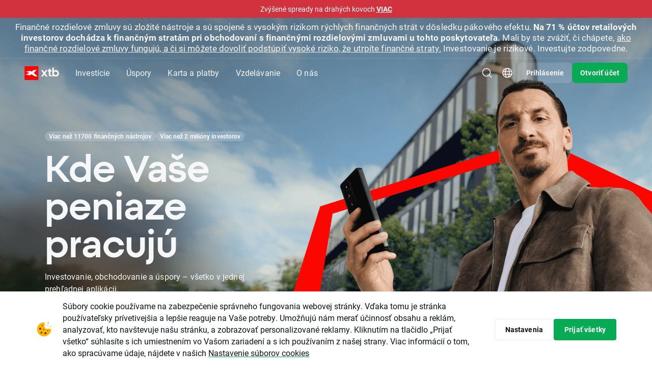

--- FILE ---
content_type: text/html; charset=UTF-8
request_url: https://www.xtb.com/sk?bta=42662&nci=20073
body_size: 478436
content:
<!DOCTYPE html>
<html lang="sk">
<head xmlns="http://www.w3.org/1999/xhtml" prefix="og: http://ogp.me/ns#">

    <script type="application/javascript">
        window.apiClientData = {
            'frontendLoggingEnabled': false,
            'frontendLogEntriesEndpoint': '/front-api/frontend-log-entries',
        };
    </script>

    <script src="https://xas.scdn5.secure.raxcdn.com/build/jsApiLogger.CKwPGxLX.js"></script>

            <script>
    window.dataLayer = window.dataLayer || [];
    window.dataLayer.push({ 'Site': 'SK' });
</script>
<!-- Google Tag Manager -->
<script>(function(w,d,s,l,i){w[l]=w[l]||[];w[l].push({'gtm.start':
new Date().getTime(),event:'gtm.js'});var f=d.getElementsByTagName(s)[0],
j=d.createElement(s),dl=l!='dataLayer'?'&l='+l:'';j.async=true;j.src=
'https://www.googletagmanager.com/gtm.js?id='+i+dl;f.parentNode.insertBefore(j,f);
})(window,document,'script','dataLayer','GTM-KV8H94');</script>

<script>(function(w,d,s,l,i){w[l]=w[l]||[];w[l].push({'gtm.start': new Date().getTime(),event:'gsstm.js'});var f=d.getElementsByTagName(s)[0],
j=d.createElement(s),dl=l!='dataLayer'?'&l='+l:'';j.async=true;j.src=
'https://gtm.xtb.com/gsstm.js';f.parentNode.insertBefore(j,f);
})(window,document,'script','dataLayer','KK7T77Z');</script>
<!-- End Google Tag Manager -->

        <!-- Start VWO Async SmartCode -->
<link rel="preconnect" href="https://dev.visualwebsiteoptimizer.com" />
<script type='text/javascript' id='vwoCode'>
    window._vwo_code || (function() {
        var account_id=758284,
            version=2.0,
            settings_tolerance=2000,
            hide_element='body',
            hide_element_style = 'opacity:0 !important;filter:alpha(opacity=0) !important;background:none !important',
            /* DO NOT EDIT BELOW THIS LINE */
            f=false,w=window,d=document,v=d.querySelector('#vwoCode'),cK='_vwo_'+account_id+'_settings',cc={};try{var c=JSON.parse(localStorage.getItem('_vwo_'+account_id+'_config'));cc=c&&typeof c==='object'?c:{}}catch(e){}var stT=cc.stT==='session'?w.sessionStorage:w.localStorage;code={use_existing_jquery:function(){return typeof use_existing_jquery!=='undefined'?use_existing_jquery:undefined},library_tolerance:function(){return typeof library_tolerance!=='undefined'?library_tolerance:undefined},settings_tolerance:function(){return cc.sT||settings_tolerance},hide_element_style:function(){return'{'+(cc.hES||hide_element_style)+'}'},hide_element:function(){return typeof cc.hE==='string'?cc.hE:hide_element},getVersion:function(){return version},finish:function(){if(!f){f=true;var e=d.getElementById('_vis_opt_path_hides');if(e)e.parentNode.removeChild(e)}},finished:function(){return f},load:function(e){var t=this.getSettings(),n=d.createElement('script'),i=this;if(t){n.textContent=t;d.getElementsByTagName('head')[0].appendChild(n);if(!w.VWO||VWO.caE){stT.removeItem(cK);i.load(e)}}else{n.fetchPriority='high';n.src=e;n.type='text/javascript';n.onerror=function(){_vwo_code.finish()};d.getElementsByTagName('head')[0].appendChild(n)}},getSettings:function(){try{var e=stT.getItem(cK);if(!e){return}e=JSON.parse(e);if(Date.now()>e.e){stT.removeItem(cK);return}return e.s}catch(e){return}},init:function(){if(d.URL.indexOf('__vwo_disable__')>-1)return;var e=this.settings_tolerance();w._vwo_settings_timer=setTimeout(function(){_vwo_code.finish();stT.removeItem(cK)},e);var t=d.currentScript,n=d.createElement('style'),i=this.hide_element(),r=t&&!t.async&&i?i+this.hide_element_style():'',c=d.getElementsByTagName('head')[0];n.setAttribute('id','_vis_opt_path_hides');v&&n.setAttribute('nonce',v.nonce);n.setAttribute('type','text/css');if(n.styleSheet)n.styleSheet.cssText=r;else n.appendChild(d.createTextNode(r));c.appendChild(n);this.load('https://dev.visualwebsiteoptimizer.com/j.php?a='+account_id+'&u='+encodeURIComponent(d.URL)+'&vn='+version)}};w._vwo_code=code;code.init();})();
</script>
<!-- End VWO Async SmartCode -->

    
    <meta charset="UTF-8"/>
            <link rel="dns-prefetch" href="https://xtb.scdn5.secure.raxcdn.com" /><link rel="dns-prefetch" href="//xas.scdn5.secure.raxcdn.com" />
    
                    <meta name="robots"
              content="index, follow"/>
    
    <title>            XTB – Investície, úspory, trading | XTB
    </title>

            <meta name="description"
              content="Objavte&#x20;silu&#x20;investovania&#x20;s&#x20;XTB&#x21;&#x20;Intuit&#x00ED;vne&#x20;n&#x00E1;stroje,&#x20;tr&#x017E;n&#x00E9;&#x20;anal&#x00FD;zy&#x20;a&#x20;strat&#x00E9;gie&#x20;pre&#x20;finan&#x010D;n&#x00E9;&#x20;pl&#x00E1;novanie&#x20;a&#x20;trading&#x20;&#x2013;&#x20;budujte&#x20;svoju&#x20;investi&#x010D;n&#x00FA;&#x20;bud&#x00FA;cnos&#x0165;&#x20;u&#x017E;&#x20;dnes&#x21;"/>
    
            <meta name="twitter:card" content="summary_large_image">
    
            <meta name="twitter:site" content="@xtbczsk">
    
            <meta name="twitter:image"
              content="//xas.scdn5.secure.raxcdn.com/build/twigImages/twitter-image.png">
    
            <meta property="og:title"
              content="XTB&#x20;&#x2013;&#x20;Invest&#x00ED;cie,&#x20;&#x00FA;spory,&#x20;trading"/>
                <meta property="og:description"
              content="Objavte&#x20;silu&#x20;investovania&#x20;s&#x20;XTB&#x21;&#x20;Intuit&#x00ED;vne&#x20;n&#x00E1;stroje,&#x20;tr&#x017E;n&#x00E9;&#x20;anal&#x00FD;zy&#x20;a&#x20;strat&#x00E9;gie&#x20;pre&#x20;finan&#x010D;n&#x00E9;&#x20;pl&#x00E1;novanie&#x20;a&#x20;trading&#x20;&#x2013;&#x20;budujte&#x20;svoju&#x20;investi&#x010D;n&#x00FA;&#x20;bud&#x00FA;cnos&#x0165;&#x20;u&#x017E;&#x20;dnes&#x21;"/>
    
            <meta property="og:type" content="website"/>
                <meta property="og:image"
              content="//xas.scdn5.secure.raxcdn.com/build/twigImages/og-image.png"/>
                <meta property="og:url"
              content="https://www.xtb.com/sk"/>
                <meta property="og:site_name"
              content="XTB&#x20;Slovensko"/>
    
    <meta name="google-site-verification" content="BwYGcKwCj1huLbgh-Bn0VHWcX2degAW-el_SdbX5qGE"/>
    <meta name="apple-itunes-app" content="app-id=949905889">

            <link rel="canonical"
              href="https://www.xtb.com/sk"/>
    
                        <link rel="alternate" hreflang="en-gb" href="https://www.xtb.com/en" />
                    <link rel="alternate" hreflang="hu" href="https://www.xtb.com/hu" />
                    <link rel="alternate" hreflang="it" href="https://www.xtb.com/it" />
                    <link rel="alternate" hreflang="ro" href="https://www.xtb.com/ro" />
                    <link rel="alternate" hreflang="pl" href="https://www.xtb.com/pl" />
                    <link rel="alternate" hreflang="de" href="https://www.xtb.com/de" />
                    <link rel="alternate" hreflang="cs" href="https://www.xtb.com/cz" />
                    <link rel="alternate" hreflang="sk" href="https://www.xtb.com/sk" />
                    <link rel="alternate" hreflang="fr" href="https://www.xtb.com/fr" />
                    <link rel="alternate" hreflang="es-es" href="https://www.xtb.com/es" />
                    <link rel="alternate" hreflang="pt-pt" href="https://www.xtb.com/pt" />
                    <link rel="alternate" hreflang="es" href="https://www.xtb.com/lat" />
                    <link rel="alternate" hreflang="en" href="https://www.xtb.com/int" />
                    <link rel="alternate" hreflang="en-cy" href="https://www.xtb.com/cy" />
                    <link rel="alternate" hreflang="ar" href="https://www.xtb.com/ar" />
                    <link rel="alternate" hreflang="th" href="https://www.xtb.com/th" />
                    <link rel="alternate" hreflang="vi" href="https://www.xtb.com/vn" />
                    <link rel="alternate" hreflang="es-cl" href="https://www.xtb.com/cl" />
            
                 
            <script type="application/ld+json">
            {
                "@context": "http://schema.org",
                "@type": "WebSite",
                "url": "https://www.xtb.com/sk",
                "name": "XTB&#x20;Slovensko"
            }

        </script>
    
    
    
            <meta name="viewport" content="width=device-width, initial-scale=1, interactive-widget=resizes-content"/>
    
            <link rel="apple-touch-icon" sizes="57x57" href="//xas.scdn5.secure.raxcdn.com/build/twigImages/icons/apple-icon-57x57.png">
        <link rel="apple-touch-icon" sizes="60x60" href="//xas.scdn5.secure.raxcdn.com/build/twigImages/icons/apple-icon-60x60.png">
        <link rel="apple-touch-icon" sizes="72x72" href="//xas.scdn5.secure.raxcdn.com/build/twigImages/icons/apple-icon-72x72.png">
        <link rel="apple-touch-icon" sizes="76x76" href="//xas.scdn5.secure.raxcdn.com/build/twigImages/icons/apple-icon-76x76.png">
        <link rel="apple-touch-icon" sizes="114x114"
              href="//xas.scdn5.secure.raxcdn.com/build/twigImages/icons/apple-icon-114x114.png">
        <link rel="apple-touch-icon" sizes="120x120"
              href="//xas.scdn5.secure.raxcdn.com/build/twigImages/icons/apple-icon-120x120.png">
        <link rel="apple-touch-icon" sizes="144x144"
              href="//xas.scdn5.secure.raxcdn.com/build/twigImages/icons/apple-icon-144x144.png">
        <link rel="apple-touch-icon" sizes="152x152"
              href="//xas.scdn5.secure.raxcdn.com/build/twigImages/icons/apple-icon-152x152.png">
        <link rel="apple-touch-icon" sizes="180x180"
              href="//xas.scdn5.secure.raxcdn.com/build/twigImages/icons/apple-icon-180x180.png">
        <link rel="icon" type="image/png" sizes="192x192"
              href="//xas.scdn5.secure.raxcdn.com/build/twigImages/icons/android-icon-192x192.png">
        <link rel="icon" type="image/png" sizes="32x32" href="//xas.scdn5.secure.raxcdn.com/build/twigImages/icons/favicon-32x32.png">
        <link rel="icon" type="image/png" sizes="96x96" href="//xas.scdn5.secure.raxcdn.com/build/twigImages/icons/favicon-96x96.png">
        <link rel="icon" type="image/png" sizes="16x16" href="//xas.scdn5.secure.raxcdn.com/build/twigImages/icons/favicon-16x16.png">
        <meta name="msapplication-TileImage" content="//xas.scdn5.secure.raxcdn.com/build/twigImages/icons/favicon-16x16.png">
        <link rel="manifest" href="/manifest.json">
        <meta name="msapplication-TileColor" content="#ffffff">
        <meta name="theme-color" content="#ffffff">
        <link rel="icon" type="image/x-icon" href="/favicon.ico"/>
    
    <link id="fontPreloadLink" rel="preload" as="style" href="https://use.typekit.net/rgh2ipl.css">
<noscript><link rel="stylesheet" href="https://use.typekit.net/rgh2ipl.css"></noscript>


    <script type="module" src="https://xas.scdn5.secure.raxcdn.com/build/jsBase.BJeRp0T6.js"></script>

                    <link rel="stylesheet" href="https://xas.scdn5.secure.raxcdn.com/build/cssBase.BzpueQgk.css">
        <link rel="stylesheet" href="https://xas.scdn5.secure.raxcdn.com/build/cssHeader.D2jYNYSf.css">
    
    <link rel="stylesheet" href="https://xas.scdn5.secure.raxcdn.com/build/cssModules1.FoNFC8hM.css">
    <link rel="stylesheet" href="https://xas.scdn5.secure.raxcdn.com/build/cssModules2.DHrse1KG.css">
    <link rel="stylesheet" href="https://xas.scdn5.secure.raxcdn.com/build/cssModules3.JntfEDcR.css">

    <link rel="stylesheet" href="https://xas.scdn5.secure.raxcdn.com/build/cssHomepage.B5Fx4E2t.css">

    <link rel="preload" href="https://xcontainer.xtb.com/xmc.js" as="script">

    </head>

<body class="sk key-visual-sides"
            data-app-url="https://app.xtb.com/6PEv?af_xp=custom&pid=web_app&deep_link_value=https://xstation5.xtb.com"
      data-branch="sk"
      data-alert="/web-api/v3/languages/sk/branches/sk/company-news-alert">
<script src="https://xcontainer.xtb.com/xmc.js"></script>

                        <div class="alert js-alert">
                <span class="js-alert-title"></span>
                <a class="js-alert-link" href="/sk/informacie-pre-klientov">viac</a>
            </div>
                <div class="sticky-header">
            <div class="absolute-header js-absolute-header">
                <div class="header-bg js-header-bg"></div>
                <header class="header-wrapper js-header">
                    

                                
                
    

                                                
                                
                                                
                
    <div class="js-risk-warning js-risk-warning-top risk-warning  risk-warning-collapse">
                <div class="component-disclaimer component-disclaimer-light component-disclaimer-top component-disclaimer-light-top">
                    <div class="component-disclaimer-text component-disclaimer-text-long">
                <span style=" font-size: 17px">Finančné rozdielové zmluvy sú zložité nástroje a sú spojené s vysokým rizikom rýchlych finančných strát v dôsledku pákového efektu. <b>Na 71 % účtov retailových investorov dochádza k finančným stratám pri obchodovaní s finančnými rozdielovými zmluvami u tohto poskytovateľa.</b> Mali by ste zvážiť, či chápete, <a href="https://xtb.scdn5.secure.raxcdn.com/file/0103/71/SK_Deklaracia_investicneho_rizika_20240910_d6a743b053.pdf" target="_blank">ako finančné rozdielové zmluvy fungujú, a či si môžete dovoliť podstúpiť vysoké riziko, že utrpíte finančné straty.</a> Investovanie je rizikové. Investujte zodpovedne.</span>
            </div>
            <div class="component-disclaimer-text component-disclaimer-text-short">
                <span style="font-size: 14px">Finančné rozdielové zmluvy sú zložité nástroje a sú spojené s vysokým rizikom rýchlych finančných strát v dôsledku pákového efektu. <b>Na 71 % účtov retailových investorov dochádza k finančným stratám pri obchodovaní s finančnými rozdielovými zmluvami u tohto poskytovateľa.</b> Mali by ste zvážiť, či chápete, <a href="https://xtb.scdn5.secure.raxcdn.com/file/0103/71/SK_Deklaracia_investicneho_rizika_20240910_d6a743b053.pdf">ako finančné rozdielové zmluvy fungujú, a či si môžete dovoliť podstúpiť vysoké riziko, že utrpíte finančné straty.</a>Investovanie je rizikové. Investujte zodpovedne.</span>
            </div>
                            <div class="component-disclaimer-text component-disclaimer-text-collapse">
                    <span style="font-size: 14px"><strong>71 % retailových účtov CFD je stratových.</strong> Investovanie je rizikové. Investujte zodpovedne.</span>
                </div>
                        </div>
            <div class="component-disclaimer-toggler component-disclaimer-toggler-light">
            <button class="component-disclaimer-toggler-button js-disclaimer-toggler">
                <svg width="25" height="24" viewBox="0 0 25 24" fill="none" xmlns="http://www.w3.org/2000/svg">
<path d="M6.64999 8C5.79974 8 5.3374 8.99376 5.88508 9.64413L11.7356 16.5917C12.1352 17.0662 12.8659 17.0662 13.2655 16.5917L19.116 9.64413C19.6637 8.99376 19.2014 8 18.3511 8L6.64999 8Z" fill="currentColor" />
</svg>
            </button>
        </div>
    
    </div>


                    


<div class="header-navbar js-header-navbar d-flex align-items-center">
    <a class="d-inline-block header-logo js-logo-click-aa"
       href="/sk">
                    <img src="//xas.scdn5.secure.raxcdn.com/build/twigImages/svg-icons/logo/logo_xtb.svg" class="logo-black"
                 alt="XTB&#x20;Online&#x20;Trading" width="68" height="27">
            <img src="//xas.scdn5.secure.raxcdn.com/build/twigImages/svg-icons/logo/logo_xtb_white.svg" class="logo-white"
                 alt="XTB&#x20;Online&#x20;Trading" width="68" height="27">
            </a>
    <div class="menu-unified js-menu-mobile">
        <div class="menu-mobile-header d-xl-none">
            <div class="menu-mobile-header-container">
                                    <img src="//xas.scdn5.secure.raxcdn.com/build/twigImages/svg-icons/logo/logo_xtb.svg" class="menu-mobile-header-container-logo"
                         alt="XTB&#x20;Online&#x20;Trading" width="68" height="27">
                                <button class="menu-mobile-hide-btn js-menu-mobile-hide-btn" aria-label="Zavrie&#x0165;">
                    <img class="lazyload" data-src="//xas.scdn5.secure.raxcdn.com/build/twigImages/svg-icons/foundations/close.svg" alt="" width="24" height="24">
                </button>
            </div>
        </div>
        <div class="menu-links js-menu-mobile-accordion js-menu-links">
            <div class="menu-links-dropdown-background js-menu-links-dropdown-background"></div>
                                                <div class="menu-unified-btn-parent  js-menu-links-item js-arrow-navigation-trigger">
                                                    <button class="menu-unified-btn js-gtm-header-menu-item js-menu-mobile-accordion-btn menu-mobile-accordion-btn"
                                  data-event-value="Investície">
                                Investície
                                <span class="menu-unified-btn-icon d-xl-none">
                                    <img class="lazyload"
                                         data-src="//xas.scdn5.secure.raxcdn.com/build/twigImages/svg-icons/header/caret_up.svg" alt=""
                                         width="12" height="12">
                                </span>
                            </button>
                        
                                                    <div class="menu-links-dropdown menu-mobile-accordion-content js-menu-links-dropdown js-menu-mobile-accordion-content">
                                <ul class="list-unstyled js-arrow-navigation-list">
                                                                                                                <li class="">
                                            <a href="/sk/akcie"
                                               
                                               class="menu-links-dropdown-item js-gtm-header-menu-list-item"
                                               data-event-value="Akcie">
                                                <svg width="24" height="24" viewBox="0 0 24 24" fill="none" xmlns="http://www.w3.org/2000/svg">
<g id="stocks">
<path id="Stocks" fill-rule="evenodd" clip-rule="evenodd" d="M5 3C3.89543 3 3 3.89543 3 5V19C3 20.1046 3.89543 21 5 21H19C20.1046 21 21 20.1046 21 19V5C21 3.89543 20.1046 3 19 3H5ZM13.0001 8.80005H16.3751C16.6926 8.80005 16.9501 9.05748 16.9501 9.37505V12.75C16.9501 13.0676 16.6926 13.325 16.3751 13.325C16.0575 13.325 15.8001 13.0676 15.8001 12.75V10.7589L12.7145 13.941C12.496 14.1662 12.1373 14.1748 11.9084 13.9601L10.2998 12.4521L7.78651 15.0267C7.56468 15.2539 7.20063 15.2583 6.97339 15.0365C6.74615 14.8147 6.74176 14.4506 6.96359 14.2234L9.87054 11.2455C10.0892 11.0215 10.4469 11.0136 10.6753 11.2277L12.2825 12.7345L14.9825 9.95005H13.0001C12.6825 9.95005 12.4251 9.69261 12.4251 9.37505C12.4251 9.05749 12.6825 8.80005 13.0001 8.80005Z" fill="#525D66"/>
</g>
</svg>

                                                <div class="menu-links-dropdown-item-content">
                                                    <div class="d-flex align-items-center">
                                                        <span class="menu-links-dropdown-item-title">Akcie</span>
                                                                                                            </div>
                                                    <span class="menu-links-dropdown-item-description">ČEZ, Tesla, Amazon, Apple, Netflix</span>
                                                </div>
                                            </a>
                                        </li>
                                                                            <li class="">
                                            <a href="/sk/etf"
                                               
                                               class="menu-links-dropdown-item js-gtm-header-menu-list-item"
                                               data-event-value="ETF">
                                                <svg width="24" height="24" viewBox="0 0 24 24" fill="none" xmlns="http://www.w3.org/2000/svg">
<g id="etf">
<path id="Vector" d="M19.6429 7.75V7.53804L19.4905 7.39065L15.0977 3.14065L14.9523 3H14.75H7.109C7.26544 2.70222 7.57414 2.5 7.92857 2.5H15.5C15.7416 2.5 15.9695 2.59601 16.1454 2.77294L16.1464 2.77396L19.7244 6.35251C19.7246 6.3527 19.7248 6.35289 19.725 6.35308C19.9073 6.5368 20 6.75683 20 7V18.5556C20 18.8932 19.8607 19.1677 19.6429 19.3306V7.75ZM8.79392 16.5H9.29392V16V15.2212V14.7212H8.79392H7.25234V14.5652H8.48646H8.98646V14.0652V13.3111V12.8111H8.48646H7.25234V12.7819H8.59832H8.797H9.09832H9.297H9.93272V16V16.5H10.4327H11.432H11.932V16V12.7819H12.7891V16V16.5H13.2891H14.2914H14.7914V16V14.6765H16.0532H16.5532V14.1765V13.3977V12.8977H16.0532H14.7914V12.7819H16.25H16.75V12.2819V11.5V11H16.25H13.2941H13.2891H12.7941H12.7891H9.297H9.09832H8.797H8.59832H5.75H5.25V11.5V16V16.5H5.75H8.79392ZM14.0303 5.32322L13.6768 5.67678L14.0303 5.32322C13.5579 4.85075 12.75 5.18537 12.75 5.85355V9C12.75 9.41421 13.0858 9.75 13.5 9.75H16.6464C17.3146 9.75 17.6493 8.94215 17.1768 8.46967L14.0303 5.32322ZM4.5 5.5C4.5 5.22386 4.72386 5 5 5H13.5858C13.7184 5 13.8456 5.05268 13.9393 5.14645L17.3536 8.56066C17.4473 8.65443 17.5 8.78161 17.5 8.91421V21.5C17.5 21.7761 17.2761 22 17 22H5C4.72386 22 4.5 21.7761 4.5 21.5V5.5Z" fill="#525D66" stroke="#525D66"/>
</g>
</svg>

                                                <div class="menu-links-dropdown-item-content">
                                                    <div class="d-flex align-items-center">
                                                        <span class="menu-links-dropdown-item-title">ETF</span>
                                                                                                            </div>
                                                    <span class="menu-links-dropdown-item-description">iShares, Vanguard, Lyxxor, Amundi</span>
                                                </div>
                                            </a>
                                        </li>
                                                                            <li class="">
                                            <a href="/sk/forex"
                                               
                                               class="menu-links-dropdown-item js-gtm-header-menu-list-item"
                                               data-event-value="Forex">
                                                <svg width="24" height="24" viewBox="0 0 24 24" fill="none" xmlns="http://www.w3.org/2000/svg">
<g id="forex">
<g id="Vector">
<path d="M7.25224 6.07087H7.43392V7.46552L7.15366 7.40884C6.92167 7.36193 6.75487 7.15803 6.75487 6.92134V6.56824C6.75487 6.29355 6.97755 6.07087 7.25224 6.07087Z" fill="#525D66"/>
<path d="M8.33392 9.96034V8.56574L8.61398 8.62237C8.84597 8.66928 9.01277 8.87318 9.01277 9.10987V9.46297C9.01277 9.73766 8.79009 9.96034 8.5154 9.96034H8.33392Z" fill="#525D66"/>
<path fill-rule="evenodd" clip-rule="evenodd" d="M8.00005 2C4.68634 2 2.00005 4.68629 2.00005 8C2.00005 11.3137 4.68634 14 8.00005 14C11.3138 14 14 11.3137 14 8C14 4.68629 11.3138 2 8.00005 2ZM8.33392 4.85754C8.33392 4.60902 8.13245 4.40754 7.88392 4.40754C7.63539 4.40754 7.43392 4.60902 7.43392 4.85754V5.17087L7.25224 5.17087C6.48049 5.17087 5.85487 5.79649 5.85487 6.56824V6.92134C5.85487 7.58632 6.32348 8.15918 6.97527 8.29099L7.43392 8.38374V9.96034H7.25224C6.97755 9.96034 6.75488 9.73767 6.75487 9.46298L6.75487 9.33129C6.75487 9.08276 6.55339 8.88129 6.30486 8.88129C6.05634 8.8813 5.85487 9.08277 5.85487 9.3313L5.85487 9.46299C5.85488 10.2347 6.4805 10.8603 7.25224 10.8603H7.43392V11.1733C7.43392 11.4219 7.63539 11.6233 7.88392 11.6233C8.13245 11.6233 8.33392 11.4219 8.33392 11.1733V10.8603H8.5154C9.28714 10.8603 9.91277 10.2347 9.91277 9.46297V9.10987C9.91277 8.44489 9.44415 7.87203 8.79237 7.74023L8.33392 7.64752V6.07087H8.5154C8.79009 6.07087 9.01277 6.29355 9.01277 6.56824V6.69971C9.01277 6.94824 9.21424 7.14971 9.46277 7.14971C9.71129 7.14971 9.91277 6.94824 9.91277 6.69971V6.56824C9.91277 5.7965 9.28714 5.17087 8.5154 5.17087L8.33392 5.17087V4.85754Z" fill="#525D66"/>
<path fill-rule="evenodd" clip-rule="evenodd" d="M9.50005 15.5C9.50005 15.2738 9.51257 15.0505 9.53695 14.8307C12.1691 14.2411 14.2411 12.169 14.8308 9.53691C15.0505 9.51252 15.2738 9.5 15.5 9.5C18.8138 9.5 21.5 12.1863 21.5 15.5C21.5 18.8137 18.8138 21.5 15.5 21.5C12.1863 21.5 9.50005 18.8137 9.50005 15.5ZM14.4546 14.3C14.5091 13.7043 15.0459 13.2 15.75 13.2C16.4933 13.2 17.05 13.7618 17.05 14.4C17.05 14.6485 17.2515 14.85 17.5 14.85C17.7486 14.85 17.95 14.6485 17.95 14.4C17.95 13.2156 16.9398 12.3 15.75 12.3C14.594 12.3 13.6074 13.1645 13.5525 14.3H13.5002C13.2516 14.3 13.0502 14.5015 13.0502 14.75C13.0502 14.9985 13.2516 15.2 13.5002 15.2H13.55V15.8H13.5002C13.2516 15.8 13.0502 16.0015 13.0502 16.25C13.0502 16.4985 13.2516 16.7 13.5002 16.7H13.5525C13.6074 17.8355 14.594 18.7 15.75 18.7C16.9398 18.7 17.95 17.7844 17.95 16.6C17.95 16.3515 17.7486 16.15 17.5 16.15C17.2515 16.15 17.05 16.3515 17.05 16.6C17.05 17.2381 16.4933 17.8 15.75 17.8C15.0459 17.8 14.5091 17.2957 14.4546 16.7H16.0002C16.2487 16.7 16.4502 16.4985 16.4502 16.25C16.4502 16.0015 16.2487 15.8 16.0002 15.8H14.45V15.2H16.0002C16.2487 15.2 16.4502 14.9985 16.4502 14.75C16.4502 14.5015 16.2487 14.3 16.0002 14.3H14.4546Z" fill="#525D66"/>
<path d="M14.5278 2.91669C14.2517 2.91669 14.0278 3.14054 14.0278 3.41669C14.0278 3.69283 14.2517 3.91669 14.5278 3.91669C17.008 3.91669 19.071 5.70255 19.501 8.05847L17.9279 7.15021C17.6887 7.01213 17.3829 7.09407 17.2449 7.33322C17.1068 7.57236 17.1887 7.87816 17.4279 8.01623L19.8203 9.39748C19.8292 9.403 19.8382 9.40825 19.8475 9.41321L20.2665 9.65512L20.5125 9.22912C20.5153 9.22432 20.5181 9.21947 20.5209 9.21458L21.9054 6.81648C22.0435 6.57733 21.9615 6.27154 21.7224 6.13347C21.4832 5.9954 21.1774 6.07733 21.0394 6.31648L20.3888 7.44339C19.7113 4.83918 17.3441 2.91669 14.5278 2.91669Z" fill="#525D66"/>
<path d="M9.2503 20.5833C9.52644 20.5833 9.7503 20.3594 9.7503 20.0833C9.7503 19.8071 9.52644 19.5833 9.2503 19.5833C6.7702 19.5833 4.7072 17.7974 4.27711 15.4415L5.85026 16.3498C6.08941 16.4878 6.3952 16.4059 6.53328 16.1668C6.67135 15.9276 6.58941 15.6218 6.35026 15.4837L3.95807 14.1026C3.94905 14.097 3.93984 14.0917 3.93045 14.0867L3.51162 13.8448L3.26527 14.2716C3.26268 14.2759 3.26015 14.2803 3.25769 14.2847L1.87273 16.6835C1.73466 16.9226 1.8166 17.2284 2.05575 17.3665C2.29489 17.5046 2.60069 17.4226 2.73876 17.1835L3.38939 16.0566C4.06681 18.6608 6.43404 20.5833 9.2503 20.5833Z" fill="#525D66"/>
</g>
</g>
</svg>

                                                <div class="menu-links-dropdown-item-content">
                                                    <div class="d-flex align-items-center">
                                                        <span class="menu-links-dropdown-item-title">Forex</span>
                                                                                                            </div>
                                                    <span class="menu-links-dropdown-item-description">CFD: EUR/CZK, AUD/USD, EUR/GBP, CHF/JPY</span>
                                                </div>
                                            </a>
                                        </li>
                                                                            <li class="">
                                            <a href="/sk/indexy"
                                               
                                               class="menu-links-dropdown-item js-gtm-header-menu-list-item"
                                               data-event-value="Indexy">
                                                <svg width="24" height="24" viewBox="0 0 24 24" fill="none" xmlns="http://www.w3.org/2000/svg">
<g id="indices">
<g id="Vector">
<path fill-rule="evenodd" clip-rule="evenodd" d="M11 20.9451V14C11 13.4477 11.4477 13 12 13H14.6996V12.9005C14.6996 12.1549 14.0952 11.5505 13.3496 11.5505H9.74959C9.50106 11.5505 9.29959 11.349 9.29959 11.1005C9.29959 10.852 9.50106 10.6505 9.74959 10.6505H10.0496C10.6295 10.6505 11.0996 10.1804 11.0996 9.60049V9.30049C11.0996 8.5549 11.704 7.95049 12.4496 7.95049C13.6922 7.95049 14.6996 6.94313 14.6996 5.70049V4.36076C17.8458 5.4726 20.1 8.47306 20.1 12C20.1 12.3386 20.0792 12.6723 20.0389 13H20.9451C20.9488 12.9664 20.9523 12.9327 20.9557 12.8989C20.985 12.6033 21 12.3034 21 12C21 7.02944 16.9706 3 12 3C7.02944 3 3 7.02944 3 12C3 16.6326 6.50005 20.4476 11 20.9451ZM3.95802 11.0255C3.91971 11.345 3.9 11.6702 3.9 12C3.9 15.8547 6.59261 19.0805 10.1996 19.8992L10.1996 18.3005C10.1996 18.052 9.99812 17.8505 9.74959 17.8505C9.00401 17.8505 8.39959 17.2461 8.39959 16.5005V15.6005C8.39959 15.352 8.19812 15.1505 7.94959 15.1505H7.52115C7.07815 15.1505 6.66335 14.9331 6.41119 14.5689L3.95802 11.0255Z" fill="#525D66"/>
<path d="M19.1037 17.5428V18.4492C19.1037 18.6149 19.0912 18.7558 19.0663 18.8716C19.0434 18.9875 19.0079 19.0811 18.9601 19.1524C18.9141 19.2219 18.8585 19.2727 18.7934 19.3048C18.7283 19.3351 18.6536 19.3502 18.5693 19.3502C18.5023 19.3502 18.4401 19.3404 18.3826 19.3208C18.3251 19.3012 18.2744 19.27 18.2303 19.2272C18.1863 19.1827 18.1489 19.1256 18.1183 19.0561C18.0896 18.9848 18.0666 18.8993 18.0494 18.7994C18.034 18.6996 18.0264 18.5829 18.0264 18.4492V17.5428C18.0264 17.377 18.0379 17.2371 18.0608 17.123C18.0857 17.0071 18.1212 16.9153 18.1671 16.8476C18.2131 16.778 18.2696 16.7272 18.3366 16.6952C18.4037 16.6631 18.4793 16.647 18.5636 16.647C18.6306 16.647 18.6919 16.6577 18.7475 16.6791C18.8049 16.6987 18.8557 16.7299 18.8997 16.7727C18.9438 16.8155 18.9802 16.8716 19.0089 16.9412C19.0395 17.0107 19.0625 17.0953 19.0778 17.1952C19.0951 17.2932 19.1037 17.4091 19.1037 17.5428Z" fill="#525D66"/>
<path fill-rule="evenodd" clip-rule="evenodd" d="M13 14C12.4477 14 12 14.4477 12 15V21C12 21.5523 12.4477 22 13 22H21C21.5523 22 22 21.5523 22 21V15C22 14.4477 21.5523 14 21 14H13ZM20 18.3449V17.6524C20 17.4225 19.977 17.2184 19.9311 17.0401C19.887 16.8601 19.8228 16.705 19.7386 16.5749C19.6562 16.4447 19.5557 16.3369 19.4369 16.2513C19.3182 16.1658 19.1851 16.1025 19.0376 16.0615C18.892 16.0205 18.734 16 18.5636 16C18.351 16 18.1566 16.0321 17.9804 16.0963C17.8061 16.1604 17.6548 16.2603 17.5265 16.3957C17.3981 16.5312 17.2995 16.7023 17.2305 16.9091C17.1635 17.1159 17.13 17.3636 17.13 17.6524V18.3449C17.13 18.5731 17.152 18.7772 17.1961 18.9572C17.242 19.1373 17.3072 19.2923 17.3914 19.4225C17.4757 19.5526 17.5763 19.6613 17.6931 19.7487C17.8118 19.8342 17.9449 19.8975 18.0924 19.9385C18.2399 19.9795 18.3989 20 18.5693 20C18.7819 20 18.9753 19.9679 19.1496 19.9037C19.3258 19.8378 19.4771 19.7371 19.6035 19.6016C19.7319 19.4661 19.8295 19.2941 19.8966 19.0856C19.9655 18.877 20 18.6301 20 18.3449ZM14.0948 18.0348L14.8073 18.1925C14.8532 18.1408 14.9174 18.0927 14.9998 18.0481C15.0821 18.0036 15.1961 17.9813 15.3416 17.9813C15.4527 17.9813 15.5475 17.9973 15.626 18.0294C15.7065 18.0597 15.7726 18.1043 15.8243 18.1631C15.876 18.2201 15.9143 18.2897 15.9392 18.3717C15.9641 18.4519 15.9765 18.5428 15.9765 18.6444C15.9765 18.7424 15.967 18.8342 15.9478 18.9198C15.9287 19.0053 15.898 19.0802 15.8559 19.1444C15.8157 19.2086 15.7611 19.2594 15.6921 19.2968C15.6232 19.3324 15.5389 19.3503 15.4393 19.3503C15.3359 19.3503 15.2449 19.3307 15.1664 19.2914C15.0879 19.2504 15.0256 19.1934 14.9797 19.1203C14.9337 19.0455 14.9059 18.9563 14.8963 18.8529H14C14.0019 19.0312 14.0421 19.1916 14.1207 19.3342C14.2011 19.4768 14.3093 19.598 14.4453 19.6979C14.5832 19.7959 14.7383 19.8708 14.9107 19.9225C15.0831 19.9742 15.2612 20 15.4451 20C15.6883 20 15.8999 19.9643 16.08 19.893C16.26 19.8217 16.4084 19.7255 16.5253 19.6043C16.644 19.4813 16.7321 19.3422 16.7896 19.1872C16.847 19.0303 16.8757 18.8663 16.8757 18.6952C16.8757 18.4884 16.847 18.3039 16.7896 18.1417C16.734 17.9795 16.6507 17.8431 16.5396 17.7326C16.4305 17.6203 16.2964 17.5348 16.1374 17.4759C15.9785 17.4171 15.7965 17.3877 15.5916 17.3877C15.4537 17.3877 15.3292 17.4055 15.2181 17.4412C15.107 17.475 15.0256 17.5062 14.9739 17.5348L15.0745 16.7139H16.735V16.0535H14.339L14.0948 18.0348Z" fill="#525D66"/>
</g>
</g>
</svg>

                                                <div class="menu-links-dropdown-item-content">
                                                    <div class="d-flex align-items-center">
                                                        <span class="menu-links-dropdown-item-title">Indexy</span>
                                                                                                            </div>
                                                    <span class="menu-links-dropdown-item-description">CFD: US100, WIG20, S&P500, DAX, NIKKEI 225</span>
                                                </div>
                                            </a>
                                        </li>
                                                                            <li class="">
                                            <a href="/sk/komodity"
                                               
                                               class="menu-links-dropdown-item js-gtm-header-menu-list-item"
                                               data-event-value="Komodity">
                                                <svg width="24" height="24" viewBox="0 0 24 24" fill="none" xmlns="http://www.w3.org/2000/svg">
<g id="commodities">
<path id="Vector" fill-rule="evenodd" clip-rule="evenodd" d="M3.5 3.5C3.5 3.22386 3.72386 3 4 3H20C20.2761 3 20.5 3.22386 20.5 3.5C20.5 3.77614 20.2761 4 20 4H19V11.5H20C20.2761 11.5 20.5 11.7239 20.5 12C20.5 12.2761 20.2761 12.5 20 12.5H19V20H20C20.2761 20 20.5 20.2239 20.5 20.5C20.5 20.7761 20.2761 21 20 21H4C3.72386 21 3.5 20.7761 3.5 20.5C3.5 20.2239 3.72386 20 4 20H5V12.5H4C3.72386 12.5 3.5 12.2761 3.5 12C3.5 11.7239 3.72386 11.5 4 11.5H5V4H4C3.72386 4 3.5 3.77614 3.5 3.5ZM12 16C13.6569 16 15 14.6569 15 13C15 11.7031 13.162 9.37318 12.3633 8.4219C12.1721 8.19406 11.8279 8.19406 11.6367 8.4219C10.838 9.37318 9 11.7031 9 13C9 14.6569 10.3431 16 12 16Z" fill="#525D66"/>
</g>
</svg>

                                                <div class="menu-links-dropdown-item-content">
                                                    <div class="d-flex align-items-center">
                                                        <span class="menu-links-dropdown-item-title">Komodity</span>
                                                                                                            </div>
                                                    <span class="menu-links-dropdown-item-description">CFD: zlato, zemný plyn, káva, kukurica</span>
                                                </div>
                                            </a>
                                        </li>
                                                                            <li class="">
                                            <a href="/sk/kryptomeny"
                                               
                                               class="menu-links-dropdown-item js-gtm-header-menu-list-item"
                                               data-event-value="Kryptomeny">
                                                <svg width="24" height="24" viewBox="0 0 24 24" fill="none" xmlns="http://www.w3.org/2000/svg">
<g id="crypto">
<path id="Vector" d="M12.8018 13.1022L12.8036 13.1022L12.8202 13.1021H12.8212H13.277C13.7193 13.1021 14.0778 13.4607 14.0778 13.903C14.0778 14.3453 13.7193 14.7039 13.277 14.7039H11.0505V13.1022L12.8018 13.1022ZM12.8122 10.9021H11.0505V9.30048H12.8018C13.2441 9.30048 13.6026 9.65903 13.6026 10.1013C13.6026 10.5402 13.2497 10.8966 12.8122 10.9021ZM2.5 12C2.5 6.7533 6.7533 2.5 12 2.5C17.2467 2.5 21.5 6.7533 21.5 12C21.5 17.2467 17.2467 21.5 12 21.5C6.7533 21.5 2.5 17.2467 2.5 12ZM11.8513 6.69573C11.6605 6.36929 11.3063 6.15 10.901 6.15C10.3442 6.15 9.88398 6.56369 9.81103 7.10048H9C8.39249 7.10048 7.9 7.59296 7.9 8.20048C7.9 8.75727 8.31369 9.21745 8.85048 9.2904V14.714C8.31369 14.7869 7.9 15.2471 7.9 15.8039C7.9 16.4114 8.39249 16.9039 9 16.9039H9.81103C9.88401 17.4407 10.3442 17.8543 10.901 17.8543C11.3063 17.8543 11.6605 17.635 11.8513 17.3086C12.0421 17.635 12.3963 17.8543 12.8017 17.8543C13.3806 17.8543 13.855 17.4072 13.8984 16.8394C15.2577 16.5531 16.2778 15.3473 16.2778 13.903C16.2778 13.0403 15.9135 12.2628 15.3316 11.7159C15.6296 11.2498 15.8026 10.6954 15.8026 10.1013C15.8026 8.83183 15.0147 7.74735 13.9017 7.30861V7.25C13.9017 6.64249 13.4092 6.15 12.8017 6.15C12.3963 6.15 12.0421 6.36929 11.8513 6.69573Z" fill="#525D66" stroke="#525D66"/>
</g>
</svg>

                                                <div class="menu-links-dropdown-item-content">
                                                    <div class="d-flex align-items-center">
                                                        <span class="menu-links-dropdown-item-title">Kryptomeny</span>
                                                                                                            </div>
                                                    <span class="menu-links-dropdown-item-description">CFD: Bitcoin, Uniswap, Ripple, Dogecoin</span>
                                                </div>
                                            </a>
                                        </li>
                                                                            <li class="menu-with-separated-border">
                                            <a href="/sk/ucet-a-poplatky"
                                               
                                               class="menu-links-dropdown-item js-gtm-header-menu-list-item"
                                               data-event-value="Účet a poplatky">
                                                <svg xmlns="http://www.w3.org/2000/svg" width="24" height="24" viewBox="0 0 24 24" fill="none">
    <path fill-rule="evenodd" clip-rule="evenodd" d="M11.5 2.5C6.52944 2.5 2.5 6.52944 2.5 11.5C2.5 16.4706 6.52944 20.5 11.5 20.5C11.7639 20.5 12.0252 20.4886 12.2834 20.4664C12.1076 20.158 11.9584 19.8325 11.8389 19.493C11.7265 19.4976 11.6135 19.5 11.5 19.5C9.11887 19.5 6.98071 18.4597 5.51521 16.8088C5.68705 14.9538 7.29356 13.5 9.25 13.5H13.0278C14.1264 12.2725 15.723 11.5 17.5 11.5C18.579 11.5 19.5915 11.7848 20.4664 12.2834C20.4886 12.0252 20.5 11.7639 20.5 11.5C20.5 6.52944 16.4706 2.5 11.5 2.5ZM11.5 6.5C9.84315 6.5 8.5 7.84315 8.5 9.5C8.5 11.1569 9.84315 12.5 11.5 12.5C13.1569 12.5 14.5 11.1569 14.5 9.5C14.5 7.84315 13.1569 6.5 11.5 6.5Z" fill="#525D66"/>
    <path fill-rule="evenodd" clip-rule="evenodd" d="M17.5 12.5C14.7386 12.5 12.5 14.7386 12.5 17.5C12.5 20.2614 14.7386 22.5 17.5 22.5C20.2614 22.5 22.5 20.2614 22.5 17.5C22.5 14.7386 20.2614 12.5 17.5 12.5ZM19.9243 15.9243C20.1586 15.6899 20.1586 15.3101 19.9243 15.0757C19.6899 14.8414 19.3101 14.8414 19.0757 15.0757L15.0757 19.0757C14.8414 19.3101 14.8414 19.6899 15.0757 19.9243C15.3101 20.1586 15.6899 20.1586 15.9243 19.9243L19.9243 15.9243ZM15.25 16C15.25 15.5858 15.5858 15.25 16 15.25C16.4142 15.25 16.75 15.5858 16.75 16C16.75 16.4142 16.4142 16.75 16 16.75C15.5858 16.75 15.25 16.4142 15.25 16ZM19 18.25C18.5858 18.25 18.25 18.5858 18.25 19C18.25 19.4142 18.5858 19.75 19 19.75C19.4142 19.75 19.75 19.4142 19.75 19C19.75 18.5858 19.4142 18.25 19 18.25Z" fill="#525D66"/>
</svg>

                                                <div class="menu-links-dropdown-item-content">
                                                    <div class="d-flex align-items-center">
                                                        <span class="menu-links-dropdown-item-title">Účet a poplatky</span>
                                                                                                            </div>
                                                    <span class="menu-links-dropdown-item-description">Prečítajte si informácie o našich poplatkoch, vkladoch a výberoch</span>
                                                </div>
                                            </a>
                                        </li>
                                                                    </ul>
                            </div>
                                            </div>
                                    <div class="menu-unified-btn-parent  js-menu-links-item js-arrow-navigation-trigger">
                                                    <button class="menu-unified-btn js-gtm-header-menu-item js-menu-mobile-accordion-btn menu-mobile-accordion-btn"
                                  data-event-value="Úspory">
                                Úspory
                                <span class="menu-unified-btn-icon d-xl-none">
                                    <img class="lazyload"
                                         data-src="//xas.scdn5.secure.raxcdn.com/build/twigImages/svg-icons/header/caret_up.svg" alt=""
                                         width="12" height="12">
                                </span>
                            </button>
                        
                                                    <div class="menu-links-dropdown menu-mobile-accordion-content js-menu-links-dropdown js-menu-mobile-accordion-content">
                                <ul class="list-unstyled js-arrow-navigation-list">
                                                                                                                <li class="">
                                            <a href="/sk/investicne-plany"
                                               
                                               class="menu-links-dropdown-item js-gtm-header-menu-list-item"
                                               data-event-value="Investičné plány">
                                                <svg width="24" height="24" viewBox="0 0 24 24" fill="none" xmlns="http://www.w3.org/2000/svg">
    <g id="investment_plans">
        <g id="Vector">
            <path d="M8.5 3C8.22386 3 8 3.22386 8 3.5V4.5C8 4.77614 8.22386 5 8.5 5H15.5C15.7761 5 16 4.77614 16 4.5V3.5C16 3.22386 15.7761 3 15.5 3H14.2071C14.0745 3 13.9473 2.94732 13.8536 2.85355L13.1464 2.14645C13.0527 2.05268 12.9255 2 12.7929 2H11.2071C11.0745 2 10.9473 2.05268 10.8536 2.14645L10.1464 2.85355C10.0527 2.94732 9.9255 3 9.79289 3H8.5Z"
                  fill="#525D66"/>
            <path fill-rule="evenodd" clip-rule="evenodd"
                  d="M6 4H7V4.5C7 5.32843 7.67157 6 8.5 6H15.5C16.3284 6 17 5.32843 17 4.5V4H18C19.1046 4 20 4.89543 20 6L20 20C20 21.1046 19.1046 22 18 22L6 22C4.89543 22 4 21.1046 4 20V6C4 4.89543 4.89543 4 6 4ZM16.25 11.75C16.9404 11.75 17.5 11.1904 17.5 10.5C17.5 9.80964 16.9404 9.25 16.25 9.25C15.5596 9.25 15 9.80964 15 10.5C15 10.7003 15.0471 10.8897 15.1309 11.0575L13.2524 13.3004C13.1406 13.2676 13.0223 13.25 12.8999 13.25C12.7387 13.25 12.5846 13.2805 12.4431 13.3361L12.0638 12.9568C12.1194 12.8153 12.1499 12.6612 12.1499 12.5C12.1499 11.8096 11.5903 11.25 10.8999 11.25C10.2095 11.25 9.6499 11.8096 9.6499 12.5C9.6499 12.6681 9.6831 12.8285 9.74329 12.9749L8.18854 14.5791C8.05209 14.528 7.90431 14.5 7.75 14.5C7.05965 14.5 6.5 15.0596 6.5 15.75C6.5 16.4404 7.05965 17 7.75 17C8.44036 17 9 16.4404 9 15.75C9 15.5819 8.96681 15.4215 8.90662 15.2751L10.4614 13.6709C10.5978 13.722 10.7456 13.75 10.8999 13.75C11.0611 13.75 11.2152 13.7195 11.3567 13.6639L11.736 14.0432C11.6804 14.1847 11.6499 14.3388 11.6499 14.5C11.6499 15.1904 12.2095 15.75 12.8999 15.75C13.5903 15.75 14.1499 15.1904 14.1499 14.5C14.1499 14.2997 14.1028 14.1103 14.019 13.9425L15.8975 11.6996C16.0093 11.7324 16.1276 11.75 16.25 11.75Z"
                  fill="#525D66"/>
        </g>
    </g>
</svg>

                                                <div class="menu-links-dropdown-item-content">
                                                    <div class="d-flex align-items-center">
                                                        <span class="menu-links-dropdown-item-title">Investičné plány</span>
                                                                                                            </div>
                                                    <span class="menu-links-dropdown-item-description">Investujte svoje úspory múdrejším spôsobom</span>
                                                </div>
                                            </a>
                                        </li>
                                                                            <li class="">
                                            <a href="/sk/urocenie-hotovosti"
                                               
                                               class="menu-links-dropdown-item js-gtm-header-menu-list-item"
                                               data-event-value="Úroky">
                                                <svg width="24" height="24" viewBox="0 0 24 24" fill="none" xmlns="http://www.w3.org/2000/svg">
    <g id="interest">
        <g id="Vector">
            <path d="M1.5 10.5C1.5 5.52944 5.52944 1.5 10.5 1.5C15.4706 1.5 19.5 5.52944 19.5 10.5C19.5 10.7639 19.4886 11.0252 19.4664 11.2834C18.5915 10.7848 17.579 10.5 16.5 10.5C15.2666 10.5 14.1202 10.8721 13.1668 11.5103C12.9704 10.8785 12.443 10.383 11.7667 10.2463L11.0001 10.0913V7.58774L11.4 7.58774C11.8694 7.58774 12.25 7.9683 12.25 8.43774V8.62509C12.25 8.90123 12.4739 9.12509 12.75 9.12509C13.0261 9.12509 13.25 8.90123 13.25 8.62509V8.43774C13.25 7.41602 12.4217 6.58774 11.4 6.58774L11.0001 6.58774V6C11.0001 5.72386 10.7763 5.5 10.5001 5.5C10.224 5.5 10.0001 5.72386 10.0001 6V6.58774L9.6 6.58774C8.57827 6.58774 7.75 7.41601 7.75 8.43774V8.94091C7.75 9.82128 8.3704 10.5797 9.23331 10.7542L10.0001 10.9093V13.4127H9.6C9.13056 13.4127 8.75001 13.0322 8.75 12.5627L8.75 12.3751C8.75 12.0989 8.52614 11.8751 8.24999 11.8751C7.97385 11.8751 7.75 12.099 7.75 12.3751L7.75 12.5628C7.75002 13.5845 8.57828 14.4127 9.6 14.4127H10.0001V15C10.0001 15.2761 10.224 15.5 10.5001 15.5C10.5288 15.5 10.5568 15.4976 10.5841 15.493C10.5288 15.8204 10.5 16.1568 10.5 16.5C10.5 17.579 10.7848 18.5915 11.2834 19.4664C11.0252 19.4886 10.7639 19.5 10.5 19.5C5.52944 19.5 1.5 15.4706 1.5 10.5Z"
                  fill="#525D66"/>
            <path d="M11.3542 13.4127H11.0001V11.1115L11.5685 11.2264C11.9649 11.3066 12.25 11.6551 12.25 12.0596V12.2647C11.9072 12.6087 11.6059 12.9941 11.3542 13.4127Z"
                  fill="#525D66"/>
            <path d="M10.0001 7.58774L9.6 7.58774C9.13056 7.58774 8.75 7.9683 8.75 8.43774V8.94091C8.75 9.34541 9.03505 9.69387 9.43152 9.77405L10.0001 9.88904V7.58774Z"
                  fill="#525D66"/>
            <path fill-rule="evenodd" clip-rule="evenodd"
                  d="M11.5 16.5C11.5 13.7386 13.7386 11.5 16.5 11.5C19.2614 11.5 21.5 13.7386 21.5 16.5C21.5 19.2614 19.2614 21.5 16.5 21.5C13.7386 21.5 11.5 19.2614 11.5 16.5ZM18.9243 14.0757C19.1586 14.3101 19.1586 14.6899 18.9243 14.9243L14.9243 18.9243C14.6899 19.1586 14.3101 19.1586 14.0757 18.9243C13.8414 18.6899 13.8414 18.3101 14.0757 18.0757L18.0757 14.0757C18.3101 13.8414 18.6899 13.8414 18.9243 14.0757ZM15 14.25C14.5858 14.25 14.25 14.5858 14.25 15C14.25 15.4142 14.5858 15.75 15 15.75C15.4142 15.75 15.75 15.4142 15.75 15C15.75 14.5858 15.4142 14.25 15 14.25ZM17.25 18C17.25 17.5858 17.5858 17.25 18 17.25C18.4142 17.25 18.75 17.5858 18.75 18C18.75 18.4142 18.4142 18.75 18 18.75C17.5858 18.75 17.25 18.4142 17.25 18Z"
                  fill="#525D66"/>
        </g>
    </g>
</svg>

                                                <div class="menu-links-dropdown-item-content">
                                                    <div class="d-flex align-items-center">
                                                        <span class="menu-links-dropdown-item-title">Úroky</span>
                                                                                                            </div>
                                                    <span class="menu-links-dropdown-item-description">Úročenie neinvestovaných prostriedkov</span>
                                                </div>
                                            </a>
                                        </li>
                                                                    </ul>
                            </div>
                                            </div>
                                    <div class="menu-unified-btn-parent  js-menu-links-item js-arrow-navigation-trigger">
                                                    <button class="menu-unified-btn js-gtm-header-menu-item js-menu-mobile-accordion-btn menu-mobile-accordion-btn"
                                  data-event-value="Karta a platby">
                                Karta a platby
                                <span class="menu-unified-btn-icon d-xl-none">
                                    <img class="lazyload"
                                         data-src="//xas.scdn5.secure.raxcdn.com/build/twigImages/svg-icons/header/caret_up.svg" alt=""
                                         width="12" height="12">
                                </span>
                            </button>
                        
                                                    <div class="menu-links-dropdown menu-mobile-accordion-content js-menu-links-dropdown js-menu-mobile-accordion-content">
                                <ul class="list-unstyled js-arrow-navigation-list">
                                                                                                                <li class="">
                                            <a href="/sk/ewallet"
                                               
                                               class="menu-links-dropdown-item js-gtm-header-menu-list-item"
                                               data-event-value="eWallet">
                                                <svg width="24" height="24" viewBox="0 0 24 24" fill="none" xmlns="http://www.w3.org/2000/svg">
<g id="credit_card">
<g id="Vector">
<path d="M2 6.5C2 5.39543 2.89543 4.5 4 4.5H20C21.1046 4.5 22 5.39543 22 6.5V8H2V6.5Z" fill="#525D66"/>
<path d="M2 11V17.5C2 18.6046 2.89543 19.5 4 19.5H20C21.1046 19.5 22 18.6046 22 17.5V11H2ZM12.5 17H5V16H12.5V17Z" fill="#525D66"/>
</g>
</g>
</svg>

                                                <div class="menu-links-dropdown-item-content">
                                                    <div class="d-flex align-items-center">
                                                        <span class="menu-links-dropdown-item-title">eWallet</span>
                                                                                                            </div>
                                                    <span class="menu-links-dropdown-item-description">Pohodlný prístup k Vašim peniazom</span>
                                                </div>
                                            </a>
                                        </li>
                                                                    </ul>
                            </div>
                                            </div>
                                    <div class="menu-unified-btn-parent  js-menu-links-item js-arrow-navigation-trigger">
                                                    <button class="menu-unified-btn js-gtm-header-menu-item js-menu-mobile-accordion-btn menu-mobile-accordion-btn"
                                  data-event-value="Vzdelávanie">
                                Vzdelávanie
                                <span class="menu-unified-btn-icon d-xl-none">
                                    <img class="lazyload"
                                         data-src="//xas.scdn5.secure.raxcdn.com/build/twigImages/svg-icons/header/caret_up.svg" alt=""
                                         width="12" height="12">
                                </span>
                            </button>
                        
                                                    <div class="menu-links-dropdown menu-mobile-accordion-content js-menu-links-dropdown js-menu-mobile-accordion-content">
                                <ul class="list-unstyled js-arrow-navigation-list">
                                                                                                                <li class="">
                                            <a href="/sk/vzdelavanie"
                                               
                                               class="menu-links-dropdown-item js-gtm-header-menu-list-item"
                                               data-event-value="Vzdelávacie články">
                                                <svg width="24" height="24" viewBox="0 0 24 24" fill="none" xmlns="http://www.w3.org/2000/svg">
<g id="graduate_hat">
<g id="Vector">
<path d="M12.0619 4.04542C12.1987 3.98324 12.3541 3.98497 12.4896 4.05019L21.6927 8.47942C21.8799 8.56955 22 8.76627 22 8.98289C22 9.1995 21.8799 9.39623 21.6927 9.48635L20.6492 9.98853V13.9819C20.6492 14.2877 20.4136 14.5356 20.1229 14.5356C19.8322 14.5356 19.5966 14.2877 19.5966 13.9819V10.4951L12.4896 13.9156C12.3541 13.9808 12.1987 13.9825 12.0619 13.9204L2.31755 9.49112C2.1248 9.40351 2 9.20376 2 8.98289C2 8.76201 2.1248 8.56226 2.31755 8.47465L12.0619 4.04542Z" fill="#525D66"/>
<path d="M12.3935 19.9469L18.0343 17.0581C18.2065 16.9699 18.3158 16.7861 18.3158 16.5846V13.1213C18.3158 12.7386 17.9401 12.4837 17.6087 12.6414L12.3811 15.13C12.2533 15.1909 12.107 15.1925 11.9779 15.1345L6.38173 12.6184C6.05139 12.4699 5.68425 12.7248 5.68425 13.1027L5.68421 16.5764C5.68421 16.7821 5.79807 16.969 5.97575 17.055L11.9652 19.9518C12.1014 20.0178 12.2586 20.0159 12.3935 19.9469Z" fill="#525D66"/>
</g>
</g>
</svg>

                                                <div class="menu-links-dropdown-item-content">
                                                    <div class="d-flex align-items-center">
                                                        <span class="menu-links-dropdown-item-title">Vzdelávacie články</span>
                                                                                                            </div>
                                                    <span class="menu-links-dropdown-item-description">Komplexná databáza vedomostí</span>
                                                </div>
                                            </a>
                                        </li>
                                                                            <li class="">
                                            <a href="/sk/trhove-analyzy/spravy-z-trhov"
                                               
                                               class="menu-links-dropdown-item js-gtm-header-menu-list-item"
                                               data-event-value="Analýza trhu">
                                                <svg width="24" height="24" viewBox="0 0 24 24" fill="none" xmlns="http://www.w3.org/2000/svg">
<g id="magnifier">
<g id="Vector">
<path fill-rule="evenodd" clip-rule="evenodd" d="M17.3118 18.034C15.6864 19.4889 13.5399 20.3736 11.1868 20.3736C6.11308 20.3736 2 16.2605 2 11.1868C2 6.11308 6.11308 2 11.1868 2C13.7862 2 16.1335 3.0796 17.8047 4.81489V4C17.8047 3.66863 18.0733 3.4 18.4047 3.4C18.7361 3.4 19.0047 3.66863 19.0047 4V6.35504L17.8047 4.81616L17.8047 8C17.8047 8.33137 18.0734 8.6 18.4047 8.6C18.7361 8.6 19.0047 8.33137 19.0047 8L19.0047 6.35965C19.8727 7.76236 20.3736 9.41608 20.3736 11.1868C20.3736 13.5401 19.4888 15.6868 18.0336 17.3122L21.7553 21.0335C21.9546 21.2328 21.9546 21.5559 21.7553 21.7553C21.556 21.9546 21.2328 21.9546 21.0335 21.7553L17.3118 18.034ZM13.0047 6C13.0047 5.66863 12.7361 5.4 12.4047 5.4C12.0733 5.4 11.8047 5.66863 11.8047 6V12.5C11.8047 12.8314 12.0733 13.1 12.4047 13.1C12.7361 13.1 13.0047 12.8314 13.0047 12.5V6ZM8.40469 7.4C8.73606 7.4 9.00469 7.66863 9.00469 8V13C9.00469 13.3314 8.73606 13.6 8.40469 13.6C8.07332 13.6 7.80469 13.3314 7.80469 13V8C7.80469 7.66863 8.07332 7.4 8.40469 7.4ZM4.40469 10.4C4.73606 10.4 5.00469 10.6686 5.00469 11V13C5.00469 13.3314 4.73606 13.6 4.40469 13.6C4.07332 13.6 3.80469 13.3314 3.80469 13V11C3.80469 10.6686 4.07332 10.4 4.40469 10.4ZM7.00469 12C7.00469 11.6686 6.73606 11.4 6.40469 11.4C6.07332 11.4 5.80469 11.6686 5.80469 12V15C5.80469 15.3314 6.07332 15.6 6.40469 15.6C6.73606 15.6 7.00469 15.3314 7.00469 15V12ZM10.4047 11.4C10.7361 11.4 11.0047 11.6686 11.0047 12V15.5C11.0047 15.8314 10.7361 16.1 10.4047 16.1C10.0733 16.1 9.80469 15.8314 9.80469 15.5V12C9.80469 11.6686 10.0733 11.4 10.4047 11.4ZM15.0047 9.5C15.0047 9.16863 14.7361 8.9 14.4047 8.9C14.0733 8.9 13.8047 9.16863 13.8047 9.5V13.5C13.8047 13.8314 14.0733 14.1 14.4047 14.1C14.7361 14.1 15.0047 13.8314 15.0047 13.5V9.5ZM17.0047 7.5C17.0047 7.16863 16.7361 6.9 16.4047 6.9C16.0733 6.9 15.8047 7.16863 15.8047 7.5V10.5C15.8047 10.8314 16.0733 11.1 16.4047 11.1C16.7361 11.1 17.0047 10.8314 17.0047 10.5V7.5Z" fill="#525D66"/>
<path d="M21.0046 3C21.0046 2.66863 20.7359 2.4 20.4046 2.4C20.0732 2.4 19.8046 2.66863 19.8046 3V6C19.8046 6.33137 20.0732 6.6 20.4046 6.6C20.7359 6.6 21.0046 6.33137 21.0046 6V3Z" fill="#525D66"/>
</g>
</g>
</svg>

                                                <div class="menu-links-dropdown-item-content">
                                                    <div class="d-flex align-items-center">
                                                        <span class="menu-links-dropdown-item-title">Analýza trhu</span>
                                                                                                            </div>
                                                    <span class="menu-links-dropdown-item-description">Najnovšie správy z trhu</span>
                                                </div>
                                            </a>
                                        </li>
                                                                            <li class="">
                                            <a href="/sk/online-webinare"
                                               
                                               class="menu-links-dropdown-item js-gtm-header-menu-list-item"
                                               data-event-value="Videá a živé vysielania">
                                                <svg width="24" height="24" viewBox="0 0 24 24" fill="none" xmlns="http://www.w3.org/2000/svg">
<g id="web_webinar">
<path id="Vector" fill-rule="evenodd" clip-rule="evenodd" d="M4 4C2.89543 4 2 4.89543 2 6V18C2 19.1046 2.89543 20 4 20H20C21.1046 20 22 19.1046 22 18V6C22 4.89543 21.1046 4 20 4H4ZM19 6C18.4477 6 18 6.44772 18 7C18 7.55228 18.4477 8 19 8C19.5523 8 20 7.55228 20 7C20 6.44772 19.5523 6 19 6ZM18.0001 19V17.6388C18.0001 15.6292 16.3212 14 14.2501 14H9.75012C7.67905 14 6.00012 15.6292 6.00012 17.6388V19H18.0001ZM12 7C10.3432 7 9.00001 8.34315 9.00001 10C9.00001 11.6569 10.3432 13 12 13C13.6569 13 15 11.6569 15 10C15 8.34315 13.6569 7 12 7Z" fill="#525D66"/>
</g>
</svg>

                                                <div class="menu-links-dropdown-item-content">
                                                    <div class="d-flex align-items-center">
                                                        <span class="menu-links-dropdown-item-title">Videá a živé vysielania</span>
                                                                                                            </div>
                                                    <span class="menu-links-dropdown-item-description">Objavte všetky naše videá a živé vysielania</span>
                                                </div>
                                            </a>
                                        </li>
                                                                            <li class="">
                                            <a href="/sk/videokurzy"
                                               
                                               class="menu-links-dropdown-item js-gtm-header-menu-list-item"
                                               data-event-value="Naše kurzy a e-booky">
                                                <svg width="24" height="24" viewBox="0 0 24 24" fill="none" xmlns="http://www.w3.org/2000/svg">
<g id="education">
<path id="Vector" d="M22 5.7793V19.5016C22 19.8309 21.6408 20.0343 21.3585 19.8649C18.6758 18.2552 15.3242 18.2552 12.6415 19.8649L12.4545 19.977C12.1748 20.1449 11.8252 20.1449 11.5455 19.977L11.3585 19.8649C8.67576 18.2552 5.32424 18.2552 2.6415 19.8649C2.35918 20.0343 2 19.8309 2 19.5016V5.7793C2 5.30848 2.28664 4.8851 2.72378 4.71024C5.46886 3.61221 8.53114 3.61221 11.2762 4.71024L11.5455 4.81794C11.8372 4.93465 12.1628 4.93465 12.4545 4.81794L12.7238 4.71024C15.4689 3.61221 18.5311 3.61221 21.2762 4.71024C21.7134 4.8851 22 5.30848 22 5.7793ZM12.7495 6.99976C12.7495 6.58554 12.4137 6.24976 11.9995 6.24976C11.5853 6.24976 11.2495 6.58554 11.2495 6.99976V17.4998C11.2495 17.914 11.5853 18.2498 11.9995 18.2498C12.4137 18.2498 12.7495 17.914 12.7495 17.4998V6.99976Z" fill="#525D66"/>
</g>
</svg>

                                                <div class="menu-links-dropdown-item-content">
                                                    <div class="d-flex align-items-center">
                                                        <span class="menu-links-dropdown-item-title">Naše kurzy a e-booky</span>
                                                                                                            </div>
                                                    <span class="menu-links-dropdown-item-description">Bezplatný sprievodca investovaním</span>
                                                </div>
                                            </a>
                                        </li>
                                                                            <li class="">
                                            <a href="https://vzdelavanie.xtb.com/ona-investuje"
                                               
                                               class="menu-links-dropdown-item js-gtm-header-menu-list-item"
                                               data-event-value="Ona investuje">
                                                <svg width="24" height="24" viewBox="0 0 24 24" fill="none" xmlns="http://www.w3.org/2000/svg">
<g id="xtb">
<path id="Vector" fill-rule="evenodd" clip-rule="evenodd" d="M6 3C4.34315 3 3 4.34315 3 6V18C3 19.6569 4.34315 21 6 21H18C19.6569 21 21 19.6569 21 18V6C21 4.34315 19.6569 3 18 3H6ZM14.1033 14.5411C14.1569 14.59 14.2102 14.6391 14.2627 14.6887L17.5786 15.3188C16.6203 14.0164 15.4273 12.8403 14.0474 11.833C15.1985 10.9218 16.2047 9.8884 17.0345 8.76059L13.7187 9.39061C13.6657 9.4406 13.6128 9.48933 13.5591 9.53821C13.1313 9.92786 12.6737 10.2975 12.1916 10.6437C11.7715 10.4085 11.3388 10.1873 10.8945 9.98134L6.96541 10.7683C7.03998 10.8182 7.378 10.9195 7.79187 11.0435C8.26367 11.1849 8.83404 11.3558 9.22504 11.5138C9.52863 11.6366 9.82796 11.7672 10.1222 11.9057C9.65499 12.1461 9.17348 12.3669 8.68117 12.5658C8.32166 12.7113 7.85096 12.8485 7.42562 12.9724C6.98267 13.1014 6.58891 13.2161 6.42114 13.3111L10.3503 14.0986C11.0055 13.7945 11.6351 13.4577 12.2363 13.0917C12.9039 13.5337 13.5304 14.0199 14.1033 14.5411Z" fill="#525D66"/>
</g>
</svg>

                                                <div class="menu-links-dropdown-item-content">
                                                    <div class="d-flex align-items-center">
                                                        <span class="menu-links-dropdown-item-title">Ona investuje</span>
                                                                                                            </div>
                                                    <span class="menu-links-dropdown-item-description">Online kurz pre ženy</span>
                                                </div>
                                            </a>
                                        </li>
                                                                            <li class="menu-with-separated-border">
                                            <a href="https://vzdelavanie.xtb.com/internetova-bezpecnost"
                                               
                                               class="menu-links-dropdown-item js-gtm-header-menu-list-item"
                                               data-event-value="Online bezpečnosť">
                                                <svg width="24" height="24" viewBox="0 0 24 24" fill="none" xmlns="http://www.w3.org/2000/svg">
<path fill-rule="evenodd" clip-rule="evenodd" d="M12.5463 3.47293C12.4065 3.33141 12.2162 3.25123 12.0173 3.25001C11.8183 3.2488 11.6271 3.32666 11.4856 3.46646C11.3367 3.61357 11.0052 3.81888 10.4783 4.0453C9.97249 4.26266 9.35519 4.47097 8.70177 4.65232C7.37994 5.01917 6.00477 5.25 5.20312 5.25C4.78891 5.25 4.45312 5.58579 4.45312 6V13.1382C4.45312 15.1771 5.53281 17.0635 7.2908 18.0961L11.1263 20.3492C11.6735 20.6706 12.3519 20.6706 12.899 20.3492L16.7346 18.0961C18.4926 17.0635 19.5723 15.1771 19.5723 13.1382V6C19.5723 5.58579 19.2365 5.25 18.8223 5.25C18.0078 5.25 16.6262 5.01891 15.3053 4.65232C14.6521 4.47102 14.0369 4.26289 13.5347 4.04591C13.0105 3.81938 12.6872 3.61559 12.5463 3.47293ZM5.95312 13.1382V6.71038C6.88164 6.62222 8.03504 6.39405 9.10291 6.09768C9.80069 5.90403 10.4855 5.67484 11.0705 5.42345C11.4006 5.28163 11.7252 5.12187 12.0093 4.94301C12.291 5.12223 12.6131 5.2817 12.9397 5.42284C13.5223 5.67461 14.2062 5.90398 14.9042 6.09768C15.9754 6.39499 17.1356 6.62345 18.0723 6.71107V13.1382C18.0723 14.6452 17.2742 16.0395 15.9748 16.8028L12.1393 19.0558C12.0611 19.1017 11.9642 19.1017 11.8861 19.0558L8.05054 16.8028C6.75115 16.0395 5.95312 14.6452 5.95312 13.1382ZM15.5308 10.5303C15.8237 10.2374 15.8237 9.76256 15.5308 9.46967C15.2379 9.17678 14.7631 9.17678 14.4702 9.46967L11.0005 12.9393L9.53082 11.4697C9.23793 11.1768 8.76305 11.1768 8.47016 11.4697C8.17726 11.7626 8.17726 12.2374 8.47016 12.5303L10.4702 14.5303C10.7631 14.8232 11.2379 14.8232 11.5308 14.5303L15.5308 10.5303Z" fill="#111417"/>
</svg>

                                                <div class="menu-links-dropdown-item-content">
                                                    <div class="d-flex align-items-center">
                                                        <span class="menu-links-dropdown-item-title">Online bezpečnosť</span>
                                                                                                                        <div class="component-badge component-badge-active">
                Dôležité
    </div>

                                                                                                            </div>
                                                    <span class="menu-links-dropdown-item-description">Dbajte na svoju digitálnu bezpečnosť</span>
                                                </div>
                                            </a>
                                        </li>
                                                                    </ul>
                            </div>
                                            </div>
                                    <div class="menu-unified-btn-parent  js-menu-links-item js-arrow-navigation-trigger">
                                                    <button class="menu-unified-btn js-gtm-header-menu-item js-menu-mobile-accordion-btn menu-mobile-accordion-btn"
                                  data-event-value="O nás">
                                O nás
                                <span class="menu-unified-btn-icon d-xl-none">
                                    <img class="lazyload"
                                         data-src="//xas.scdn5.secure.raxcdn.com/build/twigImages/svg-icons/header/caret_up.svg" alt=""
                                         width="12" height="12">
                                </span>
                            </button>
                        
                                                    <div class="menu-links-dropdown menu-mobile-accordion-content js-menu-links-dropdown js-menu-mobile-accordion-content">
                                <ul class="list-unstyled js-arrow-navigation-list">
                                                                                                                <li class="">
                                            <a href="/sk/o-nas"
                                               
                                               class="menu-links-dropdown-item js-gtm-header-menu-list-item"
                                               data-event-value="Spoločnosť">
                                                <svg width="24" height="24" viewBox="0 0 24 24" fill="none" xmlns="http://www.w3.org/2000/svg">
<g id="xtb">
<path id="Vector" fill-rule="evenodd" clip-rule="evenodd" d="M6 3C4.34315 3 3 4.34315 3 6V18C3 19.6569 4.34315 21 6 21H18C19.6569 21 21 19.6569 21 18V6C21 4.34315 19.6569 3 18 3H6ZM14.1033 14.5411C14.1569 14.59 14.2102 14.6391 14.2627 14.6887L17.5786 15.3188C16.6203 14.0164 15.4273 12.8403 14.0474 11.833C15.1985 10.9218 16.2047 9.8884 17.0345 8.76059L13.7187 9.39061C13.6657 9.4406 13.6128 9.48933 13.5591 9.53821C13.1313 9.92786 12.6737 10.2975 12.1916 10.6437C11.7715 10.4085 11.3388 10.1873 10.8945 9.98134L6.96541 10.7683C7.03998 10.8182 7.378 10.9195 7.79187 11.0435C8.26367 11.1849 8.83404 11.3558 9.22504 11.5138C9.52863 11.6366 9.82796 11.7672 10.1222 11.9057C9.65499 12.1461 9.17348 12.3669 8.68117 12.5658C8.32166 12.7113 7.85096 12.8485 7.42562 12.9724C6.98267 13.1014 6.58891 13.2161 6.42114 13.3111L10.3503 14.0986C11.0055 13.7945 11.6351 13.4577 12.2363 13.0917C12.9039 13.5337 13.5304 14.0199 14.1033 14.5411Z" fill="#525D66"/>
</g>
</svg>

                                                <div class="menu-links-dropdown-item-content">
                                                    <div class="d-flex align-items-center">
                                                        <span class="menu-links-dropdown-item-title">Spoločnosť</span>
                                                                                                            </div>
                                                    <span class="menu-links-dropdown-item-description">Viac ako 20 rokov skúseností v investičnom priemysle</span>
                                                </div>
                                            </a>
                                        </li>
                                                                            <li class="">
                                            <a href="/sk/ambasador"
                                               
                                               class="menu-links-dropdown-item js-gtm-header-menu-list-item"
                                               data-event-value="Ambasádor">
                                                <svg width="24" height="24" viewBox="0 0 24 24" fill="none" xmlns="http://www.w3.org/2000/svg">
<g id="ambassador">
<g id="Vector">
<path d="M10.75 4C8.95507 4 7.5 5.45507 7.5 7.25C7.5 9.04493 8.95507 10.5 10.75 10.5C12.5449 10.5 14 9.04493 14 7.25C14 5.45507 12.5449 4 10.75 4Z" fill="#525D66"/>
<path d="M4.50013 16C4.50013 13.8229 6.31895 12 8.56259 12H13.4375C13.5163 12 13.5945 12.0022 13.6722 12.0067C12.0611 13.0825 11 14.9173 11 17C11 17.5179 11.0656 18.0206 11.189 18.5H4.5L4.50013 16Z" fill="#525D66"/>
<path fill-rule="evenodd" clip-rule="evenodd" d="M17 12C14.2386 12 12 14.2386 12 17C12 19.7614 14.2386 22 17 22C19.7614 22 22 19.7614 22 17C22 14.2386 19.7614 12 17 12ZM16.7756 13.9L15.9851 15.8517H14.2421C14.0213 15.8517 13.9162 16.1201 14.0796 16.2669L15.4777 17.522L14.9573 19.4491C14.9011 19.6575 15.1314 19.8268 15.3174 19.7138L17 18.6913L18.6826 19.7138C18.8686 19.8268 19.0989 19.6575 19.0427 19.4491L18.5223 17.522L19.9204 16.2669C20.0838 16.1201 19.9787 15.8517 19.7579 15.8517H18.0149L17.2244 13.9C17.1433 13.7 16.8567 13.7 16.7756 13.9Z" fill="#525D66"/>
</g>
</g>
</svg>

                                                <div class="menu-links-dropdown-item-content">
                                                    <div class="d-flex align-items-center">
                                                        <span class="menu-links-dropdown-item-title">Ambasádor</span>
                                                                                                            </div>
                                                    <span class="menu-links-dropdown-item-description">Zlatan Ibrahimović</span>
                                                </div>
                                            </a>
                                        </li>
                                                                            <li class="">
                                            <a href="/sk/platforma"
                                               
                                               class="menu-links-dropdown-item js-gtm-header-menu-list-item"
                                               data-event-value="Obchodná platforma">
                                                <svg width="24" height="24" viewBox="0 0 24 24" fill="none" xmlns="http://www.w3.org/2000/svg">
<g id="platforms">
<path id="Vector" d="M13.5 16.5H13H12.5H11V9.25C11 8.2835 10.2165 7.5 9.25 7.5H4V4.5C4 3.94772 4.44772 3.5 5 3.5H21C21.5523 3.5 22 3.94772 22 4.5V15.5C22 16.0523 21.5523 16.5 21 16.5H13.5ZM2 10C2 9.72386 2.22386 9.5 2.5 9.5H8.5C8.77614 9.5 9 9.72386 9 10V20C9 20.2761 8.77614 20.5 8.5 20.5H2.5C2.22386 20.5 2 20.2761 2 20V10ZM5.5 17C4.67157 17 4 17.6716 4 18.5C4 19.3284 4.67157 20 5.5 20C6.32843 20 7 19.3284 7 18.5C7 17.6716 6.32843 17 5.5 17Z" fill="#525D66" stroke="#525D66"/>
</g>
</svg>

                                                <div class="menu-links-dropdown-item-content">
                                                    <div class="d-flex align-items-center">
                                                        <span class="menu-links-dropdown-item-title">Obchodná platforma</span>
                                                                                                            </div>
                                                    <span class="menu-links-dropdown-item-description">Ocenená mobilná aplikácia a webová platforma</span>
                                                </div>
                                            </a>
                                        </li>
                                                                            <li class="">
                                            <a href="/sk/kontaktujte-nas"
                                               
                                               class="menu-links-dropdown-item js-gtm-header-menu-list-item"
                                               data-event-value="Kontakt">
                                                <svg width="24" height="24" viewBox="0 0 24 24" fill="none" xmlns="http://www.w3.org/2000/svg">
<g id="headset">
<path id="Vector" d="M12 2.5C7.30558 2.5 3.5 6.30558 3.5 11V12.031C3.34071 12.3181 3.25 12.6484 3.25 13V17C3.25 18.1046 4.14543 19 5.25 19H6.25C7.35457 19 8.25 18.1046 8.25 17V13C8.25 11.8954 7.35457 11 6.25 11H5.25C4.98478 11 4.73161 11.0516 4.5 11.1454V11C4.5 6.85786 7.85786 3.5 12 3.5C16.1421 3.5 19.5 6.85786 19.5 11V11.1454C19.2684 11.0516 19.0152 11 18.75 11H17.75C16.6454 11 15.75 11.8954 15.75 13V17C15.75 18.1046 16.6454 19 17.75 19H17.95C17.7184 20.1411 16.7095 21 15.5 21H13C12.7239 21 12.5 21.2239 12.5 21.5C12.5 21.7761 12.7239 22 13 22H15.5C17.2672 22 18.7286 20.6902 18.9662 18.9885C19.9691 18.8807 20.75 18.0315 20.75 17V13C20.75 12.6484 20.6593 12.3181 20.5 12.031V11C20.5 6.30558 16.6944 2.5 12 2.5Z" fill="#525D66"/>
</g>
</svg>

                                                <div class="menu-links-dropdown-item-content">
                                                    <div class="d-flex align-items-center">
                                                        <span class="menu-links-dropdown-item-title">Kontakt</span>
                                                                                                            </div>
                                                    <span class="menu-links-dropdown-item-description">Chatujte s nami, pošlite nám e-mail alebo nám zavolajte</span>
                                                </div>
                                            </a>
                                        </li>
                                                                    </ul>
                            </div>
                                            </div>
                            
                                                                                                    <div class="menu-unified-btn-parent">
                                <a class="d-xl-none menu-unified-btn js-login-co-aa"
                                   href="/sk/profil-investora"
                                   target="_blank">
                                    Profil investora
                                </a>
                            </div>
                                                                                                <div class="menu-unified-btn-parent">
                                <a class="d-xl-none menu-unified-btn js-login-xs-5-aa"
                                   rel="nofollow noreferrer"
                                   target="_blank"
                                   href="https://xstation5.xtb.com/?branch=sk">
                                    Webová aplikácia
                                </a>
                            </div>
                                                                        
            <div class="d-xl-none menu-mobile-language-switcher" id="languageSwitcher">
                <div class="menu-mobile-language-switcher-text">
                    <div class="menu-mobile-language-switcher-flag flag-icon flag-icon-small js-language-flag-icon"></div>
                    <span class="js-language-branch"></span>
                    •
                    <span>Eslovaco</span>
                </div>
                            <button class="foundations-button foundations-button-secondary foundations-button-s  dark-mode-off languageModal js-gtm-language-switcher js-popup-component-open js-language-modal-btn"
                 >            Zmeniť
            
        </button>
    
            </div>
        </div>
        <div class="d-xl-none">
            

<div class="open-account-mobile">
            <div class="open-account-mobile-top">
                                                                                            <a href="/sk/realny-ucet"
           class="foundations-button  foundations-button-primary foundations-button-l  js-menu-open-real-aa"
            >            Otvoriť účet
            
        </a>
    
                                    </div>
                <div class="open-account-mobile-download js-btns">
                                                                                                                                                        <a href="https://xstation5.xtb.com/?branch=sk"
           class="foundations-button  foundations-button-secondary foundations-button-l  dark-mode-off desktop js-login-btn"
           rel="nofollow noreferrer" target="_blank" >            Webová aplikácia
            
        </a>
    
                                                                                                                                                                                                        <a href="https://app.xtb.com/6PEv?af_xp=custom&amp;pid=web_app&amp;deep_link_value=https://xstation5.xtb.com"
           class="foundations-button js-dynamic-link foundations-button-primary foundations-button-l  js-dynamic-link os-ios os-apple"
           data-link-id="menu-mobile" >            Stiahnite si aplikáciu
            
        </a>
    
                                                            <a href="https://app.xtb.com/6PEv?af_xp=custom&amp;pid=web_app&amp;deep_link_value=https://xstation5.xtb.com"
           class="foundations-button js-dynamic-link foundations-button-primary foundations-button-l  js-dynamic-link os-android os-windows"
           data-link-id="menu-mobile" >            Stiahnite si aplikáciu
            
        </a>
    
        </div>
    </div>

        </div>
    </div>
    <div class="menu-mobile-backdrop js-menu-mobile-backdrop"></div>
    <div class="menu-user-action js-menu-user-action">
        <button class="header-navbar-global-search open-global-search-btn" aria-label="H&#x013E;ada&#x0165;">
            <svg width="24" height="24" viewBox="0 0 24 24" fill="none" xmlns="http://www.w3.org/2000/svg">
<path d="M11 2.75C15.5563 2.75 19.25 6.44365 19.25 11C19.25 13.0081 18.5314 14.8477 17.3389 16.2783L21.0303 19.9697L21.082 20.0264C21.3223 20.3209 21.3049 20.7557 21.0303 21.0303C20.7557 21.3049 20.3209 21.3223 20.0264 21.082L19.9697 21.0303L16.2783 17.3389C14.8477 18.5314 13.0081 19.25 11 19.25C6.44365 19.25 2.75 15.5563 2.75 11C2.75 6.44365 6.44365 2.75 11 2.75ZM11 4.25C7.27208 4.25 4.25 7.27208 4.25 11C4.25 14.7279 7.27208 17.75 11 17.75C14.7279 17.75 17.75 14.7279 17.75 11C17.75 7.27208 14.7279 4.25 11 4.25Z" fill="currentColor"/>
</svg>
        </button>
        <button class="hide-below-xl header-navbar-language-switcher languageModal js-gtm-language-switcher js-popup-component-open js-language-modal-btn" aria-label="Modul&#x20;v&#x00FD;beru&#x20;krajiny&#x2F;oblasti">
            <svg width="24" height="24" viewBox="0 0 24 24" fill="none" xmlns="http://www.w3.org/2000/svg">
<path d="M12.0005 2.24951C17.3853 2.24951 21.7505 6.61474 21.7505 11.9995C21.7505 17.3429 17.4521 21.6792 12.1245 21.7456C12.0834 21.7476 12.0421 21.7505 12.0005 21.7505C11.9574 21.7505 11.9141 21.7477 11.8716 21.7456C6.54624 21.6766 2.25049 17.3412 2.25049 11.9995C2.25049 6.61474 6.61571 2.24951 12.0005 2.24951ZM9.12939 15.7505C9.3158 16.6198 9.56365 17.4002 9.85693 18.0601C10.1933 18.8167 10.5752 19.3828 10.9604 19.7495C11.3296 20.1006 11.6694 20.2399 11.9702 20.2485C11.9803 20.2486 11.9904 20.2495 12.0005 20.2495C12.0103 20.2495 12.02 20.2486 12.0298 20.2485C12.3307 20.2399 12.6712 20.101 13.0405 19.7495C13.4258 19.3827 13.8077 18.8168 14.144 18.0601C14.4373 17.4002 14.6842 16.6198 14.8706 15.7505H9.12939ZM4.65283 15.7505C5.57117 17.5458 7.12717 18.9587 9.02295 19.6929C8.82843 19.3767 8.64886 19.0339 8.48682 18.6694C8.1115 17.825 7.81044 16.8362 7.59912 15.7505H4.65283ZM16.4009 15.7505C16.1896 16.8362 15.8895 17.825 15.5142 18.6694C15.352 19.0342 15.1708 19.3765 14.9761 19.6929C16.8726 18.9588 18.4295 17.5463 19.3481 15.7505H16.4009ZM4.06396 9.75049C3.86169 10.4657 3.75049 11.2195 3.75049 11.9995C3.75049 12.7801 3.86136 13.5347 4.06396 14.2505H7.37256C7.29296 13.5266 7.25051 12.773 7.25049 12.0005C7.25049 11.2282 7.29204 10.4742 7.37158 9.75049H4.06396ZM8.88232 9.75049C8.79728 10.4641 8.75049 11.2186 8.75049 12.0005C8.75051 12.7826 8.79723 13.5367 8.88232 14.2505H15.1177C15.2028 13.5367 15.2505 12.7826 15.2505 12.0005C15.2505 11.2186 15.2027 10.4641 15.1177 9.75049H8.88232ZM16.6284 9.75049C16.708 10.4742 16.7505 11.2282 16.7505 12.0005C16.7505 12.773 16.707 13.5266 16.6274 14.2505H19.937C20.1396 13.5347 20.2505 12.7801 20.2505 11.9995C20.2505 11.2195 20.1393 10.4657 19.937 9.75049H16.6284ZM9.02393 4.30518C7.12693 5.03953 5.57025 6.4539 4.65186 8.25049H7.59912C7.81043 7.16455 8.11144 6.1762 8.48682 5.33154C8.64925 4.9661 8.82886 4.62201 9.02393 4.30518ZM12.0005 3.75049C11.6922 3.75049 11.342 3.88835 10.9604 4.25146C10.5751 4.61828 10.1933 5.18403 9.85693 5.94092C9.56357 6.60104 9.31483 7.38086 9.12842 8.25049H14.8716C14.6852 7.38102 14.4373 6.60097 14.144 5.94092C13.8078 5.18436 13.4257 4.61829 13.0405 4.25146C12.6592 3.88853 12.3086 3.75063 12.0005 3.75049ZM14.9751 4.3042C15.1704 4.62135 15.3515 4.96566 15.5142 5.33154C15.8895 6.17612 16.1896 7.16471 16.4009 8.25049H19.3491C18.4304 6.45326 16.873 5.03833 14.9751 4.3042Z" fill="currentColor"/>
</svg>
        </button>
        

    <div class="hide-below-xl open-account-desktop">
        <span class="open-account-desktop-divider"></span>
                    <div class="open-account-desktop-dropdown-wrapper">
                                                                        <button class="foundations-button foundations-button-secondary foundations-button-m  hide-below-xl open-account-desktop-btn-dropdown js-open-account-desktop-btn-dropdown js-arrow-navigation-trigger"
                 >            Prihlásenie
            
        </button>
    
                                                    <div class="open-account-desktop-login-list">
                    <ul class="open-account-desktop-list-wrapper js-arrow-navigation-list">
                                                                                    <li>
                                    <a href="https://xstation5.xtb.com/?branch=sk"
                                       target="_blank">
                                        <div class="menu-links-dropdown-item-icon">
                                            <svg width="24" height="24" viewBox="0 0 24 24" fill="none" xmlns="http://www.w3.org/2000/svg">
<g id="xtb">
<path id="Vector" fill-rule="evenodd" clip-rule="evenodd" d="M6 3C4.34315 3 3 4.34315 3 6V18C3 19.6569 4.34315 21 6 21H18C19.6569 21 21 19.6569 21 18V6C21 4.34315 19.6569 3 18 3H6ZM14.1033 14.5411C14.1569 14.59 14.2102 14.6391 14.2627 14.6887L17.5786 15.3188C16.6203 14.0164 15.4273 12.8403 14.0474 11.833C15.1985 10.9218 16.2047 9.8884 17.0345 8.76059L13.7187 9.39061C13.6657 9.4406 13.6128 9.48933 13.5591 9.53821C13.1313 9.92786 12.6737 10.2975 12.1916 10.6437C11.7715 10.4085 11.3388 10.1873 10.8945 9.98134L6.96541 10.7683C7.03998 10.8182 7.378 10.9195 7.79187 11.0435C8.26367 11.1849 8.83404 11.3558 9.22504 11.5138C9.52863 11.6366 9.82796 11.7672 10.1222 11.9057C9.65499 12.1461 9.17348 12.3669 8.68117 12.5658C8.32166 12.7113 7.85096 12.8485 7.42562 12.9724C6.98267 13.1014 6.58891 13.2161 6.42114 13.3111L10.3503 14.0986C11.0055 13.7945 11.6351 13.4577 12.2363 13.0917C12.9039 13.5337 13.5304 14.0199 14.1033 14.5411Z" fill="#525D66"/>
</g>
</svg>

                                        </div>
                                        <span class="menu-links-dropdown-item-title">Webová aplikácia</span>
                                    </a>
                                </li>
                                                            <li>
                                    <a href="/sk/profil-investora"
                                       target="_blank">
                                        <div class="menu-links-dropdown-item-icon">
                                            <svg width="24" height="24" viewBox="0 0 24 24" fill="none" xmlns="http://www.w3.org/2000/svg">
<g id="fees">
<rect id="Rectangle 13" x="3" y="3" width="18" height="18" rx="9" fill="#525D66"/>
<path id="Intersect" fill-rule="evenodd" clip-rule="evenodd" d="M17.9852 17.3088C16.5197 18.9597 14.3815 20 12.0004 20C9.61928 20 7.48112 18.9597 6.01562 17.3088C6.18746 15.4538 7.79397 14 9.75041 14H14.2504C16.2069 14 17.8134 15.4538 17.9852 17.3088ZM9.00041 10C9.00041 8.34315 10.3436 7 12.0004 7C13.6573 7 15.0004 8.34315 15.0004 10C15.0004 11.6569 13.6573 13 12.0004 13C10.3436 13 9.00041 11.6569 9.00041 10Z" fill="white"/>
</g>
</svg>

                                        </div>
                                        <span class="menu-links-dropdown-item-title">Profil investora</span>
                                    </a>
                                </li>
                                                                        </ul>
                </div>
            </div>
        
                                                                                    <a href="/sk/realny-ucet"
           class="foundations-button  foundations-button-primary foundations-button-m  "
            >            Otvoriť účet
            
        </a>
    
                        </div>

        <button class="header-navbar-show-mobile-menu js-header-navbar-show-mobile-menu" aria-label="Hlavn&#x00E1;&#x20;ponuka">
            <svg width="24" height="24" viewBox="0 0 24 24" fill="none" xmlns="http://www.w3.org/2000/svg">
<path d="M20 17.25C20.4142 17.25 20.75 17.5858 20.75 18C20.75 18.4142 20.4142 18.75 20 18.75H4C3.58579 18.75 3.25 18.4142 3.25 18C3.25 17.5858 3.58579 17.25 4 17.25H20ZM20 11.25C20.4142 11.25 20.75 11.5858 20.75 12C20.75 12.4142 20.4142 12.75 20 12.75H4C3.58579 12.75 3.25 12.4142 3.25 12C3.25 11.5858 3.58579 11.25 4 11.25H20ZM20 5.25C20.4142 5.25 20.75 5.58579 20.75 6C20.75 6.41421 20.4142 6.75 20 6.75H4C3.58579 6.75 3.25 6.41421 3.25 6C3.25 5.58579 3.58579 5.25 4 5.25H20Z" fill="currentColor"/>
</svg>
        </button>
    </div>
</div>

                </header>
                    
                                                                                                                                                                </div>
        </div>
    
    
        <main class="homepage" id="homepage">
                                            


<section class="header-standard-module dark js-header-trigger" id="module9152" data-mode="dark" data-module="HeaderStandardModule">
    <div class="header-standard-module-wrapper  js-header-trigger-wrapper">
                                    <picture>
                                            <source media="(min-width: 992px)"
                                srcset="https://xtb.scdn5.secure.raxcdn.com/header_standard_module/0104/22/c529585f-21f6-40a8-b0b0-47ae46f92331/kv-hp-desktop-zlatan.png, https://xtb.scdn5.secure.raxcdn.com/header_standard_module/0104/22/69a5d49f-32ff-44ef-bc38-605a61a813e4/kv-hp-desktop-zlatan-retina.png 2x">
                                                                <source media="(min-width: 768px)"
                                srcset="https://xtb.scdn5.secure.raxcdn.com/header_standard_module/0104/22/151e3284-0bae-4593-bbd9-a8fba1d7b272/kv-hp-tablet-zlatan.png, https://xtb.scdn5.secure.raxcdn.com/header_standard_module/0104/22/d148d2cf-6647-44cf-a44b-bfd2feca4ae4/kv-hp-tablet-zlatan-retina.png 2x">
                                                                <source srcset="https://xtb.scdn5.secure.raxcdn.com/header_standard_module/0104/22/b9a0fdc2-b46d-4934-b25d-1a5218a6ad5f/kv-hp-mobile-zlatan.png, https://xtb.scdn5.secure.raxcdn.com/header_standard_module/0104/22/0ed5366b-0146-4427-8ba4-226913c189c1/kv-hp-mobile-zlatan-retina.png 2x">
                                                                <img alt="" class="header-standard-module-image"
                             src="https://xtb.scdn5.secure.raxcdn.com/header_standard_module/0104/22/c529585f-21f6-40a8-b0b0-47ae46f92331/kv-hp-desktop-zlatan.png"
                             srcset="https://xtb.scdn5.secure.raxcdn.com/header_standard_module/0104/22/c529585f-21f6-40a8-b0b0-47ae46f92331/kv-hp-desktop-zlatan.png, https://xtb.scdn5.secure.raxcdn.com/header_standard_module/0104/22/69a5d49f-32ff-44ef-bc38-605a61a813e4/kv-hp-desktop-zlatan-retina.png 2x">
                                    </picture>
                            <div class="container header-standard-module-container  js-header-trigger-container">
            <div class="foundations-module-heading header-standard-module-heading">
                                    <div class="header-standard-module-tags">
                                                                                        <div class="foundations-badge foundations-badge-default-inverted">
                Viac než 11700 finančných nástrojov
    </div>

                                                                                                                    <div class="foundations-badge foundations-badge-default-inverted">
                Viac než 2 milióny investorov
    </div>

                                                                        </div>
                
                                                            <div class="header-standard-module-headline">
                                                                                                                        <h1 class="foundations-heading foundations-heading-light foundations-heading-xxxl-xxl">Kde Vaše peniaze pracujú</h1>

                        </div>
                                    
                                                                                                                <div class="foundations-body foundations-body-inverted-strong foundations-body-">
        <p>Investovanie, obchodovanie a úspory – všetko v jednej prehľadnej aplikácii.</p>
    </div>

                                    
                                                    
                <div class="foundations-module-top-button header-standard-module-top-button">
                                                                                                            <div class="button-desktop-module ">
                                                        <a href="/sk/realny-ucet/?cntr=SK"
           class="foundations-button  foundations-button-primary foundations-button-l  js-gtm-click-module"
           data-gtm-category="" data-gtm-module-link="/sk/realny-ucet/?cntr=SK" data-gtm-module-no="1" data-gtm-button-no="1" data-gtm-module-nr="module9152" data-gtm-button-text="Otvoriť účet" data-gtm-module-title="Kde Vaše peniaze pracujú" >            Otvoriť účet
            
        </a>
    
                        </div>
                                                                                        <div class="button-mobile-module">
                                                                            <a href="https://app.xtb.com/6PEv?af_xp=custom&amp;pid=web_app&amp;deep_link_value=https://xstation5.xtb.com"
           class="foundations-button js-dynamic-link foundations-button-primary foundations-button-l  js-gtm-click-module"
           data-gtm-category="" data-gtm-module-link="https://app.xtb.com/6PEv?af_xp=custom&pid=web_app&deep_link_value=https://xstation5.xtb.com" data-gtm-module-no="1" data-gtm-button-no="1" data-gtm-module-nr="module9152" data-gtm-button-text="Stiahnuť aplikáciu" data-gtm-module-title="Kde Vaše peniaze pracujú" >            Stiahnuť aplikáciu
            
        </a>
    
                        </div>
                    
                                                                                                                                            </div>
            </div>
        </div>
                    <div class="header-standard-module-offer js-header-offer">
                <div class="header-standard-module-offer-container">
                                            <a href="/sk/akcie" class="header-standard-module-offer-button">
                            <div class="header-standard-module-offer-button-content">
                                <img src="https://xtb.scdn5.secure.raxcdn.com/header_standard_module_image/0104/21/8f533a7a-fb8f-4fc2-b50e-462a3e1b3997/type-stocks.png" alt="" class="header-standard-module-offer-image">
                                Akcie a ETF
                            </div>
                        </a>
                                            <a href="/sk/urocenie-hotovosti" class="header-standard-module-offer-button">
                            <div class="header-standard-module-offer-button-content">
                                <img src="https://xtb.scdn5.secure.raxcdn.com/header_standard_module_image/0104/21/481ad7d2-8100-448d-9032-bdc3da970007/type-odsetki.png" alt="" class="header-standard-module-offer-image">
                                Úroky
                            </div>
                        </a>
                                            <a href="/sk/indexy" class="header-standard-module-offer-button">
                            <div class="header-standard-module-offer-button-content">
                                <img src="https://xtb.scdn5.secure.raxcdn.com/header_standard_module_image/0104/21/c0c651e0-2dc4-4d32-aa33-9c22822b6fe2/type-cfd.png" alt="" class="header-standard-module-offer-image">
                                CFD kontrakty
                            </div>
                        </a>
                                            <a href="/sk/investicne-plany" class="header-standard-module-offer-button">
                            <div class="header-standard-module-offer-button-content">
                                <img src="https://xtb.scdn5.secure.raxcdn.com/header_standard_module_image/0104/21/8522ece8-c8b5-418f-8439-b835c9c84719/type-investmentplans.png" alt="" class="header-standard-module-offer-image">
                                Investičné plány
                            </div>
                        </a>
                                    </div>
            </div>
            </div>
                </section>

                            
<script type="module" src="https://xas.scdn5.secure.raxcdn.com/build/jsHeaderTrigger.D2M4ciJx.js"></script>

                                            
<section class="foundations-module" id="module9012" data-module="threeBoxesWithKvModule">
    <div class="container">
        <div class="foundations-module-heading foundations-module-heading-big-margin">
                                <div class="foundations-badge foundations-badge-default">
                Ponuka
    </div>

                                            <h2 class="foundations-heading foundations-heading-default foundations-heading-xxl">Investujte vlastnou cestou</h2>

                                                                                                                                                            </div>
        <div class="foundations-grid-3">
                                                                                <div class="foundations-ghost foundations-ghost-default">
                    <div class="foundations-ghost-img">
                                                                                        <img data-sizes="auto"
                                 data-src="https://xtb.scdn5.secure.raxcdn.com/three_boxes_with_kv_module/0104/18/0c50492b-c713-426f-851a-d9d82fdc144b/stocks-etf-color-1.png"
                                 data-srcset="https://xtb.scdn5.secure.raxcdn.com/three_boxes_with_kv_module/0104/18/147563fb-e0d7-4018-911c-937ced697c45/stocks-etf-color-1-1.png 2x"
                                 alt="" class="lazyload d-none d-md-block">
                                                                            <img data-sizes="auto"
                                 data-src="https://xtb.scdn5.secure.raxcdn.com/three_boxes_with_kv_module/0104/18/0c50492b-c713-426f-851a-d9d82fdc144b/stocks-etf-color-1.png"
                                 data-srcset="https://xtb.scdn5.secure.raxcdn.com/three_boxes_with_kv_module/0104/18/147563fb-e0d7-4018-911c-937ced697c45/stocks-etf-color-1-1.png 2x"
                                 alt="" class="lazyload d-md-none">
                                                            
            </div>
                        <div class="foundations-ghost-text">
                                <div class="foundations-heading foundations-heading-default foundations-heading-xl-l">Akcie a ETF</div>

                            <div class="foundations-body foundations-body-default foundations-body-default">
        <p>9100+ cenných papierov z EÚ a USA</p>
    </div>

                                                                                                                                                                                                                    <a href="/sk/akcie"
           class="foundations-button  foundations-button-compact-paddings foundations-button-m  button-desktop-module js-gtm-click-module button-desktop-show-on-mobile-module"
           data-gtm-category="Ponuka" data-gtm-module-link="/sk/akcie" data-gtm-module-no="2" data-gtm-button-no="1" data-gtm-module-nr="module9012" data-gtm-button-text="Zistiť viac" data-gtm-module-title="Akcie a ETF"aria-label="Akcie a ETF - Zistiť viac" >                    Zistiť viac&nbsp;<span class="foundations-button-icon-end-arrow"><svg width="16" height="16" viewBox="0 0 16 16" fill="none" xmlns="http://www.w3.org/2000/svg"><path d="M8.5168 3.51656C8.71206 3.3213 9.02864 3.3213 9.2239 3.51656L13.7071 7.99977L9.2239 12.483C9.02864 12.6782 8.71206 12.6782 8.5168 12.483C8.32153 12.2877 8.32153 11.9711 8.5168 11.7759L11.7929 8.49977L3 8.49979C2.72386 8.4998 2.5 8.27594 2.5 7.9998C2.5 7.72365 2.72386 7.49979 3 7.49979L11.7929 7.49977L8.5168 4.22367C8.32153 4.02841 8.32153 3.71183 8.5168 3.51656Z" fill="currentColor"/></svg></span>
    
            
        </a>
    
                                                        
                    </div>
    </div>


                                                                                <div class="foundations-ghost foundations-ghost-default">
                    <div class="foundations-ghost-img">
                                                                                        <img data-sizes="auto"
                                 data-src="https://xtb.scdn5.secure.raxcdn.com/three_boxes_with_kv_module/0104/18/737cfc45-1eb3-4298-9f0d-ee40a72705d8/fsi3-1.png"
                                 data-srcset="https://xtb.scdn5.secure.raxcdn.com/three_boxes_with_kv_module/0104/18/728b5f5c-3298-4cf4-805f-2a173498a5fe/fsi3-1-1.png 2x"
                                 alt="" class="lazyload d-none d-md-block">
                                                                            <img data-sizes="auto"
                                 data-src="https://xtb.scdn5.secure.raxcdn.com/three_boxes_with_kv_module/0104/18/737cfc45-1eb3-4298-9f0d-ee40a72705d8/fsi3-1.png"
                                 data-srcset="https://xtb.scdn5.secure.raxcdn.com/three_boxes_with_kv_module/0104/18/728b5f5c-3298-4cf4-805f-2a173498a5fe/fsi3-1-1.png 2x"
                                 alt="" class="lazyload d-md-none">
                                                            
            </div>
                        <div class="foundations-ghost-text">
                                <div class="foundations-heading foundations-heading-default foundations-heading-xl-l">Forex, komodity, akciové indexy</div>

                            <div class="foundations-body foundations-body-default foundations-body-default">
        <p>Viac ako 2600 pákových nástrojov CFD</p>
    </div>

                                                                                                                                                                                                                    <a href="/sk/forex"
           class="foundations-button  foundations-button-compact-paddings foundations-button-m  button-desktop-module js-gtm-click-module button-desktop-show-on-mobile-module"
           data-gtm-category="Ponuka" data-gtm-module-link="/sk/forex" data-gtm-module-no="2" data-gtm-button-no="2" data-gtm-module-nr="module9012" data-gtm-button-text="Zistiť viac" data-gtm-module-title="Forex, komodity, akciové indexy"aria-label="Forex, komodity, akciové indexy - Zistiť viac" >                    Zistiť viac&nbsp;<span class="foundations-button-icon-end-arrow"><svg width="16" height="16" viewBox="0 0 16 16" fill="none" xmlns="http://www.w3.org/2000/svg"><path d="M8.5168 3.51656C8.71206 3.3213 9.02864 3.3213 9.2239 3.51656L13.7071 7.99977L9.2239 12.483C9.02864 12.6782 8.71206 12.6782 8.5168 12.483C8.32153 12.2877 8.32153 11.9711 8.5168 11.7759L11.7929 8.49977L3 8.49979C2.72386 8.4998 2.5 8.27594 2.5 7.9998C2.5 7.72365 2.72386 7.49979 3 7.49979L11.7929 7.49977L8.5168 4.22367C8.32153 4.02841 8.32153 3.71183 8.5168 3.51656Z" fill="currentColor"/></svg></span>
    
            
        </a>
    
                                                        
                    </div>
    </div>


                                                                                <div class="foundations-ghost foundations-ghost-default">
                    <div class="foundations-ghost-img">
                                                                                        <img data-sizes="auto"
                                 data-src="https://xtb.scdn5.secure.raxcdn.com/three_boxes_with_kv_module/0104/18/322cf47c-ad2b-4b50-8c25-15796c3f4e29/krypto-3.png"
                                 data-srcset="https://xtb.scdn5.secure.raxcdn.com/three_boxes_with_kv_module/0104/18/857b13ff-df69-4bb4-9eca-239411498d33/krypto-3-1.png 2x"
                                 alt="" class="lazyload d-none d-md-block">
                                                                            <img data-sizes="auto"
                                 data-src="https://xtb.scdn5.secure.raxcdn.com/three_boxes_with_kv_module/0104/18/322cf47c-ad2b-4b50-8c25-15796c3f4e29/krypto-3.png"
                                 data-srcset="https://xtb.scdn5.secure.raxcdn.com/three_boxes_with_kv_module/0104/18/857b13ff-df69-4bb4-9eca-239411498d33/krypto-3-1.png 2x"
                                 alt="" class="lazyload d-md-none">
                                                            
            </div>
                        <div class="foundations-ghost-text">
                                <div class="foundations-heading foundations-heading-default foundations-heading-xl-l">Kryptomeny</div>

                            <div class="foundations-body foundations-body-default foundations-body-default">
        <p>Viac ako 40 CFD BTC, ETH a ďalšie</p>
    </div>

                                                                                                                                                                                                                    <a href="/sk/kryptomeny"
           class="foundations-button  foundations-button-compact-paddings foundations-button-m  button-desktop-module js-gtm-click-module button-desktop-show-on-mobile-module"
           data-gtm-category="Ponuka" data-gtm-module-link="/sk/kryptomeny" data-gtm-module-no="2" data-gtm-button-no="3" data-gtm-module-nr="module9012" data-gtm-button-text="Zistiť viac" data-gtm-module-title="Kryptomeny"aria-label="Kryptomeny - Zistiť viac" >                    Zistiť viac&nbsp;<span class="foundations-button-icon-end-arrow"><svg width="16" height="16" viewBox="0 0 16 16" fill="none" xmlns="http://www.w3.org/2000/svg"><path d="M8.5168 3.51656C8.71206 3.3213 9.02864 3.3213 9.2239 3.51656L13.7071 7.99977L9.2239 12.483C9.02864 12.6782 8.71206 12.6782 8.5168 12.483C8.32153 12.2877 8.32153 11.9711 8.5168 11.7759L11.7929 8.49977L3 8.49979C2.72386 8.4998 2.5 8.27594 2.5 7.9998C2.5 7.72365 2.72386 7.49979 3 7.49979L11.7929 7.49977L8.5168 4.22367C8.32153 4.02841 8.32153 3.71183 8.5168 3.51656Z" fill="currentColor"/></svg></span>
    
            
        </a>
    
                                                        
                    </div>
    </div>


                    </div>
                    </div>
</section>

                                            


<section class="foundations-module big-boxes-with-kv-module" id="module4707" data-module="bigBoxesWithKvModule">
    <div class="container">
                    <div class="foundations-module-heading foundations-module-heading-big-margin">
                                        <div class="foundations-badge foundations-badge-default">
                Riešenia
    </div>

                                                        <h2 class="foundations-heading foundations-heading-default foundations-heading-xxl">Využívajte najnovšie možnosti</h2>

                                                                                                                                                                                                        </div>
                <div class="foundations-card-grid">
                                                                                
                                                                
                                                                    <div class="foundations-card-wrapper foundations-card-wrapper-big ">
                    <div class="foundations-card foundations-card-big foundations-card-inverted">
                        <div class="foundations-card-heading foundations-card-big-heading">
                            <div class="foundations-card-text foundations-card-big-text">
                                                                        <div class="foundations-heading foundations-heading-inverted foundations-heading-xl-l">eWallet</div>

                                                                            <div class="foundations-card-body foundations-card-big-body">
                                                <div class="foundations-body foundations-body-inverted foundations-body-default">
        <p>Pohodlný prístup k peniazom a ich používanie pomocou eWallet (elektronickej peňaženky). Virtuálna karta XTB, jednoduché platby, prevody mien a ďalšie užitočné funkcie.</p>
    </div>

                                        </div>
                                                                                                </div>
                                                                                                                            <a href="/sk/ewallet"
           class="foundations-button  foundations-button-compact-paddings foundations-button-l  button-desktop-module js-gtm-click-module button-desktop-show-on-mobile-module"
           data-gtm-category="Riešenia" data-gtm-module-link="/sk/ewallet" data-gtm-module-no="3" data-gtm-button-no="1" data-gtm-module-nr="module4707" data-gtm-button-text="Zistite viac" data-gtm-module-title="eWallet"aria-label="eWallet - Zistite viac" >                    Zistite viac&nbsp;<span class="foundations-button-icon-end-arrow"><svg width="16" height="16" viewBox="0 0 16 16" fill="none" xmlns="http://www.w3.org/2000/svg"><path d="M8.5168 3.51656C8.71206 3.3213 9.02864 3.3213 9.2239 3.51656L13.7071 7.99977L9.2239 12.483C9.02864 12.6782 8.71206 12.6782 8.5168 12.483C8.32153 12.2877 8.32153 11.9711 8.5168 11.7759L11.7929 8.49977L3 8.49979C2.72386 8.4998 2.5 8.27594 2.5 7.9998C2.5 7.72365 2.72386 7.49979 3 7.49979L11.7929 7.49977L8.5168 4.22367C8.32153 4.02841 8.32153 3.71183 8.5168 3.51656Z" fill="currentColor"/></svg></span>
    
            
        </a>
    
                                                                                </div>
                        <div class="foundations-card-image-wrapper foundations-card-big-image-wrapper">
                                                                                                <img data-sizes="auto"
                                         data-src="https://xtb.scdn5.secure.raxcdn.com/big_boxes_with_kv_module/0103/79/44131615-30f3-46f3-ac27-e7edbf0c1e1e/kv-hp-wallet.png"
                                         data-srcset="https://xtb.scdn5.secure.raxcdn.com/big_boxes_with_kv_module/0103/79/93be0e56-0353-44b4-8006-47ffdf21df47/kv-hp-wallet-1.png 2x"
                                         alt=""
                                         class="lazyload d-none d-md-block foundations-card-image foundations-card-big-image">
                                                                                                    <img data-sizes="auto"
                                         data-src="https://xtb.scdn5.secure.raxcdn.com/big_boxes_with_kv_module/0103/79/36ed13cd-4b33-4b33-b113-5a1d457d74e9/kv-hp-wallet-mobile.png"
                                         data-srcset="https://xtb.scdn5.secure.raxcdn.com/big_boxes_with_kv_module/0103/79/2d9309d7-cbc1-4ecc-8c69-e5fb6109dde1/kv-hp-wallet-mobile-1.png 2x"
                                         alt=""
                                         class="lazyload d-md-none foundations-card-image foundations-card-big-image">
                                                                                    </div>
                    </div>
                                            <div class="foundations-module-additional-info foundations-module-additional-info-centered ">
                            <p>Služba je dostupná pre fyzické osoby s investičným účtom XTB S.A. Služby elektronickej peňaženky, vrátane platobných účtov a kariet, poskytuje DiPocket UAB, inštitúcia elektronických peňazí registrovaná Litovskou centrálnou bankou. Karta je vydávaná na základe licencie Mastercard.</p>
                        </div>
                                    </div>
                                                                                
                                                                
                                                                    <div class="foundations-card-wrapper foundations-card-wrapper-small ">
                    <div class="foundations-card foundations-card-small ">
                        <div class="foundations-card-heading foundations-card-small-heading">
                            <div class="foundations-card-text foundations-card-small-text">
                                                                        <div class="foundations-heading foundations-heading-default foundations-heading-xl-l">Investičné plány</div>

                                                                            <div class="foundations-card-body foundations-card-small-body">
                                                <div class="foundations-body foundations-body-default foundations-body-default">
        <p>Objavte múdrejší spôsob pasívneho investovania založený na ETF</p>
    </div>

                                        </div>
                                                                                                </div>
                                                                                                                            <a href="/sk/investicne-plany"
           class="foundations-button  foundations-button-compact-paddings foundations-button-l  button-desktop-module js-gtm-click-module button-desktop-show-on-mobile-module"
           data-gtm-category="Riešenia" data-gtm-module-link="/sk/investicne-plany" data-gtm-module-no="3" data-gtm-button-no="2" data-gtm-module-nr="module4707" data-gtm-button-text="Zistiť viac" data-gtm-module-title="Investičné plány"aria-label="Investičné plány - Zistiť viac" >                    Zistiť viac&nbsp;<span class="foundations-button-icon-end-arrow"><svg width="16" height="16" viewBox="0 0 16 16" fill="none" xmlns="http://www.w3.org/2000/svg"><path d="M8.5168 3.51656C8.71206 3.3213 9.02864 3.3213 9.2239 3.51656L13.7071 7.99977L9.2239 12.483C9.02864 12.6782 8.71206 12.6782 8.5168 12.483C8.32153 12.2877 8.32153 11.9711 8.5168 11.7759L11.7929 8.49977L3 8.49979C2.72386 8.4998 2.5 8.27594 2.5 7.9998C2.5 7.72365 2.72386 7.49979 3 7.49979L11.7929 7.49977L8.5168 4.22367C8.32153 4.02841 8.32153 3.71183 8.5168 3.51656Z" fill="currentColor"/></svg></span>
    
            
        </a>
    
                                                                                </div>
                        <div class="foundations-card-image-wrapper foundations-card-small-image-wrapper">
                                                                                                <img data-sizes="auto"
                                         data-src="https://xtb.scdn5.secure.raxcdn.com/big_boxes_with_kv_module/0103/60/22489c89-9c9a-4d24-97ab-ad53b5742d87/ip-hp-mobile-sk.png"
                                         data-srcset="https://xtb.scdn5.secure.raxcdn.com/big_boxes_with_kv_module/0103/60/2ea6cf39-82f6-4a79-8ed4-0858e5bcfd63/ip-hp-mobile-sk-retina.png 2x"
                                         alt=""
                                         class="lazyload d-none d-md-block foundations-card-image foundations-card-small-image">
                                                                                                    <img data-sizes="auto"
                                         data-src="https://xtb.scdn5.secure.raxcdn.com/big_boxes_with_kv_module/0103/60/22489c89-9c9a-4d24-97ab-ad53b5742d87/ip-hp-mobile-sk.png"
                                         data-srcset="https://xtb.scdn5.secure.raxcdn.com/big_boxes_with_kv_module/0103/60/2ea6cf39-82f6-4a79-8ed4-0858e5bcfd63/ip-hp-mobile-sk-retina.png 2x"
                                         alt=""
                                         class="lazyload d-md-none foundations-card-image foundations-card-small-image">
                                                                                    </div>
                    </div>
                                    </div>
                                                                                
                                                                
                                                                    <div class="foundations-card-wrapper foundations-card-wrapper-small ">
                    <div class="foundations-card foundations-card-small ">
                        <div class="foundations-card-heading foundations-card-small-heading">
                            <div class="foundations-card-text foundations-card-small-text">
                                                                        <div class="foundations-heading foundations-heading-default foundations-heading-xl-l">Úroky z voľných finančných prostriedkov</div>

                                                                            <div class="foundations-card-body foundations-card-small-body">
                                                <div class="foundations-body foundations-body-default foundations-body-default">
        <p>Zarábajte na úrokoch pri čakaní na ideálnu investičnú príležitosť</p>
    </div>

                                        </div>
                                                                                                </div>
                                                                                                                            <a href="/sk/urocenie-hotovosti"
           class="foundations-button  foundations-button-compact-paddings foundations-button-l  button-desktop-module js-gtm-click-module button-desktop-show-on-mobile-module"
           data-gtm-category="Riešenia" data-gtm-module-link="/sk/urocenie-hotovosti" data-gtm-module-no="3" data-gtm-button-no="3" data-gtm-module-nr="module4707" data-gtm-button-text="Zistiť viac" data-gtm-module-title="Úroky z voľných finančných prostriedkov"aria-label="Úroky z voľných finančných prostriedkov - Zistiť viac" >                    Zistiť viac&nbsp;<span class="foundations-button-icon-end-arrow"><svg width="16" height="16" viewBox="0 0 16 16" fill="none" xmlns="http://www.w3.org/2000/svg"><path d="M8.5168 3.51656C8.71206 3.3213 9.02864 3.3213 9.2239 3.51656L13.7071 7.99977L9.2239 12.483C9.02864 12.6782 8.71206 12.6782 8.5168 12.483C8.32153 12.2877 8.32153 11.9711 8.5168 11.7759L11.7929 8.49977L3 8.49979C2.72386 8.4998 2.5 8.27594 2.5 7.9998C2.5 7.72365 2.72386 7.49979 3 7.49979L11.7929 7.49977L8.5168 4.22367C8.32153 4.02841 8.32153 3.71183 8.5168 3.51656Z" fill="currentColor"/></svg></span>
    
            
        </a>
    
                                                                                </div>
                        <div class="foundations-card-image-wrapper foundations-card-small-image-wrapper">
                                                                                                <?xml version="1.0"?>
<svg xmlns="http://www.w3.org/2000/svg" xmlns:xlink="http://www.w3.org/1999/xlink" width="343" height="289" viewBox="0 0 343 289" fill="none">
<g clip-path="url(#clip0_1409_220599)">
<g filter="url(#filter0_d_1409_220599)">
<path d="M68.1021 29.5822C68.1021 24.535 72.1937 20.4434 77.2409 20.4434H264.285C269.332 20.4434 273.423 24.535 273.423 29.5822V47.9982H68.1021V29.5822Z" fill="white"/>
<path fill-rule="evenodd" clip-rule="evenodd" d="M95.8439 40.2917C94.8659 40.2917 94.1056 39.7096 93.9593 38.8525H95.0265C95.1264 39.1917 95.4477 39.406 95.851 39.406C96.5577 39.406 96.986 38.7239 96.9646 37.6525H96.9004C96.6648 38.1382 96.1865 38.4132 95.5869 38.4132C94.6089 38.4132 93.8915 37.6918 93.8915 36.7062C93.8915 35.6348 94.7088 34.8741 95.8617 34.8741C96.6041 34.8741 97.2037 35.1991 97.5607 35.8027C97.8462 36.2455 97.9925 36.8383 97.9925 37.5418C97.9925 39.256 97.1859 40.2917 95.8439 40.2917ZM95.8688 37.5811C96.4078 37.5811 96.804 37.199 96.804 36.6812C96.804 36.1598 96.4007 35.7562 95.8724 35.7562C95.3442 35.7562 94.9373 36.1562 94.9373 36.6705C94.9373 37.199 95.3299 37.5811 95.8688 37.5811ZM99.5096 39.6381C99.8951 39.6381 100.141 39.3774 100.141 39.0167C100.141 38.656 99.8951 38.3989 99.5096 38.3989C99.1277 38.3989 98.8779 38.656 98.8779 39.0167C98.8779 39.3774 99.1277 39.6381 99.5096 39.6381ZM99.5096 37.0026C99.8951 37.0026 100.141 36.7419 100.141 36.3812C100.141 36.0205 99.8951 35.7634 99.5096 35.7634C99.1277 35.7634 98.8779 36.0205 98.8779 36.3812C98.8779 36.7419 99.1277 37.0026 99.5096 37.0026ZM103.561 40.1595V39.2596H101.041V38.3061C101.505 37.4311 102.176 36.3669 103.079 35.0063H104.589V38.3632H105.263V39.2596H104.589V40.1595H103.561ZM102.008 38.3382V38.3954H103.586V35.8455H103.529C103.058 36.549 102.597 37.2704 102.008 38.3382ZM107.198 40.1595H108.276V35.0063H107.202L105.87 35.9241V36.9276L107.134 36.0562H107.198V40.1595Z" fill="black"/>
<path fill-rule="evenodd" clip-rule="evenodd" d="M228.839 34.6914H228.296C227.997 34.6914 227.754 34.9341 227.754 35.2336V39.9322C227.754 40.2317 227.997 40.4744 228.296 40.4744H228.839C229.138 40.4744 229.381 40.2317 229.381 39.9322V35.2336C229.381 34.9341 229.138 34.6914 228.839 34.6914ZM225.769 35.9565H226.311C226.611 35.9565 226.853 36.1993 226.853 36.4987V39.9323C226.853 40.2318 226.611 40.4745 226.311 40.4745H225.769C225.47 40.4745 225.227 40.2318 225.227 39.9323V36.4987C225.227 36.1993 225.47 35.9565 225.769 35.9565ZM223.784 37.2212H223.242C222.942 37.2212 222.7 37.464 222.7 37.7634V39.932C222.7 40.2314 222.942 40.4742 223.242 40.4742H223.784C224.083 40.4742 224.326 40.2314 224.326 39.932V37.7634C224.326 37.464 224.083 37.2212 223.784 37.2212ZM221.247 38.3057H220.705C220.406 38.3057 220.163 38.5485 220.163 38.8479V39.9322C220.163 40.2316 220.406 40.4744 220.705 40.4744H221.247C221.547 40.4744 221.789 40.2316 221.789 39.9322V38.8479C221.789 38.5485 221.547 38.3057 221.247 38.3057Z" fill="#121416"/>
<path fill-rule="evenodd" clip-rule="evenodd" d="M236.377 35.8451C237.578 35.8451 238.734 36.3067 239.604 37.1345C239.67 37.1984 239.775 37.1976 239.839 37.1327L240.466 36.5002C240.499 36.4673 240.517 36.4227 240.517 36.3763C240.516 36.3299 240.498 36.2855 240.465 36.253C238.179 34.0629 234.574 34.0629 232.289 36.253C232.256 36.2855 232.237 36.3298 232.237 36.3762C232.236 36.4226 232.255 36.4672 232.287 36.5002L232.914 37.1327C232.979 37.1977 233.084 37.1985 233.149 37.1345C234.02 36.3067 235.175 35.8451 236.377 35.8451ZM236.379 37.9029C237.039 37.9029 237.675 38.1482 238.164 38.5913C238.231 38.6542 238.335 38.6528 238.399 38.5882L239.025 37.9557C239.058 37.9225 239.077 37.8775 239.076 37.8307C239.076 37.784 239.056 37.7393 239.023 37.7068C237.533 36.3209 235.225 36.3209 233.736 37.7068C233.702 37.7393 233.683 37.784 233.682 37.8308C233.682 37.8776 233.7 37.9226 233.733 37.9557L234.359 38.5882C234.424 38.6528 234.528 38.6542 234.594 38.5913C235.083 38.1485 235.719 37.9032 236.379 37.9029ZM237.636 39.2874C237.637 39.3343 237.618 39.3796 237.585 39.4124L236.502 40.5052C236.47 40.5373 236.427 40.5554 236.382 40.5554C236.337 40.5554 236.293 40.5373 236.262 40.5052L235.179 39.4124C235.145 39.3795 235.127 39.3343 235.128 39.2874C235.129 39.2405 235.149 39.1961 235.184 39.1646C235.875 38.5797 236.888 38.5797 237.58 39.1646C237.615 39.1961 237.635 39.2405 237.636 39.2874Z" fill="#121416"/>
<path opacity="0.35" d="M245.107 34.6011H253.565C253.873 34.6011 254.088 34.6013 254.255 34.615C254.419 34.6284 254.513 34.6534 254.585 34.6897C254.738 34.7677 254.862 34.8921 254.94 35.0451C254.977 35.1165 255.002 35.2108 255.015 35.3748C255.029 35.542 255.029 35.7568 255.029 36.0649V39.101C255.029 39.4091 255.029 39.6239 255.015 39.7911C255.002 39.9551 254.977 40.0494 254.94 40.1208C254.862 40.2738 254.738 40.3982 254.585 40.4762C254.513 40.5125 254.419 40.5375 254.255 40.5509C254.088 40.5646 253.873 40.5648 253.565 40.5648H245.107C244.799 40.5648 244.585 40.5646 244.417 40.5509C244.253 40.5375 244.159 40.5125 244.088 40.4762C243.935 40.3982 243.81 40.2738 243.732 40.1208C243.696 40.0494 243.671 39.9551 243.658 39.7911C243.644 39.6239 243.644 39.4091 243.644 39.101V36.0649C243.644 35.7568 243.644 35.542 243.658 35.3748C243.671 35.2108 243.696 35.1165 243.732 35.0451C243.81 34.8921 243.935 34.7677 244.088 34.6897C244.159 34.6534 244.253 34.6284 244.417 34.615C244.585 34.6013 244.799 34.6011 245.107 34.6011Z" stroke="#121416" stroke-width="0.542155"/>
<path opacity="0.4" d="M255.841 36.4988V38.6675C256.277 38.4838 256.561 38.0565 256.561 37.5832C256.561 37.1098 256.277 36.6825 255.841 36.4988" fill="#121416"/>
<path d="M244.454 36.2819C244.454 35.9782 244.454 35.8264 244.513 35.7105C244.565 35.6084 244.648 35.5255 244.75 35.4735C244.866 35.4144 245.018 35.4144 245.322 35.4144H253.346C253.649 35.4144 253.801 35.4144 253.917 35.4735C254.019 35.5255 254.102 35.6084 254.154 35.7105C254.213 35.8264 254.213 35.9782 254.213 36.2819V38.8842C254.213 39.1879 254.213 39.3397 254.154 39.4556C254.102 39.5577 254.019 39.6406 253.917 39.6926C253.801 39.7517 253.649 39.7517 253.346 39.7517H245.322C245.018 39.7517 244.866 39.7517 244.75 39.6926C244.648 39.6406 244.565 39.5577 244.513 39.4556C244.454 39.3397 244.454 39.1879 244.454 38.8842V36.2819Z" fill="#121416"/>
<g clip-path="url(#clip1_1409_220599)">
<path d="M68.1021 47.9982H273.423V440.596C273.423 455.836 261.069 468.191 245.828 468.191H95.6972C80.4568 468.191 68.1021 455.836 68.1021 440.596V47.9982Z" fill="white"/>
<g clip-path="url(#clip2_1409_220599)">
<path d="M76.8473 65.4916C76.8473 59.4532 81.7423 54.5582 87.7806 54.5582V54.5582C93.8189 54.5582 98.714 59.4532 98.714 65.4916V65.4916C98.714 71.5299 93.8189 76.4249 87.7806 76.4249V76.4249C81.7423 76.4249 76.8473 71.5299 76.8473 65.4916V65.4916Z" fill="#404A64" fill-opacity="0.05"/>
<path fill-rule="evenodd" clip-rule="evenodd" d="M87.5296 62.5015C87.6897 62.3414 87.6897 62.0818 87.5296 61.9217C87.3695 61.7615 87.1099 61.7615 86.9498 61.9217L83.6729 65.1986C83.6718 65.1996 83.6708 65.2006 83.6698 65.2016C83.5897 65.2817 83.5497 65.3866 83.5497 65.4916C83.5497 65.5965 83.5897 65.7014 83.6698 65.7815C83.6708 65.7825 83.6718 65.7835 83.6728 65.7845L86.9498 69.0615C87.1099 69.2216 87.3695 69.2216 87.5296 69.0615C87.6897 68.9013 87.6897 68.6417 87.5296 68.4816L84.9495 65.9015H91.6093C91.8357 65.9015 92.0193 65.718 92.0193 65.4915C92.0193 65.2651 91.8357 65.0815 91.6093 65.0815H84.9495L87.5296 62.5015Z" fill="#111417"/>
<text fill="#111417" xml:space="preserve" style="white-space: pre" font-family="Roboto" font-size="7.65333" font-weight="bold" letter-spacing="0.082px"><tspan x="156.72" y="68.0741">Interest</tspan></text>
<path d="M242.487 65.4916C242.487 59.4532 247.382 54.5582 253.42 54.5582V54.5582C259.458 54.5582 264.353 59.4532 264.353 65.4916V65.4916C264.353 71.5299 259.458 76.4249 253.42 76.4249V76.4249C247.382 76.4249 242.487 71.5299 242.487 65.4916V65.4916Z" fill="#404A64" fill-opacity="0.05"/>
<path fill-rule="evenodd" clip-rule="evenodd" d="M253.421 60.9816C250.931 60.9816 248.911 63.0008 248.911 65.4916C248.911 67.9824 250.931 70.0016 253.421 70.0016C255.912 70.0016 257.931 67.9824 257.931 65.4916C257.931 63.0008 255.912 60.9816 253.421 60.9816ZM248.091 65.4916C248.091 62.5479 250.478 60.1616 253.421 60.1616C256.365 60.1616 258.751 62.5479 258.751 65.4916C258.751 68.4353 256.365 70.8216 253.421 70.8216C250.478 70.8216 248.091 68.4353 248.091 65.4916ZM253.965 63.3049C253.965 63.6069 253.72 63.8516 253.418 63.8516C253.116 63.8516 252.872 63.6069 252.872 63.3049C252.872 63.003 253.116 62.7583 253.418 62.7583C253.72 62.7583 253.965 63.003 253.965 63.3049ZM253.829 64.9449C253.829 64.7185 253.646 64.5349 253.419 64.5349C253.193 64.5349 253.009 64.7185 253.009 64.9449V67.6783C253.009 67.9047 253.193 68.0883 253.419 68.0883C253.646 68.0883 253.829 67.9047 253.829 67.6783V64.9449Z" fill="#111417"/>
</g>
<text fill="#131825" fill-opacity="0.66" xml:space="preserve" style="white-space: pre" font-family="Roboto" font-size="6.56" letter-spacing="0.0546667px"><tspan x="141.774" y="89.6004">Accrued this month</tspan></text>
<text fill="#111417" xml:space="preserve" style="white-space: pre" font-family="Roboto" font-size="13.12" font-weight="bold" letter-spacing="0px"><tspan x="157.56" y="105.216">0.00</tspan></text>
<text fill="#131825" fill-opacity="0.66" xml:space="preserve" style="white-space: pre" font-family="Roboto" font-size="6.56" letter-spacing="0.0546667px"><tspan x="111.581" y="125.347">Due for prev. month</tspan></text>
<text fill="#111417" xml:space="preserve" style="white-space: pre" font-family="Roboto" font-size="7.65333" letter-spacing="0.082px"><tspan x="133.107" y="135.814">0.00</tspan></text>
<text fill="#131825" fill-opacity="0.66" xml:space="preserve" style="white-space: pre" font-family="Roboto" font-size="6.56" letter-spacing="0.0546667px"><tspan x="188.938" y="125.347">Free funds</tspan></text>
<text fill="#111417" xml:space="preserve" style="white-space: pre" font-family="Roboto" font-size="7.65333" letter-spacing="0.082px"><tspan x="189.476" y="135.814">4 543.12</tspan></text>
</g>
<rect x="49.0024" y="-0.00012207" width="244.714" height="482" fill="url(#pattern0_1409_220599)"/>
</g>
<g filter="url(#filter1_d_1409_220599)">
<rect x="82.5" y="155.5" width="178" height="35.8569" rx="9.5" stroke="#4E5B7E" stroke-opacity="0.13" shape-rendering="crispEdges"/>
<rect x="91" y="163.928" width="35" height="19" rx="3.90508" fill="#FBAA15"/>
<text fill="white" xml:space="preserve" style="white-space: pre" font-family="Roboto" font-size="11.28" font-weight="900" letter-spacing="0em"><tspan x="97.567" y="177.448">USD</tspan></text>
<text fill="#071422" fill-opacity="0.5" xml:space="preserve" style="white-space: pre" font-family="Roboto" font-size="8" letter-spacing="0px"><tspan x="227.953" y="176.163">ro&#x10D;ne</tspan></text>
</g>
<g filter="url(#filter2_d_1409_220599)">
<rect x="82.5" y="197.357" width="178" height="36.1931" rx="9.5" stroke="#4E5B7E" stroke-opacity="0.13" shape-rendering="crispEdges"/>
<rect x="91" y="205.953" width="36" height="19" rx="3.9747" fill="#2374D0"/>
<text fill="white" xml:space="preserve" style="white-space: pre" font-family="Roboto" font-size="11.3416" font-weight="900" letter-spacing="0em"><tspan x="98.3562" y="219.517">EUR</tspan></text>
<text fill="#071422" fill-opacity="0.5" xml:space="preserve" style="white-space: pre" font-family="Roboto" font-size="8" letter-spacing="0px"><tspan x="227.953" y="218.188">ro&#x10D;ne</tspan></text>
</g>
<text fill="#0E0F11" xml:space="preserve" style="white-space: pre" font-family="Roboto" font-size="14" font-weight="bold" letter-spacing="0.15px"><tspan x="176.873" y="177.785" class="currency-usd">3,40%</tspan></text>
<text fill="#0E0F11" xml:space="preserve" style="white-space: pre" font-family="Roboto" font-size="14" font-weight="bold" letter-spacing="0.15px"><tspan x="176.873" y="219.785" class="currency-eur">2,30%</tspan></text>
</g>
<defs>
<filter id="filter0_d_1409_220599" x="10.7903" y="-19.7999" width="321.419" height="558.42" filterUnits="userSpaceOnUse" color-interpolation-filters="sRGB">
<feFlood flood-opacity="0" result="BackgroundImageFix"/>
<feColorMatrix in="SourceAlpha" type="matrix" values="0 0 0 0 0 0 0 0 0 0 0 0 0 0 0 0 0 0 127 0" result="hardAlpha"/>
<feOffset dy="18.41"/>
<feGaussianBlur stdDeviation="19.1049"/>
<feComposite in2="hardAlpha" operator="out"/>
<feColorMatrix type="matrix" values="0 0 0 0 0 0 0 0 0 0 0 0 0 0 0 0 0 0 0.2 0"/>
<feBlend mode="normal" in2="BackgroundImageFix" result="effect1_dropShadow_1409_220599"/>
<feBlend mode="normal" in="SourceGraphic" in2="effect1_dropShadow_1409_220599" result="shape"/>
</filter>
<pattern id="pattern0_1409_220599" patternContentUnits="objectBoundingBox" width="1" height="1">
<use xlink:href="#image0_1409_220599" transform="scale(0.000704722 0.000357792)"/>
</pattern>
<filter id="filter1_d_1409_220599" x="38" y="115" width="267" height="124.857" filterUnits="userSpaceOnUse" color-interpolation-filters="sRGB">
<feFlood flood-opacity="0" result="BackgroundImageFix"/>
<feColorMatrix in="SourceAlpha" type="matrix" values="0 0 0 0 0 0 0 0 0 0 0 0 0 0 0 0 0 0 127 0" result="hardAlpha"/>
<feOffset dy="4"/>
<feGaussianBlur stdDeviation="22"/>
<feComposite in2="hardAlpha" operator="out"/>
<feColorMatrix type="matrix" values="0 0 0 0 0 0 0 0 0 0 0 0 0 0 0 0 0 0 0.07 0"/>
<feBlend mode="normal" in2="BackgroundImageFix" result="effect1_dropShadow_1409_220599"/>
<feBlend mode="normal" in="SourceGraphic" in2="effect1_dropShadow_1409_220599" result="shape"/>
</filter>
<filter id="filter2_d_1409_220599" x="38" y="156.857" width="267" height="125.193" filterUnits="userSpaceOnUse" color-interpolation-filters="sRGB">
<feFlood flood-opacity="0" result="BackgroundImageFix"/>
<feColorMatrix in="SourceAlpha" type="matrix" values="0 0 0 0 0 0 0 0 0 0 0 0 0 0 0 0 0 0 127 0" result="hardAlpha"/>
<feOffset dy="4"/>
<feGaussianBlur stdDeviation="22"/>
<feComposite in2="hardAlpha" operator="out"/>
<feColorMatrix type="matrix" values="0 0 0 0 0 0 0 0 0 0 0 0 0 0 0 0 0 0 0.07 0"/>
<feBlend mode="normal" in2="BackgroundImageFix" result="effect1_dropShadow_1409_220599"/>
<feBlend mode="normal" in="SourceGraphic" in2="effect1_dropShadow_1409_220599" result="shape"/>
</filter>
<clipPath id="clip0_1409_220599">
<rect width="343" height="289" fill="white"/>
</clipPath>
<clipPath id="clip1_1409_220599">
<path d="M68.1021 47.9982H273.423V440.596C273.423 455.836 261.069 468.191 245.828 468.191H95.6972C80.4568 468.191 68.1021 455.836 68.1021 440.596V47.9982Z" fill="white"/>
</clipPath>
<clipPath id="clip2_1409_220599">
<rect width="205.321" height="34.9867" fill="white" transform="translate(68.1021 47.9982)"/>
</clipPath>
<image id="image0_1409_220599" width="1419" height="2796" preserveAspectRatio="none" xlink:href="[data-uri]"/>
</defs>
</svg>

                                                                                    </div>
                    </div>
                                    </div>
                    </div>
                                                                <div class="foundations-module-additional-info foundations-module-additional-info-centered d-none d-lg-block">
                    
                </div>
                                                <div class="foundations-module-additional-info foundations-module-additional-info-centered d-none d-lg-block">
                    
                </div>
                                </div>
</section>

                                            
<section class="foundations-module" id="module9036" data-module="horizontalBoxesWithKvModule">
    <div class="container">
        <div class="foundations-module-heading foundations-module-heading-big-margin">
                                <div class="foundations-badge foundations-badge-default">
                Poplatky
    </div>

                                            <h2 class="foundations-heading foundations-heading-default foundations-heading-xxl">Menšie náklady, väčšie investície</h2>

                                                                                                                                                                                                <a href="/sk/ucet-a-poplatky"
           class="foundations-button  foundations-button-compact-paddings foundations-button-l  foundations-module-top-button button-desktop-module js-gtm-click-module button-desktop-show-on-mobile-module"
           data-gtm-category="Poplatky" data-gtm-module-link="/sk/ucet-a-poplatky" data-gtm-module-no="4" data-gtm-button-no="0" data-gtm-module-nr="module9036" data-gtm-button-text="Pozrite sa na úplnú tabuľku poplatkov" data-gtm-module-title="Menšie náklady, väčšie investície" >                    Pozrite sa na úplnú tabuľku poplatkov&nbsp;<span class="foundations-button-icon-end-arrow"><svg width="16" height="16" viewBox="0 0 16 16" fill="none" xmlns="http://www.w3.org/2000/svg"><path d="M8.5168 3.51656C8.71206 3.3213 9.02864 3.3213 9.2239 3.51656L13.7071 7.99977L9.2239 12.483C9.02864 12.6782 8.71206 12.6782 8.5168 12.483C8.32153 12.2877 8.32153 11.9711 8.5168 11.7759L11.7929 8.49977L3 8.49979C2.72386 8.4998 2.5 8.27594 2.5 7.9998C2.5 7.72365 2.72386 7.49979 3 7.49979L11.7929 7.49977L8.5168 4.22367C8.32153 4.02841 8.32153 3.71183 8.5168 3.51656Z" fill="currentColor"/></svg></span>
    
            
        </a>
    
                                                    </div>
        <div class="foundations-grid-3">
                                                                <div class="foundations-ghost foundations-ghost-default foundations-ghost-horizontal">
                    <div class="foundations-ghost-img foundations-ghost-horizontal-img">
                                                            <img data-sizes="auto"
                             data-src="https://xtb.scdn5.secure.raxcdn.com/horizontal_boxes_with_kv_module/0104/17/80bb2f0e-9b7a-41a8-8bf4-ea84b37f3043/fire-red.png"
                             data-srcset="https://xtb.scdn5.secure.raxcdn.com/horizontal_boxes_with_kv_module/0104/17/02930b1b-7bf4-4034-9209-c8c225de05ba/fire-red-1.png 2x"
                             alt="" class="lazyload d-none d-md-block">
                                                                <img data-sizes="auto"
                             data-src="https://xtb.scdn5.secure.raxcdn.com/horizontal_boxes_with_kv_module/0104/17/80bb2f0e-9b7a-41a8-8bf4-ea84b37f3043/fire-red.png"
                             data-srcset="https://xtb.scdn5.secure.raxcdn.com/horizontal_boxes_with_kv_module/0104/17/02930b1b-7bf4-4034-9209-c8c225de05ba/fire-red-1.png 2x"
                             alt="" class="lazyload d-md-none">
                                    
            </div>
                        <div class="foundations-ghost-text">
                                <div class="foundations-heading foundations-heading-default foundations-heading-xl-l">0 % poplatky*</div>

                            <div class="foundations-body foundations-body-default foundations-body-default">
        <p>*Pri mesačnom objeme do 100 000 EUR. Všetky transakcie nad tento limit sú spoplatnené drobným poplatkom 0,2 % (min. 10 EUR). Môže byť účtovaný poplatok 0,5 % za konverziu mien.</p>
    </div>

                    </div>
    </div>


                                                                <div class="foundations-ghost foundations-ghost-default foundations-ghost-horizontal">
                    <div class="foundations-ghost-img foundations-ghost-horizontal-img">
                                                            <img data-sizes="auto"
                             data-src="https://xtb.scdn5.secure.raxcdn.com/horizontal_boxes_with_kv_module/0104/17/b23789eb-79e6-4116-9141-b55796dcf9cf/switch-blue.png"
                             data-srcset="https://xtb.scdn5.secure.raxcdn.com/horizontal_boxes_with_kv_module/0104/17/cd833fb5-d542-454b-b624-bfb23ce6094f/switch-blue-1.png 2x"
                             alt="" class="lazyload d-none d-md-block">
                                                                <img data-sizes="auto"
                             data-src="https://xtb.scdn5.secure.raxcdn.com/horizontal_boxes_with_kv_module/0104/17/b23789eb-79e6-4116-9141-b55796dcf9cf/switch-blue.png"
                             data-srcset="https://xtb.scdn5.secure.raxcdn.com/horizontal_boxes_with_kv_module/0104/17/cd833fb5-d542-454b-b624-bfb23ce6094f/switch-blue-1.png 2x"
                             alt="" class="lazyload d-md-none">
                                    
            </div>
                        <div class="foundations-ghost-text">
                                <div class="foundations-heading foundations-heading-default foundations-heading-xl-l">Bezplatné vklady a výbery</div>

                            <div class="foundations-body foundations-body-default foundations-body-default">
        <p>Správa finančných prostriedkov bez nákladov pomocou vybraných platobných metód</p>
    </div>

                    </div>
    </div>


                                                                <div class="foundations-ghost foundations-ghost-default foundations-ghost-horizontal">
                    <div class="foundations-ghost-img foundations-ghost-horizontal-img">
                                                            <img data-sizes="auto"
                             data-src="https://xtb.scdn5.secure.raxcdn.com/horizontal_boxes_with_kv_module/0104/17/51b7d5fd-1b47-4919-a221-a0588a21cce7/user-gray.png"
                             data-srcset="https://xtb.scdn5.secure.raxcdn.com/horizontal_boxes_with_kv_module/0104/17/a9bfa146-f1ee-4bdb-847f-62fcaa14b098/user-gray-1.png 2x"
                             alt="" class="lazyload d-none d-md-block">
                                                                <img data-sizes="auto"
                             data-src="https://xtb.scdn5.secure.raxcdn.com/horizontal_boxes_with_kv_module/0104/17/51b7d5fd-1b47-4919-a221-a0588a21cce7/user-gray.png"
                             data-srcset="https://xtb.scdn5.secure.raxcdn.com/horizontal_boxes_with_kv_module/0104/17/a9bfa146-f1ee-4bdb-847f-62fcaa14b098/user-gray-1.png 2x"
                             alt="" class="lazyload d-md-none">
                                    
            </div>
                        <div class="foundations-ghost-text">
                                <div class="foundations-heading foundations-heading-default foundations-heading-xl-l">Otvorenie účtu zadarmo</div>

                            <div class="foundations-body foundations-body-default foundations-body-default">
        <p>Proces dokončíte do 15 minút bez zbytočných formalít.</p>
    </div>

                    </div>
    </div>


                    </div>
            </div>
</section>

                                            
<section class="foundations-module" id="module4629" data-module="blackBoxListWithElementsModule">
    <div class="container">
        <div class="foundations-module-heading foundations-module-heading-big-margin">
                                <div class="foundations-badge foundations-badge-default">
                Dôvera
    </div>

                                            <h2 class="foundations-heading foundations-heading-default foundations-heading-xxl">Ocenenie Invest Cuffs 🏆</h2>

                                            <div class="foundations-body foundations-body-default foundations-body-default">
        <p>Boli sme vyhlásení za Brokera roka 2025 podľa Invest Cuffs a sme regulovaní renomovanými regulačnými inštitúciami z celého sveta.</p>
    </div>

                                                                                                                                            <a href="/sk/realny-ucet"
           class="foundations-button  foundations-button-primary foundations-button-l  foundations-module-top-button button-desktop-module js-gtm-click-module "
           data-gtm-category="Dôvera" data-gtm-module-link="/sk/realny-ucet" data-gtm-module-no="5" data-gtm-button-no="0" data-gtm-module-nr="module4629" data-gtm-button-text="Začnite investovať" data-gtm-module-title="Ocenenie Invest Cuffs 🏆" >            Začnite investovať
            
        </a>
    
                                                                                                                        <a href="https://app.xtb.com/6PEv?af_xp=custom&amp;pid=web_app&amp;deep_link_value=https://xstation5.xtb.com"
           class="foundations-button js-dynamic-link foundations-button-primary foundations-button-l  foundations-module-top-button button-mobile-module js-gtm-click-module"
           data-gtm-category="Dôvera" data-gtm-module-link="https://app.xtb.com/6PEv?af_xp=custom&pid=web_app&deep_link_value=https://xstation5.xtb.com" data-gtm-module-no="5" data-gtm-button-no="0" data-gtm-module-nr="module4629" data-gtm-button-text="Stiahnuť aplikáciu" data-gtm-module-title="Ocenenie Invest Cuffs 🏆" >            Stiahnuť aplikáciu
            
        </a>
    
                                    </div>
        <div class="foundations-grid-3 foundations-grid-3-2">
                                                <div class="foundations-ghost foundations-ghost-default">
                        <div class="foundations-ghost-text">
                                <div class="foundations-heading foundations-heading-default foundations-heading-xl-l">2 million+</div>

                            <div class="foundations-body foundations-body-default foundations-body-default">
        <p>Investorov</p>
    </div>

                    </div>
    </div>


                                                <div class="foundations-ghost foundations-ghost-default">
                        <div class="foundations-ghost-text">
                                <div class="foundations-heading foundations-heading-default foundations-heading-xl-l">5 million+</div>

                            <div class="foundations-body foundations-body-default foundations-body-default">
        <p>Stiahnutí aplikácie</p>
    </div>

                    </div>
    </div>


                                                <div class="foundations-ghost foundations-ghost-default">
                        <div class="foundations-ghost-text">
                                <div class="foundations-heading foundations-heading-default foundations-heading-xl-l">20+</div>

                            <div class="foundations-body foundations-body-default foundations-body-default">
        <p>Rokov pôsobenia na trhu</p>
    </div>

                    </div>
    </div>


                                                <div class="foundations-ghost foundations-ghost-default">
                        <div class="foundations-ghost-text">
                                <div class="foundations-heading foundations-heading-default foundations-heading-xl-l">20 100 €</div>

                            <div class="foundations-body foundations-body-default foundations-body-default">
        <p><span class="custom-tooltip" data-tooltip-content="U XTB je váš vklad zaistený garančným fondom, ktorý vám zaručí maximálne odškodnenie vo výške ekvivalentu 20 100 EUR – 100 % je zaistených až do výšky 3 000 EUR a 90 % nad túto sumu až do výšky 22 000 EUR. Vyššie uvedené sa nevzťahuje na Frakčné akcie." tabindex="0" role="tooltip" data-template='
    
            &lt;span class="tooltip-content "&gt;U XTB je váš vklad zaistený garančným fondom, ktorý vám zaručí maximálne odškodnenie vo výške ekvivalentu 20 100 EUR – 100 % je zaistených až do výšky 3 000 EUR a 90 % nad túto sumu až do výšky 22 000 EUR. Vyššie uvedené sa nevzťahuje na Frakčné akcie.&lt;/span&gt;
        &lt;span class="component-tooltip-close component-tb-close"&gt;&lt;/span&gt;
    
'>Ochrana vkladov</span></p>
    </div>

                    </div>
    </div>


                                                <div class="foundations-ghost foundations-ghost-default">
                        <div class="foundations-ghost-text">
                                <div class="foundations-heading foundations-heading-default foundations-heading-xl-l">2FA</div>

                            <div class="foundations-body foundations-body-default foundations-body-default">
        <p>Bezpečné prihlásenie pomocou dvojfaktorového overenia</p>
    </div>

                    </div>
    </div>


                    </div>
            </div>
</section>

                                            



<section class="foundations-module slider-with-animation-and-kv-module js-slider-with-animation-and-kv-module "
        id="module4911"
        data-module="sliderWithAnimationAndKvModule">
    <div class="container">
        <div class="slider-with-animation-and-kv-module-wrapper">
                        <div class="slider-with-animation-and-kv-module-content">
                                    <div class="foundations-module-heading">
                                                        <div class="foundations-badge foundations-badge-default">
                Aplikácia
    </div>

                                                                                <h2 class="foundations-heading foundations-heading-default foundations-heading-xxl">Všetko, čo potrebujete – v jednej aplikácii</h2>

                                                                                            </div>
                                <div class="slider-with-animation-and-kv-module-items js-items">
                    <div class="swiper-container slider-with-animation-and-kv-module-slider">
                        <div class="swiper-wrapper slider-with-animation-and-kv-module-slider-wrapper">
                                                            <div class="slider-with-animation-and-kv-module-item js-item first-open swiper-slide slider-with-animation-and-kv-module-slide">
                                    <button class="slider-with-animation-and-kv-module-item-top js-item-top">
                                        <div class="slider-with-animation-and-kv-module-item-top-icon">
                                            <svg width="17" height="16" viewBox="0 0 17 16" fill="none" xmlns="http://www.w3.org/2000/svg">
<g id="trading">
<path id="Vector" d="M8.5 2C8.77614 2 9 2.22386 9 2.5V4H9.15C9.75751 4 10.25 4.49249 10.25 5.1V8.4C10.25 9.00751 9.75751 9.5 9.15 9.5H9V11C9 11.2761 8.77614 11.5 8.5 11.5C8.22386 11.5 8 11.2761 8 11V9.5H7.85C7.24249 9.5 6.75 9.00751 6.75 8.4V5.1C6.75 4.49249 7.24249 4 7.85 4H8V2.5C8 2.22386 8.22386 2 8.5 2ZM12.75 4C13.0261 4 13.25 4.22386 13.25 4.5V6.5H13.4C14.0075 6.5 14.5 6.99249 14.5 7.6V10.9C14.5 11.5075 14.0075 12 13.4 12H13.25V13.5C13.25 13.7761 13.0261 14 12.75 14C12.4739 14 12.25 13.7761 12.25 13.5V12H12.1C11.4925 12 11 11.5075 11 10.9V7.6C11 6.99249 11.4925 6.5 12.1 6.5H12.25V4.5C12.25 4.22386 12.4739 4 12.75 4ZM3.6 7.5C2.99249 7.5 2.5 7.99249 2.5 8.6V11.9C2.5 12.5075 2.99249 13 3.6 13H3.75V13.5C3.75 13.7761 3.97386 14 4.25 14C4.52614 14 4.75 13.7761 4.75 13.5V13H4.9C5.50751 13 6 12.5075 6 11.9V8.6C6 7.99249 5.50751 7.5 4.9 7.5H4.75V5.5C4.75 5.22386 4.52614 5 4.25 5C3.97386 5 3.75 5.22386 3.75 5.5V7.5H3.6Z" fill="currentColor"/>
</g>
</svg>

                                        </div>
                                        <h3 class="slider-with-animation-and-kv-module-item-top-title">Všetky trhy na jednom mieste</h3>
                                    </button>
                                    <div class="slider-with-animation-and-kv-module-item-bottom">
                                        <div class="slider-with-animation-and-kv-module-item-bottom-text js-item-bottom-text">
                                                <div class="foundations-body foundations-body- foundations-body-default">
        <p>Využite globálne trhy na maximum s prístupom k viac ako 11700 inštrumentom</p>
    </div>

                                        </div>
                                                                                                                                                                                    <a href="https://app.xtb.com/6PEv?af_xp=custom&amp;pid=web_app&amp;deep_link_value=https://xstation5.xtb.com"
           class="foundations-button js-dynamic-link foundations-button-compact-paddings foundations-button-l  slider-with-animation-and-kv-module-button-mobile js-gtm-click-module"
           data-gtm-category="Aplikácia" data-gtm-module-link="https://app.xtb.com/6PEv?af_xp=custom&pid=web_app&deep_link_value=https://xstation5.xtb.com" data-gtm-module-no="6" data-gtm-button-no="1" data-gtm-module-nr="module4911" data-gtm-button-text="Začnite investovať" data-gtm-module-title="Všetky trhy na jednom mieste" >                    Začnite investovať&nbsp;<span class="foundations-button-icon-end-arrow"><svg width="16" height="16" viewBox="0 0 16 16" fill="none" xmlns="http://www.w3.org/2000/svg"><path d="M8.5168 3.51656C8.71206 3.3213 9.02864 3.3213 9.2239 3.51656L13.7071 7.99977L9.2239 12.483C9.02864 12.6782 8.71206 12.6782 8.5168 12.483C8.32153 12.2877 8.32153 11.9711 8.5168 11.7759L11.7929 8.49977L3 8.49979C2.72386 8.4998 2.5 8.27594 2.5 7.9998C2.5 7.72365 2.72386 7.49979 3 7.49979L11.7929 7.49977L8.5168 4.22367C8.32153 4.02841 8.32153 3.71183 8.5168 3.51656Z" fill="currentColor"/></svg></span>
    
            
        </a>
    
                                                                            </div>
                                    <div class="animation-wrapper">
                                        <span class="animation-progress-bar"></span>
                                    </div>
                                                                            <div class="slider-with-animation-and-kv-module-item-img-wrapper">
                                            <img class="lazyload slider-with-animation-and-kv-module-item-img" data-sizes="auto" alt=""
                                                 data-src="https://xtb.scdn5.secure.raxcdn.com/slider_with_animation_and_kv_module/0103/61/1c37e625-069a-483e-a778-bb4dcf7e906f/kv-s2-mobile-c-all-markets-sk.png"
                                                 data-srcset="https://xtb.scdn5.secure.raxcdn.com/slider_with_animation_and_kv_module/0103/61/a09c15b0-004c-4eec-8847-55262117223c/kv-s2-mobile-c-all-markets-sk-retina.png 2x">
                                        </div>
                                                                    </div>
                                                            <div class="slider-with-animation-and-kv-module-item js-item  swiper-slide slider-with-animation-and-kv-module-slide">
                                    <button class="slider-with-animation-and-kv-module-item-top js-item-top">
                                        <div class="slider-with-animation-and-kv-module-item-top-icon">
                                            <svg width="17" height="16" viewBox="0 0 17 16" fill="none" xmlns="http://www.w3.org/2000/svg">
<g id="notification">
<g id="Vector">
<path d="M8 1.5C8 1.22386 8.22386 1 8.5 1C8.77614 1 9 1.22386 9 1.5V2.02446C11.5518 2.2755 13.5455 4.42766 13.5455 7.04546V9.69536C13.5455 9.70182 13.5483 9.70794 13.5533 9.71207L13.9596 10.0502C14.302 10.3352 14.5 10.7576 14.5 11.2031V11.5C14.5 12.3284 13.8284 13 13 13H4C3.17157 13 2.5 12.3284 2.5 11.5V11.2031C2.5 10.7576 2.69802 10.3352 3.04044 10.0502L3.44671 9.71207C3.45168 9.70794 3.45455 9.70182 3.45455 9.69536V7.04546C3.45455 4.42766 5.44819 2.2755 8 2.02446V1.5Z" fill="currentColor"/>
<path d="M7.49998 14.7472C7.4718 14.7319 7.44401 14.716 7.41663 14.6995C7.12915 14.526 6.88661 14.2857 6.71059 14C6.70481 13.9906 6.71474 13.9852 6.73881 13.9826C6.7806 13.978 6.86501 13.9816 6.98385 13.9867C7.11667 13.9924 7.29253 14 7.49998 14L9.5 14C9.70726 14 9.87459 14.0059 10.001 14.0103C10.1795 14.0166 10.2765 14.02 10.2891 14C10.0964 14.3128 9.8239 14.5712 9.50004 14.747C9.20717 14.9059 8.87216 14.9972 8.51616 15L8.49983 15L8.48349 15C8.12761 14.9972 7.79279 14.906 7.49998 14.7472Z" fill="currentColor"/>
</g>
</g>
</svg>

                                        </div>
                                        <h3 class="slider-with-animation-and-kv-module-item-top-title">Komplexné riešenie</h3>
                                    </button>
                                    <div class="slider-with-animation-and-kv-module-item-bottom">
                                        <div class="slider-with-animation-and-kv-module-item-bottom-text js-item-bottom-text">
                                                <div class="foundations-body foundations-body- foundations-body-default">
        <p>Robte informované investičné rozhodnutia vďaka push notifikáciam o najnovších správach, vzdelávacích kurzoch a nástrojoch analýzy trhu</p>
    </div>

                                        </div>
                                                                                                                                                                                    <a href="https://app.xtb.com/6PEv?af_xp=custom&amp;pid=web_app&amp;deep_link_value=https://xstation5.xtb.com"
           class="foundations-button js-dynamic-link foundations-button-compact-paddings foundations-button-l  slider-with-animation-and-kv-module-button-mobile js-gtm-click-module"
           data-gtm-category="Aplikácia" data-gtm-module-link="https://app.xtb.com/6PEv?af_xp=custom&pid=web_app&deep_link_value=https://xstation5.xtb.com" data-gtm-module-no="6" data-gtm-button-no="2" data-gtm-module-nr="module4911" data-gtm-button-text="Otvoriť účet" data-gtm-module-title="Komplexné riešenie" >                    Otvoriť účet&nbsp;<span class="foundations-button-icon-end-arrow"><svg width="16" height="16" viewBox="0 0 16 16" fill="none" xmlns="http://www.w3.org/2000/svg"><path d="M8.5168 3.51656C8.71206 3.3213 9.02864 3.3213 9.2239 3.51656L13.7071 7.99977L9.2239 12.483C9.02864 12.6782 8.71206 12.6782 8.5168 12.483C8.32153 12.2877 8.32153 11.9711 8.5168 11.7759L11.7929 8.49977L3 8.49979C2.72386 8.4998 2.5 8.27594 2.5 7.9998C2.5 7.72365 2.72386 7.49979 3 7.49979L11.7929 7.49977L8.5168 4.22367C8.32153 4.02841 8.32153 3.71183 8.5168 3.51656Z" fill="currentColor"/></svg></span>
    
            
        </a>
    
                                                                            </div>
                                    <div class="animation-wrapper">
                                        <span class="animation-progress-bar"></span>
                                    </div>
                                                                            <div class="slider-with-animation-and-kv-module-item-img-wrapper">
                                            <img class="lazyload slider-with-animation-and-kv-module-item-img" data-sizes="auto" alt=""
                                                 data-src="https://xtb.scdn5.secure.raxcdn.com/slider_with_animation_and_kv_module/0103/61/1a02c31f-ad0f-4d48-a44b-f56ea47d00c9/kv-s2-mobile-b-comprehensive-solution-sk.png"
                                                 data-srcset="https://xtb.scdn5.secure.raxcdn.com/slider_with_animation_and_kv_module/0103/61/3d3d9aa8-efff-4408-a0ca-bc7882edb5e6/kv-s2-mobile-b-comprehensive-solution-sk-retina.png 2x">
                                        </div>
                                                                    </div>
                                                            <div class="slider-with-animation-and-kv-module-item js-item  swiper-slide slider-with-animation-and-kv-module-slide">
                                    <button class="slider-with-animation-and-kv-module-item-top js-item-top">
                                        <div class="slider-with-animation-and-kv-module-item-top-icon">
                                            <svg width="17" height="16" viewBox="0 0 17 16" fill="none" xmlns="http://www.w3.org/2000/svg">
<g id="click">
<path id="Vector" d="M7.33341 0.5C5.58451 0.5 4.16675 1.91777 4.16675 3.66667C4.16675 5.07075 5.08023 6.26017 6.34396 6.67554C6.39179 6.69126 6.44029 6.69937 6.48816 6.70053V10.7239L4.92259 9.1583C4.59715 8.83287 4.06951 8.83287 3.74408 9.1583C3.41864 9.48374 3.41864 10.0114 3.74408 10.3368C3.93036 10.5642 4.14328 10.8503 4.37994 11.1682C5.52715 12.7093 7.23237 15 9.16667 15H11.1548C12.2594 15 13.1548 14.1046 13.1548 13L13.1548 9.16667C13.1548 8.70643 12.7817 8.33333 12.3215 8.33333C11.8613 8.33333 11.4882 8.70643 11.4882 9.16667V8.5C11.4882 8.03976 11.1151 7.66667 10.6548 7.66667C10.1949 7.66667 9.82205 8.0392 9.82149 8.49896V7.83333C9.82149 7.3731 9.44839 7 8.98816 7C8.52792 7 8.15482 7.3731 8.15482 7.83333V6.70053C8.21036 6.70186 8.26708 6.69388 8.32287 6.67554C9.5866 6.26017 10.5001 5.07075 10.5001 3.66667C10.5001 1.91777 9.08232 0.5 7.33341 0.5ZM8.15482 5.67236V3.83333C8.15482 3.3731 7.78173 3 7.32149 3C6.86125 3 6.48816 3.3731 6.48816 3.83333V5.66242C5.71104 5.33288 5.16675 4.56277 5.16675 3.66667C5.16675 2.47005 6.1368 1.5 7.33341 1.5C8.53003 1.5 9.50008 2.47005 9.50008 3.66667C9.50008 4.57191 8.94463 5.34858 8.15482 5.67236Z" fill="currentColor"/>
</g>
</svg>

                                        </div>
                                        <h3 class="slider-with-animation-and-kv-module-item-top-title">Intuitívne rozhranie</h3>
                                    </button>
                                    <div class="slider-with-animation-and-kv-module-item-bottom">
                                        <div class="slider-with-animation-and-kv-module-item-bottom-text js-item-bottom-text">
                                                <div class="foundations-body foundations-body- foundations-body-default">
        <p>Pohodlnejšie investovanie vďaka ľahko použiteľnej aplikácii na investovanie</p>
    </div>

                                        </div>
                                                                                                                                                                                    <a href="https://app.xtb.com/6PEv?af_xp=custom&amp;pid=web_app&amp;deep_link_value=https://xstation5.xtb.com"
           class="foundations-button js-dynamic-link foundations-button-compact-paddings foundations-button-l  slider-with-animation-and-kv-module-button-mobile js-gtm-click-module"
           data-gtm-category="Aplikácia" data-gtm-module-link="https://app.xtb.com/6PEv?af_xp=custom&pid=web_app&deep_link_value=https://xstation5.xtb.com" data-gtm-module-no="6" data-gtm-button-no="3" data-gtm-module-nr="module4911" data-gtm-button-text="Stiahnuť aplikáciu" data-gtm-module-title="Intuitívne rozhranie" >                    Stiahnuť aplikáciu&nbsp;<span class="foundations-button-icon-end-arrow"><svg width="16" height="16" viewBox="0 0 16 16" fill="none" xmlns="http://www.w3.org/2000/svg"><path d="M8.5168 3.51656C8.71206 3.3213 9.02864 3.3213 9.2239 3.51656L13.7071 7.99977L9.2239 12.483C9.02864 12.6782 8.71206 12.6782 8.5168 12.483C8.32153 12.2877 8.32153 11.9711 8.5168 11.7759L11.7929 8.49977L3 8.49979C2.72386 8.4998 2.5 8.27594 2.5 7.9998C2.5 7.72365 2.72386 7.49979 3 7.49979L11.7929 7.49977L8.5168 4.22367C8.32153 4.02841 8.32153 3.71183 8.5168 3.51656Z" fill="currentColor"/></svg></span>
    
            
        </a>
    
                                                                            </div>
                                    <div class="animation-wrapper">
                                        <span class="animation-progress-bar"></span>
                                    </div>
                                                                            <div class="slider-with-animation-and-kv-module-item-img-wrapper">
                                            <img class="lazyload slider-with-animation-and-kv-module-item-img" data-sizes="auto" alt=""
                                                 data-src="https://xtb.scdn5.secure.raxcdn.com/slider_with_animation_and_kv_module/0103/60/502f31f9-51e0-4756-a57e-d3aa061ddccd/kv-productpage-trade-small-sk.png"
                                                 data-srcset="https://xtb.scdn5.secure.raxcdn.com/slider_with_animation_and_kv_module/0103/60/926d6d4c-5231-4b42-b826-d6cede6ad010/kv-productpage-trade-small-sk-retina.png 2x">
                                        </div>
                                                                    </div>
                                                    </div>
                        <div class="slider-with-animation-and-kv-module-pagination-wrapper d-block d-lg-none">
                            <div class="swiper-pagination"></div>
                        </div>
                    </div>
                </div>
            </div>
            <div class="slider-with-animation-and-kv-module-kv">
                                                            <img class="lazyload slider-with-animation-and-kv-module-item-img js-item-img" data-sizes="auto" alt=""
                            data-src="https://xtb.scdn5.secure.raxcdn.com/slider_with_animation_and_kv_module/0103/61/026d5b0e-cae4-48ae-8e88-323afd8dc7c3/1-app-hp-desktop-eur-sk.png"
                                                            data-srcset="https://xtb.scdn5.secure.raxcdn.com/slider_with_animation_and_kv_module/0103/61/a5b0a46b-433e-4307-917e-631be541726f/1-app-hp-desktop-eur-skat2x.png 2x"
                                                    >
                                                                                <img class="lazyload slider-with-animation-and-kv-module-item-img js-item-img" data-sizes="auto" alt=""
                            data-src="https://xtb.scdn5.secure.raxcdn.com/slider_with_animation_and_kv_module/0103/61/18ee4da0-c8bc-4b20-bb6d-23f9e549d62d/2-app-hp-desktop-eur-sk.png"
                                                            data-srcset="https://xtb.scdn5.secure.raxcdn.com/slider_with_animation_and_kv_module/0103/61/18cb2d74-320d-4896-9f84-d0da4914416f/2-app-hp-desktop-eur-skat2x.png 2x"
                                                    >
                                                                                <img class="lazyload slider-with-animation-and-kv-module-item-img js-item-img" data-sizes="auto" alt=""
                            data-src="https://xtb.scdn5.secure.raxcdn.com/slider_with_animation_and_kv_module/0103/60/b6c9430a-ab85-4d51-82b6-5d930ca13623/3-app-hp-mobile-eur-cz.png"
                                                            data-srcset="https://xtb.scdn5.secure.raxcdn.com/slider_with_animation_and_kv_module/0103/60/7d38432b-6971-4499-84d6-adbea6211dc8/3-app-hp-desktop-eur-skat2x.png 2x"
                                                    >
                                                </div>
        </div>
    </div>
</section>

<script type="module" src="https://xas.scdn5.secure.raxcdn.com/build/jsModuleSliderWithAnimationAndKvModule.CmOh9yJh.js"></script>
<script>
    document.addEventListener('DOMContentLoaded', function () {
        jQuery('#module4911').initAppModule();
    });
</script>

                                            


<section class="foundations-module instruments-table-module js-ab-instruments-table-module" id="module4431" data-module="instrumentsTableModule">
    <div class="container">
        <div class="foundations-module-heading foundations-module-heading-centered foundations-module-heading-side-mobile">
                                <div class="foundations-badge foundations-badge-default">
                Inštrumenty
    </div>

                                            <h2 class="foundations-heading foundations-heading-default foundations-heading-xxl">Objavte viac ako 11700 investičných možností</h2>

                                                                                <div class="foundations-module-top-button  button-desktop-module">
                                                <a href="/sk/realny-ucet"
           class="foundations-button  foundations-button-primary foundations-button-l  js-gtm-click-module"
           data-gtm-category="Inštrumenty" data-gtm-module-link="/sk/realny-ucet" data-gtm-module-no="7" data-gtm-button-no="0" data-gtm-module-nr="module4431" data-gtm-button-text="Vytvoriť účet" data-gtm-module-title="Objavte viac ako %instrumentCount% investičných možností" >            Vytvoriť účet
            
        </a>
    
                </div>
                                                        <div class="foundations-module-top-button instruments-table-module-button-mobile button-mobile-module">
                                                                    <a href="https://app.xtb.com/6PEv?af_xp=custom&amp;pid=web_app&amp;deep_link_value=https://xstation5.xtb.com"
           class="foundations-button js-dynamic-link foundations-button-primary foundations-button-l  js-gtm-click-module"
           data-gtm-category="Inštrumenty" data-gtm-module-link="https://app.xtb.com/6PEv?af_xp=custom&pid=web_app&deep_link_value=https://xstation5.xtb.com" data-gtm-module-no="7" data-gtm-button-no="0" data-gtm-module-nr="module4431" data-gtm-button-text="Stiahnuť aplikáciu" data-gtm-module-title="Objavte viac ako %instrumentCount% investičných možností" >            Stiahnuť aplikáciu
            
        </a>
    
                </div>
                                                                                                <div class="button-desktop-show-on-mobile-module button-desktop-module">
                                                    <a href="/sk/specifikacia-instrumentov"
           class="foundations-button  foundations-button-compact-paddings foundations-button-m  js-gtm-click-module"
           data-gtm-category="Inštrumenty" data-gtm-module-link="/sk/specifikacia-instrumentov" data-gtm-module-no="7" data-gtm-button-no="0" data-gtm-module-nr="module4431" data-gtm-button-text="Úplný zoznam inštrumentov" data-gtm-module-title="Objavte viac ako %instrumentCount% investičných možností" >                    Úplný zoznam inštrumentov&nbsp;<span class="foundations-button-icon-end-arrow"><svg width="16" height="16" viewBox="0 0 16 16" fill="none" xmlns="http://www.w3.org/2000/svg"><path d="M8.5168 3.51656C8.71206 3.3213 9.02864 3.3213 9.2239 3.51656L13.7071 7.99977L9.2239 12.483C9.02864 12.6782 8.71206 12.6782 8.5168 12.483C8.32153 12.2877 8.32153 11.9711 8.5168 11.7759L11.7929 8.49977L3 8.49979C2.72386 8.4998 2.5 8.27594 2.5 7.9998C2.5 7.72365 2.72386 7.49979 3 7.49979L11.7929 7.49977L8.5168 4.22367C8.32153 4.02841 8.32153 3.71183 8.5168 3.51656Z" fill="currentColor"/></svg></span>
    
            
        </a>
    
                </div>
                                </div>
        <div class="instruments-table-module-widget js-instruments-table-module">
            <div class="instruments-table-module-loader">
                <div class="loader"></div>
            </div>
        </div>
    </div>
</section>

<script type="module" src="https://xas.scdn5.secure.raxcdn.com/build/jsModuleInstrumentsTableModule.9a2YJ1iw.js"></script>
<script>
    (function(window) {
        window.addEventListener('load', function () {
            const instrumentsTableModule = document.querySelector('#module4431 .js-instruments-table-module');
            const instruments = {
                'all': {
                    'name': 'Všetko',
                    'instruments': [
                                                                                                                                                                                                                                                                                                                                                                                                                                                                                                                                                                                                                                                                                                                                                                                                                                                                                                                               {
                                    'typeSlug': 'forex',
                                    'label': '',
                                    'iconUrl': 'https://logos.xtb.com/eurusd.svg',
                                    'instrumentUrl': '/sk/forex/eur-usd',
                                    'xStationInstrumentSymbol': '1_EURUSD_5',
                                    'currencyCode': '',
                                                                            'name': 'EUR\/USD',
                                        'description': 'Forex'
                                                                    },
                                                                                                                                                                                                                                                                                                                                                                                                                                                                                                                                                                                                                                                                                                                                                                                                                                                                                                                                                           {
                                    'typeSlug': 'forex',
                                    'label': '',
                                    'iconUrl': 'https://logos.xtb.com/gbpusd.svg',
                                    'instrumentUrl': '/sk/forex/gbp-usd',
                                    'xStationInstrumentSymbol': '1_GBPUSD_5',
                                    'currencyCode': '',
                                                                            'name': 'GBP\/USD',
                                        'description': 'Forex'
                                                                    },
                                                                                                                                                                                                                                                                                                                                                                                                                                                                                                                                                                                                                                                                                                                                                                                                                                                                                                                                                           {
                                    'typeSlug': 'cashstocks',
                                    'label': '',
                                    'iconUrl': 'https://logos.xtb.com/aapl_us.svg',
                                    'instrumentUrl': '/sk/akcie/apple-us',
                                    'xStationInstrumentSymbol': '9_AAPL.US_6',
                                    'currencyCode': 'USD',
                                                                            'name': 'Apple\u0020Inc',
                                        'description': 'AAPL.US',
                                                                    },
                                                                                                                                                                                                                                                                                                                                                                                                                                                                                                                                                                                                                                                                                                                                                                                                                                                                                                                                                           {
                                    'typeSlug': 'cashstocks',
                                    'label': '',
                                    'iconUrl': 'https://logos.xtb.com/tsla_us.svg',
                                    'instrumentUrl': '/sk/akcie/tesla-us',
                                    'xStationInstrumentSymbol': '9_TSLA.US_6',
                                    'currencyCode': 'USD',
                                                                            'name': 'Tesla\u0020Inc',
                                        'description': 'TSLA.US',
                                                                    },
                                                                                                                                                                                                                                                                                                                                                                                                                                                                                                                                                                                                                                                                                                                                                                                                                                                                                                                                                           {
                                    'typeSlug': 'cashstocks',
                                    'label': '',
                                    'iconUrl': 'https://logos.xtb.com/rdsa_nl.svg',
                                    'instrumentUrl': '/sk/akcie/shell',
                                    'xStationInstrumentSymbol': '9_RDSA.NL_6',
                                    'currencyCode': 'EUR',
                                                                            'name': 'CLOSE\u0020ONLY\u0020\/\u0020Royal\u0020Dutch\u0020Shell\u0020PLC',
                                        'description': 'RDSA.NL',
                                                                    },
                                                                                                                                                                                                                                                                                                                                                                                                                                                                                                                                                                                                                                                                                                                                                                                                                                                                                                                                                           {
                                    'typeSlug': 'indices',
                                    'label': '',
                                    'iconUrl': 'https://logos.xtb.com/uk100.svg',
                                    'instrumentUrl': '/sk/indexy/uk100',
                                    'xStationInstrumentSymbol': '3_UK100_5',
                                    'currencyCode': 'GBP',
                                                                            'name': 'UK100',
                                        'description': 'Indexy'
                                                                    },
                                                                        ]
                },
                                                                    'cashstocks': {
                            'name': 'Akcie',
                            'instruments': [
                                                                                                                                                                                        {
                                            'typeSlug': 'cashstocks',
                                            'label': '',
                                            'iconUrl': 'https://logos.xtb.com/dbk_de.svg',
                                            'instrumentUrl': '/sk/akcie/deutsche-bank',
                                            'xStationInstrumentSymbol': '9_DBK.DE_6',
                                            'currencyCode': 'EUR',
                                                                                            'name': 'Deutsche\u0020Bank\u0020AG',
                                                'description': 'DBK.DE',
                                                                                    },
                                                                                                                                                                                                                            {
                                            'typeSlug': 'cashstocks',
                                            'label': '',
                                            'iconUrl': 'https://logos.xtb.com/barc_uk.svg',
                                            'instrumentUrl': '/sk/akcie/barclays',
                                            'xStationInstrumentSymbol': '9_BARC.UK_6',
                                            'currencyCode': 'GBP',
                                                                                            'name': 'Barclays\u0020PLC',
                                                'description': 'BARC.UK',
                                                                                    },
                                                                                                                                                                                                                            {
                                            'typeSlug': 'cashstocks',
                                            'label': '',
                                            'iconUrl': 'https://logos.xtb.com/sie_de.svg',
                                            'instrumentUrl': '/sk/akcie/siemens',
                                            'xStationInstrumentSymbol': '9_SIE.DE_6',
                                            'currencyCode': 'EUR',
                                                                                            'name': 'Siemens\u0020AG',
                                                'description': 'SIE.DE',
                                                                                    },
                                                                                                                                                                                                                            {
                                            'typeSlug': 'cashstocks',
                                            'label': '',
                                            'iconUrl': 'https://logos.xtb.com/bmw_de.svg',
                                            'instrumentUrl': '/sk/akcie/bmw',
                                            'xStationInstrumentSymbol': '9_BMW.DE_6',
                                            'currencyCode': 'EUR',
                                                                                            'name': 'Bayerische\u0020Motoren\u0020Werke\u0020AG',
                                                'description': 'BMW.DE',
                                                                                    },
                                                                                                                                                                                                                            {
                                            'typeSlug': 'cashstocks',
                                            'label': '',
                                            'iconUrl': 'https://logos.xtb.com/amzn_us.svg',
                                            'instrumentUrl': '/sk/akcie/amazon',
                                            'xStationInstrumentSymbol': '9_AMZN.US_6',
                                            'currencyCode': 'USD',
                                                                                            'name': 'Amazon.com\u0020Inc',
                                                'description': 'AMZN.US',
                                                                                    },
                                                                                                                                                                                                                            {
                                            'typeSlug': 'cashstocks',
                                            'label': '',
                                            'iconUrl': 'https://logos.xtb.com/lloy_uk.svg',
                                            'instrumentUrl': '/sk/akcie/lloyds',
                                            'xStationInstrumentSymbol': '9_LLOY.UK_6',
                                            'currencyCode': 'GBP',
                                                                                            'name': 'Lloyds\u0020Banking\u0020Group\u0020PLC',
                                                'description': 'LLOY.UK',
                                                                                    },
                                                                                                                                                                                                                                                                                                                                                                                                                                                                ]
                                },
                                                                                                'etfs': {
                            'name': 'ETF',
                            'instruments': [
                                                                                                                                                                                        {
                                            'typeSlug': 'etfs',
                                            'label': '',
                                            'iconUrl': 'https://logos.xtb.com/amem_de.svg',
                                            'instrumentUrl': '/sk/etf/amundi-msci-emerging-markets-ucits-acc-eur',
                                            'xStationInstrumentSymbol': '9_AMEM.DE_6',
                                            'currencyCode': 'EUR',
                                                                                            'name': 'AMEM.DE',
                                                'description': 'Amundi\u0020MSCI\u0020Emerging\u0020Markets\u0020UCITS\u0020\u0028Acc\u0020EUR\u0029',
                                                                                    },
                                                                                                                                                                                                                            {
                                            'typeSlug': 'etfs',
                                            'label': '',
                                            'iconUrl': 'https://logos.xtb.com/asi_fr.svg',
                                            'instrumentUrl': '/sk/etf/lyxor-china-enterprise-hscei-ucits-acc-eur',
                                            'xStationInstrumentSymbol': '9_ASI.FR_6',
                                            'currencyCode': 'EUR',
                                                                                            'name': 'ASI.FR',
                                                'description': 'Amundi\u0020MSCI\u0020China\u0020ESG\u0020Leaders\u0020Extra\u0020\u0028DR\u0029\u0020UCITS\u0020\u0028Acc\u0020EUR\u0029',
                                                                                    },
                                                                                                                                                                                                                            {
                                            'typeSlug': 'etfs',
                                            'label': '',
                                            'iconUrl': 'https://logos.xtb.com/bnk_fr.svg',
                                            'instrumentUrl': '/sk/etf/lyxor-stoxx-european-600-banks-acc-eur',
                                            'xStationInstrumentSymbol': '9_BNK.FR_6',
                                            'currencyCode': 'EUR',
                                                                                            'name': 'BNK.FR',
                                                'description': 'Amundi\u0020Stoxx\u0020European\u0020600\u0020Banks\u0020UCITS\u0028Acc\u0020EUR\u0029',
                                                                                    },
                                                                                                                                                                                                                            {
                                            'typeSlug': 'etfs',
                                            'label': '',
                                            'iconUrl': 'https://logos.xtb.com/bnke_fr.svg',
                                            'instrumentUrl': '/sk/etf/lyxor-euro-stoxx-banks-ucits-acc-eur',
                                            'xStationInstrumentSymbol': '9_BNKE.FR_6',
                                            'currencyCode': 'EUR',
                                                                                            'name': 'BNKE.FR',
                                                'description': 'Amundi\u0020Euro\u0020Stoxx\u0020Banks\u0020UCITS\u0020\u0028Acc\u0020EUR\u0029',
                                                                                    },
                                                                                                                                                                                                                            {
                                            'typeSlug': 'etfs',
                                            'label': '',
                                            'iconUrl': 'https://logos.xtb.com/bx4_fr.svg',
                                            'instrumentUrl': '/sk/etf/lyxor-cac-40-daily-double-short-ucits-acc-eur',
                                            'xStationInstrumentSymbol': '9_BX4.FR_6',
                                            'currencyCode': 'EUR',
                                                                                            'name': 'BX4.FR',
                                                'description': 'Amundi\u0020CAC\u002040\u0020Daily\u0020Double\u0020Short\u0020UCITS\u0020\u0028Acc\u0020EUR\u0029',
                                                                                    },
                                                                                                                                                                                                                            {
                                            'typeSlug': 'etfs',
                                            'label': '',
                                            'iconUrl': 'https://logos.xtb.com/bxx_fr.svg',
                                            'instrumentUrl': '/sk/etf/lyxor-euro-stoxx-50-daily-2x-inverse-ucits-acc-eur',
                                            'xStationInstrumentSymbol': '9_BXX.FR_6',
                                            'currencyCode': 'EUR',
                                                                                            'name': 'BXX.FR',
                                                'description': 'Amundi\u0020Euro\u0020Stoxx\u002050\u0020Daily\u00202X\u0020Inverse\u0020UCITS\u0020\u0028Acc\u0020EUR\u0029',
                                                                                    },
                                                                                                                                                                                                                                                                                                                                                                                                                                                                                                                                                                                                                                                                                ]
                                },
                                                                                                                                                                                        'forex': {
                            'name': 'Forex',
                            'instruments': [
                                                                                                                                                                                        {
                                            'typeSlug': 'forex',
                                            'label': '',
                                            'iconUrl': 'https://logos.xtb.com/gbpusd.svg',
                                            'instrumentUrl': '/sk/forex/gbp-usd',
                                            'xStationInstrumentSymbol': '1_GBPUSD_5',
                                            'currencyCode': '',
                                                                                            'name': 'GBP\/USD',
                                                'description': 'Forex'
                                                                                    },
                                                                                                                                                                                                                            {
                                            'typeSlug': 'forex',
                                            'label': '',
                                            'iconUrl': 'https://logos.xtb.com/eurusd.svg',
                                            'instrumentUrl': '/sk/forex/eur-usd',
                                            'xStationInstrumentSymbol': '1_EURUSD_5',
                                            'currencyCode': '',
                                                                                            'name': 'EUR\/USD',
                                                'description': 'Forex'
                                                                                    },
                                                                                                                                                                                                                            {
                                            'typeSlug': 'forex',
                                            'label': '',
                                            'iconUrl': 'https://logos.xtb.com/usdjpy.svg',
                                            'instrumentUrl': '/sk/forex/usd-jpy',
                                            'xStationInstrumentSymbol': '1_USDJPY_5',
                                            'currencyCode': '',
                                                                                            'name': 'USD\/JPY',
                                                'description': 'Forex'
                                                                                    },
                                                                                                                                                                                                                            {
                                            'typeSlug': 'forex',
                                            'label': '',
                                            'iconUrl': 'https://logos.xtb.com/usdchf.svg',
                                            'instrumentUrl': '/sk/forex/usd-chf',
                                            'xStationInstrumentSymbol': '1_USDCHF_5',
                                            'currencyCode': '',
                                                                                            'name': 'USD\/CHF',
                                                'description': 'Forex'
                                                                                    },
                                                                                                                                                                                                                            {
                                            'typeSlug': 'forex',
                                            'label': '',
                                            'iconUrl': 'https://logos.xtb.com/eurgbp.svg',
                                            'instrumentUrl': '/sk/forex/eur-gbp',
                                            'xStationInstrumentSymbol': '1_EURGBP_5',
                                            'currencyCode': '',
                                                                                            'name': 'EUR\/GBP',
                                                'description': 'Forex'
                                                                                    },
                                                                                                                                                                                                                            {
                                            'typeSlug': 'forex',
                                            'label': '',
                                            'iconUrl': 'https://logos.xtb.com/eurjpy.svg',
                                            'instrumentUrl': '/sk/forex/eur-jpy',
                                            'xStationInstrumentSymbol': '1_EURJPY_5',
                                            'currencyCode': '',
                                                                                            'name': 'EUR\/JPY',
                                                'description': 'Forex'
                                                                                    },
                                                                                                                                                                                                                                                                                                                                                                                                                                                                                                                                                                                                                                                                                                                                                                                        ]
                                },
                                                                                                'indices': {
                            'name': 'Indexy',
                            'instruments': [
                                                                                                                                                                                        {
                                            'typeSlug': 'indices',
                                            'label': '',
                                            'iconUrl': 'https://logos.xtb.com/us100.svg',
                                            'instrumentUrl': '/sk/indexy/us100',
                                            'xStationInstrumentSymbol': '3_US100_5',
                                            'currencyCode': 'USD',
                                                                                            'name': 'US100',
                                                'description': 'Indexy'
                                                                                    },
                                                                                                                                                                                                                            {
                                            'typeSlug': 'indices',
                                            'label': '',
                                            'iconUrl': 'https://logos.xtb.com/de40.svg',
                                            'instrumentUrl': '/sk/indexy/de40',
                                            'xStationInstrumentSymbol': '3_DE40_5',
                                            'currencyCode': 'EUR',
                                                                                            'name': 'DE40',
                                                'description': 'Indexy'
                                                                                    },
                                                                                                                                                                                                                            {
                                            'typeSlug': 'indices',
                                            'label': '',
                                            'iconUrl': 'https://logos.xtb.com/us30.svg',
                                            'instrumentUrl': '/sk/indexy/us30',
                                            'xStationInstrumentSymbol': '3_US30_5',
                                            'currencyCode': 'USD',
                                                                                            'name': 'US30',
                                                'description': 'Indexy'
                                                                                    },
                                                                                                                                                                                                                            {
                                            'typeSlug': 'indices',
                                            'label': '',
                                            'iconUrl': 'https://logos.xtb.com/us500.svg',
                                            'instrumentUrl': '/sk/indexy/us500',
                                            'xStationInstrumentSymbol': '3_US500_5',
                                            'currencyCode': 'USD',
                                                                                            'name': 'US500',
                                                'description': 'Indexy'
                                                                                    },
                                                                                                                                                                                                                            {
                                            'typeSlug': 'indices',
                                            'label': '',
                                            'iconUrl': 'https://logos.xtb.com/us2000.svg',
                                            'instrumentUrl': '/sk/indexy/us2000',
                                            'xStationInstrumentSymbol': '3_US2000_5',
                                            'currencyCode': 'USD',
                                                                                            'name': 'US2000',
                                                'description': 'Indexy'
                                                                                    },
                                                                                                                                                                                                                            {
                                            'typeSlug': 'indices',
                                            'label': '',
                                            'iconUrl': 'https://logos.xtb.com/eu50.svg',
                                            'instrumentUrl': '/sk/indexy/eu50',
                                            'xStationInstrumentSymbol': '3_EU50_5',
                                            'currencyCode': 'EUR',
                                                                                            'name': 'EU50',
                                                'description': 'Indexy'
                                                                                    },
                                                                                                                                                                                                                                                                                                                                                                                                                                                                ]
                                },
                                                                                                'commodities': {
                            'name': 'Komodity',
                            'instruments': [
                                                                                                                                                                                        {
                                            'typeSlug': 'commodities',
                                            'label': '',
                                            'iconUrl': 'https://logos.xtb.com/gold.svg',
                                            'instrumentUrl': '/sk/komodity/zlato',
                                            'xStationInstrumentSymbol': '2_GOLD_5',
                                            'currencyCode': 'USD',
                                                                                            'name': 'GOLD',
                                                'description': 'Komodity'
                                                                                    },
                                                                                                                                                                                                                            {
                                            'typeSlug': 'commodities',
                                            'label': '',
                                            'iconUrl': 'https://logos.xtb.com/silver.svg',
                                            'instrumentUrl': '/sk/komodity/striebro',
                                            'xStationInstrumentSymbol': '2_SILVER_5',
                                            'currencyCode': 'USD',
                                                                                            'name': 'SILVER',
                                                'description': 'Komodity'
                                                                                    },
                                                                                                                                                                                                                            {
                                            'typeSlug': 'commodities',
                                            'label': '',
                                            'iconUrl': 'https://logos.xtb.com/oil.svg',
                                            'instrumentUrl': '/sk/komodity/ropa',
                                            'xStationInstrumentSymbol': '2_OIL_5',
                                            'currencyCode': 'USD',
                                                                                            'name': 'OIL',
                                                'description': 'Komodity'
                                                                                    },
                                                                                                                                                                                                                            {
                                            'typeSlug': 'commodities',
                                            'label': '',
                                            'iconUrl': 'https://logos.xtb.com/oil_wti.svg',
                                            'instrumentUrl': '/sk/komodity/ropa-wti',
                                            'xStationInstrumentSymbol': '2_OIL.WTI_5',
                                            'currencyCode': 'USD',
                                                                                            'name': 'OIL.WTI',
                                                'description': 'Komodity'
                                                                                    },
                                                                                                                                                                                                                            {
                                            'typeSlug': 'commodities',
                                            'label': '',
                                            'iconUrl': 'https://logos.xtb.com/natgas.svg',
                                            'instrumentUrl': '/sk/komodity/zemny-plyn',
                                            'xStationInstrumentSymbol': '2_NATGAS_5',
                                            'currencyCode': 'USD',
                                                                                            'name': 'NATGAS',
                                                'description': 'Komodity'
                                                                                    },
                                                                                                                                                                                                                            {
                                            'typeSlug': 'commodities',
                                            'label': '',
                                            'iconUrl': 'https://logos.xtb.com/cocoa.svg',
                                            'instrumentUrl': '/sk/komodity/kakao',
                                            'xStationInstrumentSymbol': '2_COCOA_5',
                                            'currencyCode': 'USD',
                                                                                            'name': 'COCOA',
                                                'description': 'Komodity'
                                                                                    },
                                                                                                                                                                                                                                                                                                                                                                                                                                                                                                                                                                                                                                                                                                                                                                                        ]
                                },
                                                                                                'crypto-cfd': {
                            'name': 'Kryptomeny',
                            'instruments': [
                                                                                                                                                                                        {
                                            'typeSlug': 'crypto-cfd',
                                            'label': '',
                                            'iconUrl': 'https://logos.xtb.com/bitcoin.svg',
                                            'instrumentUrl': '/sk/kryptomeny/bitcoin',
                                            'xStationInstrumentSymbol': '10_BITCOIN_5',
                                            'currencyCode': 'USD',
                                                                                            'name': 'BITCOIN',
                                                'description': 'Kryptomeny'
                                                                                    },
                                                                                                                                                                                                                            {
                                            'typeSlug': 'crypto-cfd',
                                            'label': '',
                                            'iconUrl': 'https://logos.xtb.com/ethereum.svg',
                                            'instrumentUrl': '/sk/kryptomeny/ethereum',
                                            'xStationInstrumentSymbol': '10_ETHEREUM_5',
                                            'currencyCode': 'USD',
                                                                                            'name': 'ETHEREUM',
                                                'description': 'Kryptomeny'
                                                                                    },
                                                                                                                                                                                                                            {
                                            'typeSlug': 'crypto-cfd',
                                            'label': '',
                                            'iconUrl': 'https://logos.xtb.com/ripple.svg',
                                            'instrumentUrl': '/sk/kryptomeny/ripple',
                                            'xStationInstrumentSymbol': '10_RIPPLE_5',
                                            'currencyCode': 'USD',
                                                                                            'name': 'RIPPLE',
                                                'description': 'Kryptomeny'
                                                                                    },
                                                                                                                                                                                                                            {
                                            'typeSlug': 'crypto-cfd',
                                            'label': '',
                                            'iconUrl': 'https://logos.xtb.com/litecoin.svg',
                                            'instrumentUrl': '/sk/kryptomeny/litecoin',
                                            'xStationInstrumentSymbol': '10_LITECOIN_5',
                                            'currencyCode': 'USD',
                                                                                            'name': 'LITECOIN',
                                                'description': 'Kryptomeny'
                                                                                    },
                                                                                                                                                                                                                            {
                                            'typeSlug': 'crypto-cfd',
                                            'label': '',
                                            'iconUrl': 'https://logos.xtb.com/bitcoincash.svg',
                                            'instrumentUrl': '/sk/kryptomeny/bitcoincash',
                                            'xStationInstrumentSymbol': '10_BITCOINCASH_5',
                                            'currencyCode': 'USD',
                                                                                            'name': 'BITCOINCASH',
                                                'description': 'Kryptomeny'
                                                                                    },
                                                                                                                                                                                                                                                            {
                                            'typeSlug': 'crypto-cfd',
                                            'label': '',
                                            'iconUrl': 'https://logos.xtb.com/algorand.svg',
                                            'instrumentUrl': '/sk/kryptomeny/algorand',
                                            'xStationInstrumentSymbol': '10_ALGORAND_5',
                                            'currencyCode': 'USD',
                                                                                            'name': 'ALGORAND',
                                                'description': 'Kryptomeny'
                                                                                    },
                                                                                                        ]
                                },
                                                                                                                                                    };

            const types = {
                                    'all': {
                        'name': 'Všetko',
                        'count': null,
                    },
                                                                        'cashstocks': {
                                'name': 'Akcie',
                                'count': null
                            },
                                                                                                'etfs': {
                                'name': 'ETF',
                                'count': null
                            },
                                                                                                                                                                                        'forex': {
                                'name': 'Forex',
                                'count': null
                            },
                                                                                                'indices': {
                                'name': 'Indexy',
                                'count': null
                            },
                                                                                                'commodities': {
                                'name': 'Komodity',
                                'count': null
                            },
                                                                                                'crypto-cfd': {
                                'name': 'Kryptomeny',
                                'count': null
                            },
                                                                                                                                                                };

            const currentType = '';

            const translations = {
                'forex' : 'CFD',
                'indices' : 'CFD',
                'commodities' : 'CFD',
                'cashstocks' : 'STC',
                'etfs' : 'ETF',
                'etcs' : 'ETC',
                'etns' : 'ETN',
                'crypto-cfd' : 'CFD',
                'cryptocurrencies' : 'CRYPTOCURRENCIES',
                'shares' : 'CFD',
                'etfcfd' : 'CFD',
                'options' : 'OPTIONS',
                'placeholder': 'H\u013Eadajte\u0020medzi\u0020viac\u0020ako\u002011700\u0020in\u0161trumentmi',
                'noResultTop': '\u017Diadne\u0020v\u00FDsledky',
                'noResultBottom': 'Skontrolujte,\u0020\u010Di\u0020vo\u0020vyh\u013Ead\u00E1vanom\u0020v\u00FDraze\u0020nie\u0020s\u00FA\u0020pravopisn\u00E9\u0020chyby\u0020alebo\u0020preklepy.',
                'popular': 'Ob\u013E\u00FAben\u00E9',
                'change': 'Zmena',
                'sell': 'Preda\u0165',
                'buy': 'K\u00FApi\u0165',
            };

            const searchApi = {
                'url': '/web-api/v3/languages/sk/branches/sk/instruments'
            };

            const dataSet = {
                'instruments': instruments,
                'types': types,
                'currentType':  currentType,
                'translations': translations,
                'searchApi': searchApi,
                'contentData': {
                    'gtm': {
                        'category': 'In\u0161trumenty',
                        'moduleNo': '7',
                        'moduleNr': 'module4431',
                        'moduleTitle': 'Objavte\u0020viac\u0020ako\u0020\u0025instrumentCount\u0025\u0020investi\u010Dn\u00FDch\u0020mo\u017Enost\u00ED'
                    }
                },
                'chevronImg': '<svg width="18px" height="10px" viewBox="0 0 18 10" xmlns="http://www.w3.org/2000/svg" xmlns:xlink="http://www.w3.org/1999/xlink"><path d="M1112.7995,1143.00008 C1112.59168,1143.00321 1112.39325,1143.08758 1112.24637,1143.23446 L1104.24637,1151.23446 C1104.037,1151.43446 1103.95262,1151.7329 1104.02606,1152.01415 C1104.0995,1152.29383 1104.31825,1152.51258 1104.59793,1152.58602 C1104.87918,1152.65946 1105.17762,1152.57508 1105.37762,1152.36571 L1112.812,1144.93133 L1120.24637,1152.36571 C1120.44637,1152.57508 1120.74481,1152.65946 1121.02606,1152.58602 C1121.30575,1152.51258 1121.5245,1152.29383 1121.59793,1152.01415 C1121.67137,1151.7329 1121.587,1151.43446 1121.37762,1151.23446 L1113.37762,1143.23446 C1113.2245,1143.08133 1113.01668,1142.99696 1112.7995,1143.00008 Z" transform="translate(8.811997, 4.806040) scale(1, -1) translate(-1112.811997, -1147.806040)" fill="currentColor"></path></svg>',
                'hideDescriptionForTypes': ['forex', 'indices', 'commodities', 'crypto-cfd', 'cryptocurrencies', 'options'],
                'hideTypeIfOtherTypeExists': {'etfcfd': 'etfs', 'shares': 'cashstocks'}
            };

            createInstrumentsTableModuleApp(instrumentsTableModule, dataSet);
        }, false);
    })(window);
</script>

                                            



    

<section class="foundations-module js-carousel-with-media-module"
        id="module9078"
        data-module="carouselWithMediaModule"
        data-carousel-loop="1"
        data-carousel-autoplay="1">
    <div class="container">
                        <div class=" ">
                        <div class="foundations-card-grid">
                                    <div class="foundations-card foundations-card-big foundations-card-inverted ">
                        <div class="foundations-card-heading foundations-card-big-heading">
                            <div class="foundations-card-text foundations-card-big-text">
                                                                        <div class="foundations-badge foundations-badge-default-inverted">
                Kybernetická bezpečnosť
    </div>

                                                                                                        <div class="foundations-heading foundations-heading-inverted foundations-heading-xl-l">Online bezpečnosť je kľúčová</div>

                                                                                                                                        
                                    
                                    <div class="foundations-card-body foundations-card-big-body carousel-with-media-module-body carousel-with-media-module-body-inverted js-carousel-with-media-module-header-text carousel-with-media-module-body-full-text">
                                        <p>Internetové podvody sú na vzostupe. Zistite, ako rozpoznať triky kyberzločincov, ako zostať chránení a aké kroky podniknúť, ak sa niečo zdá byť v neporiadku.</p>
                                    </div>
                                                                                                </div>
                                                            
                                                                                                                                                                        <div class="carousel-with-media-module-header-button">
                                                                                                                                                                <a href="https://vzdelavanie.xtb.com/internetova-bezpecnost"
           class="foundations-button  foundations-button-compact-paddings foundations-button-l  carousel-with-media-module-button-show-on-mobile carousel-with-media-module-button js-gtm-click-module"
           data-gtm-category="Kybernetická bezpečnosť" data-gtm-module-link="https://vzdelavanie.xtb.com/internetova-bezpecnost" data-gtm-module-no="8" data-gtm-button-no="1" data-gtm-module-nr="module9078" data-gtm-button-text="Zistite viac" data-gtm-module-title="Online bezpečnosť je kľúčová" >                    Zistite viac&nbsp;<span class="foundations-button-icon-end-arrow"><svg width="16" height="16" viewBox="0 0 16 16" fill="none" xmlns="http://www.w3.org/2000/svg"><path d="M8.5168 3.51656C8.71206 3.3213 9.02864 3.3213 9.2239 3.51656L13.7071 7.99977L9.2239 12.483C9.02864 12.6782 8.71206 12.6782 8.5168 12.483C8.32153 12.2877 8.32153 11.9711 8.5168 11.7759L11.7929 8.49977L3 8.49979C2.72386 8.4998 2.5 8.27594 2.5 7.9998C2.5 7.72365 2.72386 7.49979 3 7.49979L11.7929 7.49977L8.5168 4.22367C8.32153 4.02841 8.32153 3.71183 8.5168 3.51656Z" fill="currentColor"/></svg></span>
    
            
        </a>
    
                                                                                                                    </div>
                                                                                    </div>
                        <div class="foundations-card-image-wrapper foundations-card-big-image-wrapper carousel-with-media-module-image-wrapper">
                                                                                                    <img data-sizes="auto"
         data-src="https://xtb.scdn5.secure.raxcdn.com/carousel_with_media_module/0104/15/56d1687e-df81-4f05-b4fa-3515c6f1d0e0/security-desktop.png"
         data-srcset="https://xtb.scdn5.secure.raxcdn.com/carousel_with_media_module/0104/15/7869d48b-1e32-47fe-9c1b-bd81028cfc3e/security-desktop-retina.png 2x"
         alt=""
         class="d-none d-lg-block lazyload carousel-with-media-module-image">
    <img data-sizes="auto"
         data-src="https://xtb.scdn5.secure.raxcdn.com/carousel_with_media_module/0104/15/b950ce66-092e-4a89-b8f0-7d38e1a93f90/security-mobile.png"
         data-srcset="https://xtb.scdn5.secure.raxcdn.com/carousel_with_media_module/0104/15/3152abdf-3d22-4de5-b909-1c13b3c9c4ca/security-mobile-retina.png 2x"
         alt=""
         class="d-lg-none lazyload carousel-with-media-module-image">

                                                                                    </div>
                    </div>
                            </div>
                    </div>
    </div>
                                                
<div class="component-popup-wrapper js-component-popup " id="module9078popup1">
        <div class="component-overlay js-component-popup-close"></div>

    <div class="component-popup-popup js-component-popup-popup" tabindex="0" role="tooltip">
        <div class="component-popup-loader">
            <span class="loader"></span>
        </div>
        <div class="component-popup-header js-component-popup-header">
            <div class="component-popup-title">
                                    <div class="carousel-with-media-module-popup-header">
                                                <div>
                                                            <div class="carousel-with-media-module-popup-title">
                                    Online bezpečnosť je kľúčová
                                </div>
                                                                                        <div class="carousel-with-media-module-popup-category">
                                    Kybernetická bezpečnosť
                                </div>
                                                    </div>
                    </div>
                            </div>
                            <div class="component-popup-close js-component-popup-close">
                            <button class="foundations-button foundations-icon-button foundations-button-secondary foundations-button-s "
                aria-label="Zavrie&#x0165;&#x20;okno" ><svg width="16" height="16" viewBox="0 0 16 16" fill="none" xmlns="http://www.w3.org/2000/svg">
<path d="M11.5571 3.55762C11.8012 3.31354 12.1978 3.31354 12.4418 3.55762C12.6859 3.80169 12.6859 4.1983 12.4418 4.44238L8.88423 8L12.4418 11.5576C12.6859 11.8017 12.6859 12.1983 12.4418 12.4424C12.1978 12.6865 11.8012 12.6865 11.5571 12.4424L7.99946 8.88476L4.44185 12.4424C4.19777 12.6865 3.80116 12.6865 3.55708 12.4424C3.313 12.1983 3.313 11.8017 3.55708 11.5576L7.1147 8L3.55708 4.44238C3.313 4.1983 3.313 3.80169 3.55708 3.55762C3.80116 3.31354 4.19777 3.31354 4.44185 3.55762L7.99946 7.11523L11.5571 3.55762Z" fill="currentColor"/>
</svg>

        </button>
    
                </div>
                    </div>
        <div class="component-popup-gradient component-popup-gradient-top js-component-popup-gradient-top"></div>
        <div class="component-popup-content js-component-popup-content">
                                <div class="carousel-with-media-module-popup-text">
                        <p>Internetové podvody sú na vzostupe. Zistite, ako rozpoznať triky kyberzločincov, ako zostať chránení a aké kroky podniknúť, ak sa niečo zdá byť v neporiadku.</p>
                    </div>
                        </div>
        <div class="component-popup-gradient component-popup-gradient-bottom js-component-popup-gradient-bottom"></div>
                    </div>
</div>            </section>

<script type="module" src="https://xas.scdn5.secure.raxcdn.com/build/jsCarouselWithMediaModule.CfHzD0QO.js"></script>

                                            



                

<section class="carousel-with-media-module js-carousel-with-media-module"
        id="module10223"
        data-module="carouselWithMediaModule"
        data-carousel-loop="1"
        data-carousel-autoplay="1">
    <div class="container">
                    <div class="foundations-module-heading">
                                        <div class="foundations-badge foundations-badge-default">
                Vzdelávanie
    </div>

                                                        <h2 class="foundations-heading foundations-heading-default foundations-heading-xxl">Zvoľte si svoj spôsob, ako porozumieť trhu</h2>

                                            </div>
                        <div class="swiper-container carousel-with-media-module-slider ">
                            <button class="d-none d-lg-block swiper-button-prev carousel-with-media-module-button-prev" aria-label="Previous"></button>
                        <div class="swiper-wrapper">
                                    <div class="foundations-card foundations-card-big  swiper-slide carousel-with-media-module-slide">
                        <div class="foundations-card-heading foundations-card-big-heading">
                            <div class="foundations-card-text foundations-card-big-text">
                                                                                                        <div class="foundations-heading foundations-heading- foundations-heading-xl-l">Kurzy investovania</div>

                                                                                                                                        
                                                                            
                                                                            
                                    <div class="foundations-card-body foundations-card-big-body carousel-with-media-module-body  js-carousel-with-media-module-header-text carousel-with-media-module-body-full-text">
                                        <p>Preskúmajte našu sekciu vzdelávania obsahujúcu videokurzy na všetkých úrovniach pokročilosti, ktoré sú k dispozícii priamo v aplikácii</p>
                                    </div>
                                                                                                </div>
                                                            
                                                                                                    <div class="carousel-with-media-module-header-button">
                                                                                                                                                                <a href="/sk/realny-ucet"
           class="foundations-button  foundations-button-compact-paddings foundations-button-l   carousel-with-media-module-button js-gtm-click-module"
           data-gtm-category="" data-gtm-module-link="/sk/realny-ucet" data-gtm-module-no="9" data-gtm-button-no="1" data-gtm-module-nr="module10223" data-gtm-button-text="Založiť účet" data-gtm-module-title="Kurzy investovania" >                    Založiť účet&nbsp;<span class="foundations-button-icon-end-arrow"><svg width="16" height="16" viewBox="0 0 16 16" fill="none" xmlns="http://www.w3.org/2000/svg"><path d="M8.5168 3.51656C8.71206 3.3213 9.02864 3.3213 9.2239 3.51656L13.7071 7.99977L9.2239 12.483C9.02864 12.6782 8.71206 12.6782 8.5168 12.483C8.32153 12.2877 8.32153 11.9711 8.5168 11.7759L11.7929 8.49977L3 8.49979C2.72386 8.4998 2.5 8.27594 2.5 7.9998C2.5 7.72365 2.72386 7.49979 3 7.49979L11.7929 7.49977L8.5168 4.22367C8.32153 4.02841 8.32153 3.71183 8.5168 3.51656Z" fill="currentColor"/></svg></span>
    
            
        </a>
    
                                                                                                                                                                                                                            <a href="https://app.xtb.com/6PEv?af_xp=custom&amp;pid=web_app&amp;deep_link_value=https://xstation5.xtb.com"
           class="foundations-button js-dynamic-link foundations-button-compact-paddings foundations-button-l  carousel-with-media-module-button-mobile js-gtm-click-module js-dynamic-link"
           data-gtm-category="" data-gtm-module-link="https://app.xtb.com/6PEv?af_xp=custom&pid=web_app&deep_link_value=https://xstation5.xtb.com" data-gtm-module-no="9" data-gtm-button-no="1" data-gtm-module-nr="module10223" data-gtm-button-text="Stiahnuť aplikáciu" data-gtm-module-title="Kurzy investovania" >                    Stiahnuť aplikáciu&nbsp;<span class="foundations-button-icon-end-arrow"><svg width="16" height="16" viewBox="0 0 16 16" fill="none" xmlns="http://www.w3.org/2000/svg"><path d="M8.5168 3.51656C8.71206 3.3213 9.02864 3.3213 9.2239 3.51656L13.7071 7.99977L9.2239 12.483C9.02864 12.6782 8.71206 12.6782 8.5168 12.483C8.32153 12.2877 8.32153 11.9711 8.5168 11.7759L11.7929 8.49977L3 8.49979C2.72386 8.4998 2.5 8.27594 2.5 7.9998C2.5 7.72365 2.72386 7.49979 3 7.49979L11.7929 7.49977L8.5168 4.22367C8.32153 4.02841 8.32153 3.71183 8.5168 3.51656Z" fill="currentColor"/></svg></span>
    
            
        </a>
    
                                                                            </div>
                                                                                    </div>
                        <div class="foundations-card-image-wrapper foundations-card-big-image-wrapper carousel-with-media-module-image-wrapper">
                                                                                                    <img data-sizes="auto"
         data-src="https://xtb.scdn5.secure.raxcdn.com/carousel_with_media_module/0104/37/8304ed89-eaf0-43c6-9e96-72b443db1712/hp-education-investmentcourses-desktop.png"
         data-srcset="https://xtb.scdn5.secure.raxcdn.com/carousel_with_media_module/0104/37/3b079d45-40e7-45d8-b1e7-a4780705fabc/hp-education-investmentcourses-desktop-1.png 2x"
         alt=""
         class="d-none d-lg-block lazyload carousel-with-media-module-image">
    <img data-sizes="auto"
         data-src="https://xtb.scdn5.secure.raxcdn.com/carousel_with_media_module/0104/37/e233b8ce-73b9-45ac-91e3-fc5f12742596/hp-education-investmentcourses-mobile.png"
         data-srcset="https://xtb.scdn5.secure.raxcdn.com/carousel_with_media_module/0104/37/85a0e0ed-58ff-4fae-b7d2-3905302c672f/hp-education-investmentcourses-mobile-1.png 2x"
         alt=""
         class="d-lg-none lazyload carousel-with-media-module-image">

                                                                                    </div>
                    </div>
                                    <div class="foundations-card foundations-card-big  swiper-slide carousel-with-media-module-slide">
                        <div class="foundations-card-heading foundations-card-big-heading">
                            <div class="foundations-card-text foundations-card-big-text">
                                                                                                        <div class="foundations-heading foundations-heading- foundations-heading-xl-l">Online vysielanie</div>

                                                                                                                                        
                                    
                                    <div class="foundations-card-body foundations-card-big-body carousel-with-media-module-body  js-carousel-with-media-module-header-text carousel-with-media-module-body-full-text">
                                        <p>Sledujte denne online videá a živé vysielania, aby ste pochopili, čo sa aktuálne deje na trhu</p>
                                    </div>
                                                                                                </div>
                                                            
                                                                                                                                                                        <div class="carousel-with-media-module-header-button">
                                                                                                                                                                <a href="/sk/online-webinare"
           class="foundations-button  foundations-button-compact-paddings foundations-button-l  carousel-with-media-module-button-show-on-mobile carousel-with-media-module-button js-gtm-click-module"
           data-gtm-category="" data-gtm-module-link="/sk/online-webinare" data-gtm-module-no="9" data-gtm-button-no="2" data-gtm-module-nr="module10223" data-gtm-button-text="Zistiť viac" data-gtm-module-title="Online vysielanie" >                    Zistiť viac&nbsp;<span class="foundations-button-icon-end-arrow"><svg width="16" height="16" viewBox="0 0 16 16" fill="none" xmlns="http://www.w3.org/2000/svg"><path d="M8.5168 3.51656C8.71206 3.3213 9.02864 3.3213 9.2239 3.51656L13.7071 7.99977L9.2239 12.483C9.02864 12.6782 8.71206 12.6782 8.5168 12.483C8.32153 12.2877 8.32153 11.9711 8.5168 11.7759L11.7929 8.49977L3 8.49979C2.72386 8.4998 2.5 8.27594 2.5 7.9998C2.5 7.72365 2.72386 7.49979 3 7.49979L11.7929 7.49977L8.5168 4.22367C8.32153 4.02841 8.32153 3.71183 8.5168 3.51656Z" fill="currentColor"/></svg></span>
    
            
        </a>
    
                                                                                                                    </div>
                                                                                    </div>
                        <div class="foundations-card-image-wrapper foundations-card-big-image-wrapper carousel-with-media-module-image-wrapper">
                                                                                                    <img data-sizes="auto"
         data-src="https://xtb.scdn5.secure.raxcdn.com/carousel_with_media_module/0104/37/d1e8e985-739f-4ce2-a64c-942b4fe656b2/hp-education-webinars-desktop.png"
         data-srcset="https://xtb.scdn5.secure.raxcdn.com/carousel_with_media_module/0104/37/eeb46c46-9868-4de7-a48c-7cadfb01f625/hp-education-webinars-desktop-1.png 2x"
         alt=""
         class="d-none d-lg-block lazyload carousel-with-media-module-image">
    <img data-sizes="auto"
         data-src="https://xtb.scdn5.secure.raxcdn.com/carousel_with_media_module/0104/37/934adbea-7fb6-4a4b-9a73-4ddbfeadb8cf/hp-education-webinars-mobile.png"
         data-srcset="https://xtb.scdn5.secure.raxcdn.com/carousel_with_media_module/0104/37/963df415-dc87-44fc-9d42-bfb0caeee790/hp-education-webinars-mobile-1.png 2x"
         alt=""
         class="d-lg-none lazyload carousel-with-media-module-image">

                                                                                    </div>
                    </div>
                                    <div class="foundations-card foundations-card-big  swiper-slide carousel-with-media-module-slide">
                        <div class="foundations-card-heading foundations-card-big-heading">
                            <div class="foundations-card-text foundations-card-big-text">
                                                                                                        <div class="foundations-heading foundations-heading- foundations-heading-xl-l">Správy z trhu</div>

                                                                                                                                        
                                    
                                    <div class="foundations-card-body foundations-card-big-body carousel-with-media-module-body  js-carousel-with-media-module-header-text carousel-with-media-module-body-full-text">
                                        <p>Sledujte náš každodenný prehľad informácií o trhu, ktoré vám prináša analytický tím XTB</p>
                                    </div>
                                                                                                </div>
                                                            
                                                                                                                                                                        <div class="carousel-with-media-module-header-button">
                                                                                                                                                                <a href="/sk/trhove-analyzy/spravy-z-trhov"
           class="foundations-button  foundations-button-compact-paddings foundations-button-l  carousel-with-media-module-button-show-on-mobile carousel-with-media-module-button js-gtm-click-module"
           data-gtm-category="" data-gtm-module-link="/sk/trhove-analyzy/spravy-z-trhov" data-gtm-module-no="9" data-gtm-button-no="3" data-gtm-module-nr="module10223" data-gtm-button-text="Zistiť viac" data-gtm-module-title="Správy z trhu" >                    Zistiť viac&nbsp;<span class="foundations-button-icon-end-arrow"><svg width="16" height="16" viewBox="0 0 16 16" fill="none" xmlns="http://www.w3.org/2000/svg"><path d="M8.5168 3.51656C8.71206 3.3213 9.02864 3.3213 9.2239 3.51656L13.7071 7.99977L9.2239 12.483C9.02864 12.6782 8.71206 12.6782 8.5168 12.483C8.32153 12.2877 8.32153 11.9711 8.5168 11.7759L11.7929 8.49977L3 8.49979C2.72386 8.4998 2.5 8.27594 2.5 7.9998C2.5 7.72365 2.72386 7.49979 3 7.49979L11.7929 7.49977L8.5168 4.22367C8.32153 4.02841 8.32153 3.71183 8.5168 3.51656Z" fill="currentColor"/></svg></span>
    
            
        </a>
    
                                                                                                                    </div>
                                                                                    </div>
                        <div class="foundations-card-image-wrapper foundations-card-big-image-wrapper carousel-with-media-module-image-wrapper">
                                                                                                    <img data-sizes="auto"
         data-src="https://xtb.scdn5.secure.raxcdn.com/carousel_with_media_module/0104/37/13b13e42-ab56-438b-a47b-099b6b049beb/hp-education-news-desktop.png"
         data-srcset="https://xtb.scdn5.secure.raxcdn.com/carousel_with_media_module/0104/37/ded8ff21-37f0-4cd7-966a-51de0ed451e5/hp-education-news-desktop-1.png 2x"
         alt=""
         class="d-none d-lg-block lazyload carousel-with-media-module-image">
    <img data-sizes="auto"
         data-src="https://xtb.scdn5.secure.raxcdn.com/carousel_with_media_module/0104/37/11dcc9cc-10c5-47fd-b31c-63f0353659e0/hp-education-news-mobile.png"
         data-srcset="https://xtb.scdn5.secure.raxcdn.com/carousel_with_media_module/0104/37/4c191d64-5c02-4465-afc0-d5216efd583e/hp-education-news-mobile-1.png 2x"
         alt=""
         class="d-lg-none lazyload carousel-with-media-module-image">

                                                                                    </div>
                    </div>
                                    <div class="foundations-card foundations-card-big  swiper-slide carousel-with-media-module-slide">
                        <div class="foundations-card-heading foundations-card-big-heading">
                            <div class="foundations-card-text foundations-card-big-text">
                                                                                                        <div class="foundations-heading foundations-heading- foundations-heading-xl-l">Bezplatný testovací účet</div>

                                                                                                                                        
                                    
                                    <div class="foundations-card-body foundations-card-big-body carousel-with-media-module-body  js-carousel-with-media-module-header-text carousel-with-media-module-body-full-text">
                                        <p>Vyskúšajte si svoje investičné stratégie a spoznajte trh bez toho, aby ste riskovali vlastný kapitál</p>
                                    </div>
                                                                                                </div>
                                                            
                                                                                                                                                                        <div class="carousel-with-media-module-header-button">
                                                                                                                                                                <a href="/sk/demo-ucet"
           class="foundations-button  foundations-button-compact-paddings foundations-button-l  carousel-with-media-module-button-show-on-mobile carousel-with-media-module-button js-gtm-click-module"
           data-gtm-category="" data-gtm-module-link="/sk/demo-ucet" data-gtm-module-no="9" data-gtm-button-no="4" data-gtm-module-nr="module10223" data-gtm-button-text="Začnite investovať" data-gtm-module-title="Bezplatný testovací účet" >                    Začnite investovať&nbsp;<span class="foundations-button-icon-end-arrow"><svg width="16" height="16" viewBox="0 0 16 16" fill="none" xmlns="http://www.w3.org/2000/svg"><path d="M8.5168 3.51656C8.71206 3.3213 9.02864 3.3213 9.2239 3.51656L13.7071 7.99977L9.2239 12.483C9.02864 12.6782 8.71206 12.6782 8.5168 12.483C8.32153 12.2877 8.32153 11.9711 8.5168 11.7759L11.7929 8.49977L3 8.49979C2.72386 8.4998 2.5 8.27594 2.5 7.9998C2.5 7.72365 2.72386 7.49979 3 7.49979L11.7929 7.49977L8.5168 4.22367C8.32153 4.02841 8.32153 3.71183 8.5168 3.51656Z" fill="currentColor"/></svg></span>
    
            
        </a>
    
                                                                                                                    </div>
                                                                                    </div>
                        <div class="foundations-card-image-wrapper foundations-card-big-image-wrapper carousel-with-media-module-image-wrapper">
                                                                                                    <img data-sizes="auto"
         data-src="https://xtb.scdn5.secure.raxcdn.com/carousel_with_media_module/0104/37/a8800a93-9245-4b8e-9690-45aa8c4324f6/hp-education-money-desktop.png"
         data-srcset="https://xtb.scdn5.secure.raxcdn.com/carousel_with_media_module/0104/37/f87b96c8-7c3c-42e9-b974-d255ed5becbe/hp-education-money-desktop-1.png 2x"
         alt=""
         class="d-none d-lg-block lazyload carousel-with-media-module-image">
    <img data-sizes="auto"
         data-src="https://xtb.scdn5.secure.raxcdn.com/carousel_with_media_module/0104/37/ccbd8981-b71a-4c6c-8eb2-2abf1bf0a31c/hp-education-money-mobile.png"
         data-srcset="https://xtb.scdn5.secure.raxcdn.com/carousel_with_media_module/0104/37/a5da0c5c-657e-448b-b44c-beb297967e56/hp-education-money-mobile-1.png 2x"
         alt=""
         class="d-lg-none lazyload carousel-with-media-module-image">

                                                                                    </div>
                    </div>
                            </div>
                            <button class="d-none d-lg-block swiper-button-next carousel-with-media-module-button-next" aria-label="Next"></button>
                <div class="carousel-with-media-module-pagination-wrapper d-none d-lg-block ">
                    <div class="swiper-pagination"></div>
                </div>
                    </div>
    </div>
                                                
<div class="component-popup-wrapper js-component-popup " id="module10223popup1">
        <div class="component-overlay js-component-popup-close"></div>

    <div class="component-popup-popup js-component-popup-popup" tabindex="0" role="tooltip">
        <div class="component-popup-loader">
            <span class="loader"></span>
        </div>
        <div class="component-popup-header js-component-popup-header">
            <div class="component-popup-title">
                                    <div class="carousel-with-media-module-popup-header">
                                                <div>
                                                            <div class="carousel-with-media-module-popup-title">
                                    Kurzy investovania
                                </div>
                                                                                </div>
                    </div>
                            </div>
                            <div class="component-popup-close js-component-popup-close">
                            <button class="foundations-button foundations-icon-button foundations-button-secondary foundations-button-s "
                aria-label="Zavrie&#x0165;&#x20;okno" ><svg width="16" height="16" viewBox="0 0 16 16" fill="none" xmlns="http://www.w3.org/2000/svg">
<path d="M11.5571 3.55762C11.8012 3.31354 12.1978 3.31354 12.4418 3.55762C12.6859 3.80169 12.6859 4.1983 12.4418 4.44238L8.88423 8L12.4418 11.5576C12.6859 11.8017 12.6859 12.1983 12.4418 12.4424C12.1978 12.6865 11.8012 12.6865 11.5571 12.4424L7.99946 8.88476L4.44185 12.4424C4.19777 12.6865 3.80116 12.6865 3.55708 12.4424C3.313 12.1983 3.313 11.8017 3.55708 11.5576L7.1147 8L3.55708 4.44238C3.313 4.1983 3.313 3.80169 3.55708 3.55762C3.80116 3.31354 4.19777 3.31354 4.44185 3.55762L7.99946 7.11523L11.5571 3.55762Z" fill="currentColor"/>
</svg>

        </button>
    
                </div>
                    </div>
        <div class="component-popup-gradient component-popup-gradient-top js-component-popup-gradient-top"></div>
        <div class="component-popup-content js-component-popup-content">
                                <div class="carousel-with-media-module-popup-text">
                        <p>Preskúmajte našu sekciu vzdelávania obsahujúcu videokurzy na všetkých úrovniach pokročilosti, ktoré sú k dispozícii priamo v aplikácii</p>
                    </div>
                        </div>
        <div class="component-popup-gradient component-popup-gradient-bottom js-component-popup-gradient-bottom"></div>
                    </div>
</div>                                                        
<div class="component-popup-wrapper js-component-popup " id="module10223popup2">
        <div class="component-overlay js-component-popup-close"></div>

    <div class="component-popup-popup js-component-popup-popup" tabindex="0" role="tooltip">
        <div class="component-popup-loader">
            <span class="loader"></span>
        </div>
        <div class="component-popup-header js-component-popup-header">
            <div class="component-popup-title">
                                    <div class="carousel-with-media-module-popup-header">
                                                <div>
                                                            <div class="carousel-with-media-module-popup-title">
                                    Online vysielanie
                                </div>
                                                                                </div>
                    </div>
                            </div>
                            <div class="component-popup-close js-component-popup-close">
                            <button class="foundations-button foundations-icon-button foundations-button-secondary foundations-button-s "
                aria-label="Zavrie&#x0165;&#x20;okno" ><svg width="16" height="16" viewBox="0 0 16 16" fill="none" xmlns="http://www.w3.org/2000/svg">
<path d="M11.5571 3.55762C11.8012 3.31354 12.1978 3.31354 12.4418 3.55762C12.6859 3.80169 12.6859 4.1983 12.4418 4.44238L8.88423 8L12.4418 11.5576C12.6859 11.8017 12.6859 12.1983 12.4418 12.4424C12.1978 12.6865 11.8012 12.6865 11.5571 12.4424L7.99946 8.88476L4.44185 12.4424C4.19777 12.6865 3.80116 12.6865 3.55708 12.4424C3.313 12.1983 3.313 11.8017 3.55708 11.5576L7.1147 8L3.55708 4.44238C3.313 4.1983 3.313 3.80169 3.55708 3.55762C3.80116 3.31354 4.19777 3.31354 4.44185 3.55762L7.99946 7.11523L11.5571 3.55762Z" fill="currentColor"/>
</svg>

        </button>
    
                </div>
                    </div>
        <div class="component-popup-gradient component-popup-gradient-top js-component-popup-gradient-top"></div>
        <div class="component-popup-content js-component-popup-content">
                                <div class="carousel-with-media-module-popup-text">
                        <p>Sledujte denne online videá a živé vysielania, aby ste pochopili, čo sa aktuálne deje na trhu</p>
                    </div>
                        </div>
        <div class="component-popup-gradient component-popup-gradient-bottom js-component-popup-gradient-bottom"></div>
                    </div>
</div>                                                        
<div class="component-popup-wrapper js-component-popup " id="module10223popup3">
        <div class="component-overlay js-component-popup-close"></div>

    <div class="component-popup-popup js-component-popup-popup" tabindex="0" role="tooltip">
        <div class="component-popup-loader">
            <span class="loader"></span>
        </div>
        <div class="component-popup-header js-component-popup-header">
            <div class="component-popup-title">
                                    <div class="carousel-with-media-module-popup-header">
                                                <div>
                                                            <div class="carousel-with-media-module-popup-title">
                                    Správy z trhu
                                </div>
                                                                                </div>
                    </div>
                            </div>
                            <div class="component-popup-close js-component-popup-close">
                            <button class="foundations-button foundations-icon-button foundations-button-secondary foundations-button-s "
                aria-label="Zavrie&#x0165;&#x20;okno" ><svg width="16" height="16" viewBox="0 0 16 16" fill="none" xmlns="http://www.w3.org/2000/svg">
<path d="M11.5571 3.55762C11.8012 3.31354 12.1978 3.31354 12.4418 3.55762C12.6859 3.80169 12.6859 4.1983 12.4418 4.44238L8.88423 8L12.4418 11.5576C12.6859 11.8017 12.6859 12.1983 12.4418 12.4424C12.1978 12.6865 11.8012 12.6865 11.5571 12.4424L7.99946 8.88476L4.44185 12.4424C4.19777 12.6865 3.80116 12.6865 3.55708 12.4424C3.313 12.1983 3.313 11.8017 3.55708 11.5576L7.1147 8L3.55708 4.44238C3.313 4.1983 3.313 3.80169 3.55708 3.55762C3.80116 3.31354 4.19777 3.31354 4.44185 3.55762L7.99946 7.11523L11.5571 3.55762Z" fill="currentColor"/>
</svg>

        </button>
    
                </div>
                    </div>
        <div class="component-popup-gradient component-popup-gradient-top js-component-popup-gradient-top"></div>
        <div class="component-popup-content js-component-popup-content">
                                <div class="carousel-with-media-module-popup-text">
                        <p>Sledujte náš každodenný prehľad informácií o trhu, ktoré vám prináša analytický tím XTB</p>
                    </div>
                        </div>
        <div class="component-popup-gradient component-popup-gradient-bottom js-component-popup-gradient-bottom"></div>
                    </div>
</div>                                                        
<div class="component-popup-wrapper js-component-popup " id="module10223popup4">
        <div class="component-overlay js-component-popup-close"></div>

    <div class="component-popup-popup js-component-popup-popup" tabindex="0" role="tooltip">
        <div class="component-popup-loader">
            <span class="loader"></span>
        </div>
        <div class="component-popup-header js-component-popup-header">
            <div class="component-popup-title">
                                    <div class="carousel-with-media-module-popup-header">
                                                <div>
                                                            <div class="carousel-with-media-module-popup-title">
                                    Bezplatný testovací účet
                                </div>
                                                                                </div>
                    </div>
                            </div>
                            <div class="component-popup-close js-component-popup-close">
                            <button class="foundations-button foundations-icon-button foundations-button-secondary foundations-button-s "
                aria-label="Zavrie&#x0165;&#x20;okno" ><svg width="16" height="16" viewBox="0 0 16 16" fill="none" xmlns="http://www.w3.org/2000/svg">
<path d="M11.5571 3.55762C11.8012 3.31354 12.1978 3.31354 12.4418 3.55762C12.6859 3.80169 12.6859 4.1983 12.4418 4.44238L8.88423 8L12.4418 11.5576C12.6859 11.8017 12.6859 12.1983 12.4418 12.4424C12.1978 12.6865 11.8012 12.6865 11.5571 12.4424L7.99946 8.88476L4.44185 12.4424C4.19777 12.6865 3.80116 12.6865 3.55708 12.4424C3.313 12.1983 3.313 11.8017 3.55708 11.5576L7.1147 8L3.55708 4.44238C3.313 4.1983 3.313 3.80169 3.55708 3.55762C3.80116 3.31354 4.19777 3.31354 4.44185 3.55762L7.99946 7.11523L11.5571 3.55762Z" fill="currentColor"/>
</svg>

        </button>
    
                </div>
                    </div>
        <div class="component-popup-gradient component-popup-gradient-top js-component-popup-gradient-top"></div>
        <div class="component-popup-content js-component-popup-content">
                                <div class="carousel-with-media-module-popup-text">
                        <p>Vyskúšajte si svoje investičné stratégie a spoznajte trh bez toho, aby ste riskovali vlastný kapitál</p>
                    </div>
                        </div>
        <div class="component-popup-gradient component-popup-gradient-bottom js-component-popup-gradient-bottom"></div>
                    </div>
</div>            </section>



                                            


<section class="seo-links-module" id="module10244">
            <div class="collapse-group container">
            <div class="seo-links-module-wrapper collapse-container">
                <div class="seo-links-module-btn-box collapse-header">
                                                                                <button class="foundations-button foundations-button-ghost-compact foundations-button-m  seo-links-module-btn-show js-gtm-click-module"
                aria-label="Viac" >            Viac
            
        </button>
    
                                    <button class="foundations-button foundations-button-ghost-compact foundations-button-m  seo-links-module-btn-hide js-gtm-click-module"
                aria-label="Skryť" >            Skryť
            
        </button>
    
                                        <span class="collapse-arrow"><svg width="18px" height="10px" viewBox="0 0 18 10" xmlns="http://www.w3.org/2000/svg" xmlns:xlink="http://www.w3.org/1999/xlink">
    <path d="M1112.7995,1143.00008 C1112.59168,1143.00321 1112.39325,1143.08758 1112.24637,1143.23446 L1104.24637,1151.23446 C1104.037,1151.43446 1103.95262,1151.7329 1104.02606,1152.01415 C1104.0995,1152.29383 1104.31825,1152.51258 1104.59793,1152.58602 C1104.87918,1152.65946 1105.17762,1152.57508 1105.37762,1152.36571 L1112.812,1144.93133 L1120.24637,1152.36571 C1120.44637,1152.57508 1120.74481,1152.65946 1121.02606,1152.58602 C1121.30575,1152.51258 1121.5245,1152.29383 1121.59793,1152.01415 C1121.67137,1151.7329 1121.587,1151.43446 1121.37762,1151.23446 L1113.37762,1143.23446 C1113.2245,1143.08133 1113.01668,1142.99696 1112.7995,1143.00008 Z" transform="translate(8.811997, 4.806040) scale(1, -1) translate(-1112.811997, -1147.806040)" fill="currentColor"></path>
</svg></span>
                </div>
                <div class="collapse-content">
                    <ul class="seo-links-module-list">
                                                    <li class="seo-links-module-item">
                                <a href="https://www.xtb.com/sk/vzdelavanie/co-je-obchodovanie-cfd">
                                        <h3 class="foundations-heading foundations-heading-default foundations-heading-s">Obchodovanie CFD – Čo sú to rozdielové zmluvy?</h3>

                                        <div class="foundations-button-dummy foundations-button foundations-button-compact-paddings foundations-button-m ">
        Viac<span class="foundations-button-icon-end-arrow">&nbsp;<svg width="16" height="16" viewBox="0 0 16 16" fill="none" xmlns="http://www.w3.org/2000/svg"><path d="M8.5168 3.51656C8.71206 3.3213 9.02864 3.3213 9.2239 3.51656L13.7071 7.99977L9.2239 12.483C9.02864 12.6782 8.71206 12.6782 8.5168 12.483C8.32153 12.2877 8.32153 11.9711 8.5168 11.7759L11.7929 8.49977L3 8.49979C2.72386 8.4998 2.5 8.27594 2.5 7.9998C2.5 7.72365 2.72386 7.49979 3 7.49979L11.7929 7.49977L8.5168 4.22367C8.32153 4.02841 8.32153 3.71183 8.5168 3.51656Z" fill="currentColor"/></svg></span>
    </div>

                                </a>
                            </li>
                                                    <li class="seo-links-module-item">
                                <a href="https://www.xtb.com/sk/vzdelavanie/investovanie-do-dividendovych-akcii">
                                        <h3 class="foundations-heading foundations-heading-default foundations-heading-s">Investovanie do dividendových akcií</h3>

                                        <div class="foundations-button-dummy foundations-button foundations-button-compact-paddings foundations-button-m ">
        Viac<span class="foundations-button-icon-end-arrow">&nbsp;<svg width="16" height="16" viewBox="0 0 16 16" fill="none" xmlns="http://www.w3.org/2000/svg"><path d="M8.5168 3.51656C8.71206 3.3213 9.02864 3.3213 9.2239 3.51656L13.7071 7.99977L9.2239 12.483C9.02864 12.6782 8.71206 12.6782 8.5168 12.483C8.32153 12.2877 8.32153 11.9711 8.5168 11.7759L11.7929 8.49977L3 8.49979C2.72386 8.4998 2.5 8.27594 2.5 7.9998C2.5 7.72365 2.72386 7.49979 3 7.49979L11.7929 7.49977L8.5168 4.22367C8.32153 4.02841 8.32153 3.71183 8.5168 3.51656Z" fill="currentColor"/></svg></span>
    </div>

                                </a>
                            </li>
                                                    <li class="seo-links-module-item">
                                <a href="https://www.xtb.com/sk/vzdelavanie/obchodovanie-komodit">
                                        <h3 class="foundations-heading foundations-heading-default foundations-heading-s">Obchodovanie komodít – čo to je? Ako investovať do komodít?</h3>

                                        <div class="foundations-button-dummy foundations-button foundations-button-compact-paddings foundations-button-m ">
        Viac<span class="foundations-button-icon-end-arrow">&nbsp;<svg width="16" height="16" viewBox="0 0 16 16" fill="none" xmlns="http://www.w3.org/2000/svg"><path d="M8.5168 3.51656C8.71206 3.3213 9.02864 3.3213 9.2239 3.51656L13.7071 7.99977L9.2239 12.483C9.02864 12.6782 8.71206 12.6782 8.5168 12.483C8.32153 12.2877 8.32153 11.9711 8.5168 11.7759L11.7929 8.49977L3 8.49979C2.72386 8.4998 2.5 8.27594 2.5 7.9998C2.5 7.72365 2.72386 7.49979 3 7.49979L11.7929 7.49977L8.5168 4.22367C8.32153 4.02841 8.32153 3.71183 8.5168 3.51656Z" fill="currentColor"/></svg></span>
    </div>

                                </a>
                            </li>
                                                    <li class="seo-links-module-item">
                                <a href="https://www.xtb.com/sk/vzdelavanie/obchodovanie-plynu">
                                        <h3 class="foundations-heading foundations-heading-default foundations-heading-s">Obchodovanie plynu - Ako investovať do zemného plynu?</h3>

                                        <div class="foundations-button-dummy foundations-button foundations-button-compact-paddings foundations-button-m ">
        Viac<span class="foundations-button-icon-end-arrow">&nbsp;<svg width="16" height="16" viewBox="0 0 16 16" fill="none" xmlns="http://www.w3.org/2000/svg"><path d="M8.5168 3.51656C8.71206 3.3213 9.02864 3.3213 9.2239 3.51656L13.7071 7.99977L9.2239 12.483C9.02864 12.6782 8.71206 12.6782 8.5168 12.483C8.32153 12.2877 8.32153 11.9711 8.5168 11.7759L11.7929 8.49977L3 8.49979C2.72386 8.4998 2.5 8.27594 2.5 7.9998C2.5 7.72365 2.72386 7.49979 3 7.49979L11.7929 7.49977L8.5168 4.22367C8.32153 4.02841 8.32153 3.71183 8.5168 3.51656Z" fill="currentColor"/></svg></span>
    </div>

                                </a>
                            </li>
                                                    <li class="seo-links-module-item">
                                <a href="https://www.xtb.com/sk/vzdelavanie/nasdaq-trading">
                                        <h3 class="foundations-heading foundations-heading-default foundations-heading-s">NASDAQ trading – Ako investovať do indexu NASDAQ (US100)?</h3>

                                        <div class="foundations-button-dummy foundations-button foundations-button-compact-paddings foundations-button-m ">
        Viac<span class="foundations-button-icon-end-arrow">&nbsp;<svg width="16" height="16" viewBox="0 0 16 16" fill="none" xmlns="http://www.w3.org/2000/svg"><path d="M8.5168 3.51656C8.71206 3.3213 9.02864 3.3213 9.2239 3.51656L13.7071 7.99977L9.2239 12.483C9.02864 12.6782 8.71206 12.6782 8.5168 12.483C8.32153 12.2877 8.32153 11.9711 8.5168 11.7759L11.7929 8.49977L3 8.49979C2.72386 8.4998 2.5 8.27594 2.5 7.9998C2.5 7.72365 2.72386 7.49979 3 7.49979L11.7929 7.49977L8.5168 4.22367C8.32153 4.02841 8.32153 3.71183 8.5168 3.51656Z" fill="currentColor"/></svg></span>
    </div>

                                </a>
                            </li>
                                                    <li class="seo-links-module-item">
                                <a href="https://www.xtb.com/sk/vzdelavanie/indexy">
                                        <h3 class="foundations-heading foundations-heading-default foundations-heading-s">Indexy</h3>

                                        <div class="foundations-button-dummy foundations-button foundations-button-compact-paddings foundations-button-m ">
        Viac<span class="foundations-button-icon-end-arrow">&nbsp;<svg width="16" height="16" viewBox="0 0 16 16" fill="none" xmlns="http://www.w3.org/2000/svg"><path d="M8.5168 3.51656C8.71206 3.3213 9.02864 3.3213 9.2239 3.51656L13.7071 7.99977L9.2239 12.483C9.02864 12.6782 8.71206 12.6782 8.5168 12.483C8.32153 12.2877 8.32153 11.9711 8.5168 11.7759L11.7929 8.49977L3 8.49979C2.72386 8.4998 2.5 8.27594 2.5 7.9998C2.5 7.72365 2.72386 7.49979 3 7.49979L11.7929 7.49977L8.5168 4.22367C8.32153 4.02841 8.32153 3.71183 8.5168 3.51656Z" fill="currentColor"/></svg></span>
    </div>

                                </a>
                            </li>
                                                    <li class="seo-links-module-item">
                                <a href="https://www.xtb.com/sk/vzdelavanie/co-je-ethereum">
                                        <h3 class="foundations-heading foundations-heading-default foundations-heading-s">Ethereum – čo to je? Cena ETH, správy, obchodovanie</h3>

                                        <div class="foundations-button-dummy foundations-button foundations-button-compact-paddings foundations-button-m ">
        Viac<span class="foundations-button-icon-end-arrow">&nbsp;<svg width="16" height="16" viewBox="0 0 16 16" fill="none" xmlns="http://www.w3.org/2000/svg"><path d="M8.5168 3.51656C8.71206 3.3213 9.02864 3.3213 9.2239 3.51656L13.7071 7.99977L9.2239 12.483C9.02864 12.6782 8.71206 12.6782 8.5168 12.483C8.32153 12.2877 8.32153 11.9711 8.5168 11.7759L11.7929 8.49977L3 8.49979C2.72386 8.4998 2.5 8.27594 2.5 7.9998C2.5 7.72365 2.72386 7.49979 3 7.49979L11.7929 7.49977L8.5168 4.22367C8.32153 4.02841 8.32153 3.71183 8.5168 3.51656Z" fill="currentColor"/></svg></span>
    </div>

                                </a>
                            </li>
                                                    <li class="seo-links-module-item">
                                <a href="https://www.xtb.com/sk/vzdelavanie/obchodovanie-sp-500">
                                        <h3 class="foundations-heading foundations-heading-default foundations-heading-s">Obchodovanie S&P 500 – Ako investovať do indexu S&P 500 (US500)?</h3>

                                        <div class="foundations-button-dummy foundations-button foundations-button-compact-paddings foundations-button-m ">
        Viac<span class="foundations-button-icon-end-arrow">&nbsp;<svg width="16" height="16" viewBox="0 0 16 16" fill="none" xmlns="http://www.w3.org/2000/svg"><path d="M8.5168 3.51656C8.71206 3.3213 9.02864 3.3213 9.2239 3.51656L13.7071 7.99977L9.2239 12.483C9.02864 12.6782 8.71206 12.6782 8.5168 12.483C8.32153 12.2877 8.32153 11.9711 8.5168 11.7759L11.7929 8.49977L3 8.49979C2.72386 8.4998 2.5 8.27594 2.5 7.9998C2.5 7.72365 2.72386 7.49979 3 7.49979L11.7929 7.49977L8.5168 4.22367C8.32153 4.02841 8.32153 3.71183 8.5168 3.51656Z" fill="currentColor"/></svg></span>
    </div>

                                </a>
                            </li>
                                                    <li class="seo-links-module-item">
                                <a href="https://www.xtb.com/sk/vzdelavanie/hedging">
                                        <h3 class="foundations-heading foundations-heading-default foundations-heading-s">Hedgovanie na akciovom trhu – ochrana investície</h3>

                                        <div class="foundations-button-dummy foundations-button foundations-button-compact-paddings foundations-button-m ">
        Viac<span class="foundations-button-icon-end-arrow">&nbsp;<svg width="16" height="16" viewBox="0 0 16 16" fill="none" xmlns="http://www.w3.org/2000/svg"><path d="M8.5168 3.51656C8.71206 3.3213 9.02864 3.3213 9.2239 3.51656L13.7071 7.99977L9.2239 12.483C9.02864 12.6782 8.71206 12.6782 8.5168 12.483C8.32153 12.2877 8.32153 11.9711 8.5168 11.7759L11.7929 8.49977L3 8.49979C2.72386 8.4998 2.5 8.27594 2.5 7.9998C2.5 7.72365 2.72386 7.49979 3 7.49979L11.7929 7.49977L8.5168 4.22367C8.32153 4.02841 8.32153 3.71183 8.5168 3.51656Z" fill="currentColor"/></svg></span>
    </div>

                                </a>
                            </li>
                                                    <li class="seo-links-module-item">
                                <a href="https://www.xtb.com/sk/vzdelavanie/kde-kupit-bitcoin">
                                        <h3 class="foundations-heading foundations-heading-default foundations-heading-s">Ako a kde kúpiť kryptomenu Bitcoin (BTC)?</h3>

                                        <div class="foundations-button-dummy foundations-button foundations-button-compact-paddings foundations-button-m ">
        Viac<span class="foundations-button-icon-end-arrow">&nbsp;<svg width="16" height="16" viewBox="0 0 16 16" fill="none" xmlns="http://www.w3.org/2000/svg"><path d="M8.5168 3.51656C8.71206 3.3213 9.02864 3.3213 9.2239 3.51656L13.7071 7.99977L9.2239 12.483C9.02864 12.6782 8.71206 12.6782 8.5168 12.483C8.32153 12.2877 8.32153 11.9711 8.5168 11.7759L11.7929 8.49977L3 8.49979C2.72386 8.4998 2.5 8.27594 2.5 7.9998C2.5 7.72365 2.72386 7.49979 3 7.49979L11.7929 7.49977L8.5168 4.22367C8.32153 4.02841 8.32153 3.71183 8.5168 3.51656Z" fill="currentColor"/></svg></span>
    </div>

                                </a>
                            </li>
                                            </ul>
                </div>
            </div>
        </div>
    </section>

                                            



    

<section class="foundations-module js-carousel-with-media-module"
        id="module10202"
        data-module="carouselWithMediaModule"
        data-carousel-loop="1"
        data-carousel-autoplay="1">
    <div class="container">
                        <div class=" ">
                        <div class="foundations-card-grid">
                                    <div class="foundations-card foundations-card-big foundations-card-inverted ">
                        <div class="foundations-card-heading foundations-card-big-heading">
                            <div class="foundations-card-text foundations-card-big-text">
                                                                        <div class="foundations-badge foundations-badge-default-inverted">
                Špecializovaná podpora
    </div>

                                                                                                        <div class="foundations-heading foundations-heading-inverted foundations-heading-xl-l">Áno, hovoríme po slovensky!</div>

                                                                                                                                        
                                    
                                    <div class="foundations-card-body foundations-card-big-body carousel-with-media-module-body carousel-with-media-module-body-inverted js-carousel-with-media-module-header-text ">
                                        <p>V prípade akýchkoľvek pochybností alebo otázok nás ľahko kontaktujete spôsobom, ktorý je pre vás najpohodlnejší.</p>
                                    </div>
                                                                                            <button class="foundations-button foundations-button-compact-paddings foundations-button-l  module10202popup1 js-popup-component-open carousel-with-media-module-header-show-more-button js-carousel-with-media-module-header-show-more-button "
                aria-label="Áno, hovoríme po slovensky! - Zistiť viac" >                    Zistiť viac&nbsp;<span class="foundations-button-icon-end-arrow"><svg width="16" height="16" viewBox="0 0 16 16" fill="none" xmlns="http://www.w3.org/2000/svg"><path d="M8.5168 3.51656C8.71206 3.3213 9.02864 3.3213 9.2239 3.51656L13.7071 7.99977L9.2239 12.483C9.02864 12.6782 8.71206 12.6782 8.5168 12.483C8.32153 12.2877 8.32153 11.9711 8.5168 11.7759L11.7929 8.49977L3 8.49979C2.72386 8.4998 2.5 8.27594 2.5 7.9998C2.5 7.72365 2.72386 7.49979 3 7.49979L11.7929 7.49977L8.5168 4.22367C8.32153 4.02841 8.32153 3.71183 8.5168 3.51656Z" fill="currentColor"/></svg></span>
    
            
        </button>
    
                                                                                                </div>
                                                            
                                                                                                                                                                                        </div>
                        <div class="foundations-card-image-wrapper foundations-card-big-image-wrapper carousel-with-media-module-image-wrapper">
                                                                                                    <img data-sizes="auto"
         data-src="https://xtb.scdn5.secure.raxcdn.com/carousel_with_media_module/0104/29/1783283a-5f6b-4ea1-a658-d0d3db461b56/cryptokvsupportdesktop.png"
         data-srcset="https://xtb.scdn5.secure.raxcdn.com/carousel_with_media_module/0104/29/83e2278b-778b-4276-b94a-09a741eb33c3/cryptokvsupportdesktop-1.png 2x"
         alt=""
         class="d-none d-lg-block lazyload carousel-with-media-module-image">
    <img data-sizes="auto"
         data-src="https://xtb.scdn5.secure.raxcdn.com/carousel_with_media_module/0104/29/cd555aa4-9693-4f4b-92ad-f65399efec48/cryptokvsupportmobile.png"
         data-srcset="https://xtb.scdn5.secure.raxcdn.com/carousel_with_media_module/0104/29/3a26bcd3-12d7-408e-abaf-fefbb23a03d9/cryptokvsupportmobile-1.png 2x"
         alt=""
         class="d-lg-none lazyload carousel-with-media-module-image">

                                                                                    </div>
                    </div>
                            </div>
                    </div>
    </div>
                                                
<div class="component-popup-wrapper js-component-popup " id="module10202popup1">
        <div class="component-overlay js-component-popup-close"></div>

    <div class="component-popup-popup js-component-popup-popup" tabindex="0" role="tooltip">
        <div class="component-popup-loader">
            <span class="loader"></span>
        </div>
        <div class="component-popup-header js-component-popup-header">
            <div class="component-popup-title">
                                    <div class="carousel-with-media-module-popup-header">
                                                <div>
                                                            <div class="carousel-with-media-module-popup-title">
                                    Áno, hovoríme po slovensky!
                                </div>
                                                                                        <div class="carousel-with-media-module-popup-category">
                                    Špecializovaná podpora
                                </div>
                                                    </div>
                    </div>
                            </div>
                            <div class="component-popup-close js-component-popup-close">
                            <button class="foundations-button foundations-icon-button foundations-button-secondary foundations-button-s "
                aria-label="Zavrie&#x0165;&#x20;okno" ><svg width="16" height="16" viewBox="0 0 16 16" fill="none" xmlns="http://www.w3.org/2000/svg">
<path d="M11.5571 3.55762C11.8012 3.31354 12.1978 3.31354 12.4418 3.55762C12.6859 3.80169 12.6859 4.1983 12.4418 4.44238L8.88423 8L12.4418 11.5576C12.6859 11.8017 12.6859 12.1983 12.4418 12.4424C12.1978 12.6865 11.8012 12.6865 11.5571 12.4424L7.99946 8.88476L4.44185 12.4424C4.19777 12.6865 3.80116 12.6865 3.55708 12.4424C3.313 12.1983 3.313 11.8017 3.55708 11.5576L7.1147 8L3.55708 4.44238C3.313 4.1983 3.313 3.80169 3.55708 3.55762C3.80116 3.31354 4.19777 3.31354 4.44185 3.55762L7.99946 7.11523L11.5571 3.55762Z" fill="currentColor"/>
</svg>

        </button>
    
                </div>
                    </div>
        <div class="component-popup-gradient component-popup-gradient-top js-component-popup-gradient-top"></div>
        <div class="component-popup-content js-component-popup-content">
                                <div class="carousel-with-media-module-popup-text">
                        <p>V prípade akýchkoľvek pochybností alebo otázok nás ľahko kontaktujete spôsobom, ktorý je pre vás najpohodlnejší.</p>
                    </div>
                        </div>
        <div class="component-popup-gradient component-popup-gradient-bottom js-component-popup-gradient-bottom"></div>
                    </div>
</div>            </section>



                                            


<section class="foundations-module" id="module4563" data-module="dropdownTabsInfoModule">
    <div class="container">
        <div class="foundations-grid-2">
            <div class="foundations-module-heading foundations-module-heading-side">
                                        <div class="foundations-badge foundations-badge-default">
                Často kladené otázky
    </div>

                                                        <h2 class="foundations-heading foundations-heading-default foundations-heading-xxl">Máte ešte nejaké otázky?</h2>

                                                        <div class="foundations-body foundations-body-default foundations-body-default">
        <p>Pripravili sme odpovede na najčastejšie otázky. Ak nenájdete to, čo hľadáte, kontaktujte, prosím, náš zákaznícky servis.</p>
    </div>

                                                                                                                                            <div class="foundations-module-top-button">
                                                        <a href="/sk/kontaktujte-nas"
           class="foundations-button  foundations-button-compact-paddings foundations-button-m  button-desktop-module js-gtm-click-module button-desktop-show-on-mobile-module"
           data-gtm-category="Často kladené otázky" data-gtm-module-link="/sk/kontaktujte-nas" data-gtm-module-no="12" data-gtm-button-no="0" data-gtm-module-nr="module4563" data-gtm-button-text="Navštívte podporu" data-gtm-module-title="Máte ešte nejaké otázky?" >                    Navštívte podporu&nbsp;<span class="foundations-button-icon-end-arrow"><svg width="16" height="16" viewBox="0 0 16 16" fill="none" xmlns="http://www.w3.org/2000/svg"><path d="M8.5168 3.51656C8.71206 3.3213 9.02864 3.3213 9.2239 3.51656L13.7071 7.99977L9.2239 12.483C9.02864 12.6782 8.71206 12.6782 8.5168 12.483C8.32153 12.2877 8.32153 11.9711 8.5168 11.7759L11.7929 8.49977L3 8.49979C2.72386 8.4998 2.5 8.27594 2.5 7.9998C2.5 7.72365 2.72386 7.49979 3 7.49979L11.7929 7.49977L8.5168 4.22367C8.32153 4.02841 8.32153 3.71183 8.5168 3.51656Z" fill="currentColor"/></svg></span>
    
            
        </a>
    
                    </div>
                                            </div>
            <div class="dropdown-tabs-info-module-accordion collapse-group" id="accordion4563" data-collapse="single">
                                    <div class="collapse-container">
                                                <button class="dropdown-tabs-info-module-accordion-button js-gtm-expand-module collapse-header" type="button" data-gtm-category="Často kladené otázky" data-gtm-module-no="12" data-gtm-module-nr="module4563" data-gtm-module-title="Máte ešte nejaké otázky?"data-gtm-tab-no="1"data-gtm-tab-title="Je otvorenie účtu zadarmo?">
                            <span class="dropdown-tabs-info-module-accordion-button-text">Je otvorenie účtu zadarmo?</span>&nbsp;
                            <span class="collapse-arrow"><svg width="10" height="7" viewBox="0 0 10 7" fill="none" xmlns="http://www.w3.org/2000/svg">
<path d="M1.17085 0.860352C0.752927 0.860352 0.519434 1.34264 0.778646 1.67047L4.603 6.50721C4.80318 6.76039 5.18723 6.76039 5.38742 6.50721L9.21177 1.67047C9.47099 1.34264 9.23749 0.860352 8.81956 0.860352L1.17085 0.860352Z" fill="#0F1215"/>
</svg>
</span>
                        </button>
                        <div class="dropdown-tabs-info-module-accordion-collapse collapse-content">
                                <div class="foundations-body foundations-body-default foundations-body-small">
        <p>Áno. Otvorenie účtu v XTB je úplne zadarmo.</p>
    </div>

                                                                                                                                                                                    <a href="/sk/realny-ucet"
           class="foundations-button  foundations-button-compact-paddings foundations-button-m  button-desktop-module js-gtm-click-module "
           data-gtm-category="Často kladené otázky" data-gtm-module-link="/sk/realny-ucet" data-gtm-module-no="12" data-gtm-button-no="1" data-gtm-module-nr="module4563" data-gtm-button-text="Založiť účet" data-gtm-module-title="Je otvorenie účtu zadarmo?" >                    Založiť účet&nbsp;<span class="foundations-button-icon-end-arrow"><svg width="16" height="16" viewBox="0 0 16 16" fill="none" xmlns="http://www.w3.org/2000/svg"><path d="M8.5168 3.51656C8.71206 3.3213 9.02864 3.3213 9.2239 3.51656L13.7071 7.99977L9.2239 12.483C9.02864 12.6782 8.71206 12.6782 8.5168 12.483C8.32153 12.2877 8.32153 11.9711 8.5168 11.7759L11.7929 8.49977L3 8.49979C2.72386 8.4998 2.5 8.27594 2.5 7.9998C2.5 7.72365 2.72386 7.49979 3 7.49979L11.7929 7.49977L8.5168 4.22367C8.32153 4.02841 8.32153 3.71183 8.5168 3.51656Z" fill="currentColor"/></svg></span>
    
            
        </a>
    
                                                                                                                                                                            <a href="https://app.xtb.com/6PEv?af_xp=custom&amp;pid=web_app&amp;deep_link_value=https://xstation5.xtb.com"
           class="foundations-button js-dynamic-link foundations-button-compact-paddings foundations-button-m  button-mobile-module js-gtm-click-module"
           data-gtm-category="Často kladené otázky" data-gtm-module-link="https://app.xtb.com/6PEv?af_xp=custom&pid=web_app&deep_link_value=https://xstation5.xtb.com" data-gtm-module-no="12" data-gtm-button-no="1" data-gtm-module-nr="module4563" data-gtm-button-text="Stiahnuť aplikáciu" data-gtm-module-title="Je otvorenie účtu zadarmo?" >                    Stiahnuť aplikáciu&nbsp;<span class="foundations-button-icon-end-arrow"><svg width="16" height="16" viewBox="0 0 16 16" fill="none" xmlns="http://www.w3.org/2000/svg"><path d="M8.5168 3.51656C8.71206 3.3213 9.02864 3.3213 9.2239 3.51656L13.7071 7.99977L9.2239 12.483C9.02864 12.6782 8.71206 12.6782 8.5168 12.483C8.32153 12.2877 8.32153 11.9711 8.5168 11.7759L11.7929 8.49977L3 8.49979C2.72386 8.4998 2.5 8.27594 2.5 7.9998C2.5 7.72365 2.72386 7.49979 3 7.49979L11.7929 7.49977L8.5168 4.22367C8.32153 4.02841 8.32153 3.71183 8.5168 3.51656Z" fill="currentColor"/></svg></span>
    
            
        </a>
    
                                                    </div>
                    </div>
                                    <div class="collapse-container">
                                                <button class="dropdown-tabs-info-module-accordion-button js-gtm-expand-module collapse-header" type="button" data-gtm-category="Často kladené otázky" data-gtm-module-no="12" data-gtm-module-nr="module4563" data-gtm-module-title="Máte ešte nejaké otázky?"data-gtm-tab-no="2"data-gtm-tab-title="Je vedenie účtu zadarmo?">
                            <span class="dropdown-tabs-info-module-accordion-button-text">Je vedenie účtu zadarmo?</span>&nbsp;
                            <span class="collapse-arrow"><svg width="10" height="7" viewBox="0 0 10 7" fill="none" xmlns="http://www.w3.org/2000/svg">
<path d="M1.17085 0.860352C0.752927 0.860352 0.519434 1.34264 0.778646 1.67047L4.603 6.50721C4.80318 6.76039 5.18723 6.76039 5.38742 6.50721L9.21177 1.67047C9.47099 1.34264 9.23749 0.860352 8.81956 0.860352L1.17085 0.860352Z" fill="#0F1215"/>
</svg>
</span>
                        </button>
                        <div class="dropdown-tabs-info-module-accordion-collapse collapse-content">
                                <div class="foundations-body foundations-body-default foundations-body-small">
        <p>Vedenie účtu v XTB je zadarmo, ak bola počas 365 dní vykonaná aspoň jedna nákupná alebo predajná transakcia. V opačnom prípade bude účtovaný mesačný poplatok vo výške 10 EUR.</p>
    </div>

                                                                                                                                                                                                    </div>
                    </div>
                                    <div class="collapse-container">
                                                <button class="dropdown-tabs-info-module-accordion-button js-gtm-expand-module collapse-header" type="button" data-gtm-category="Často kladené otázky" data-gtm-module-no="12" data-gtm-module-nr="module4563" data-gtm-module-title="Máte ešte nejaké otázky?"data-gtm-tab-no="3"data-gtm-tab-title="Je môj vklad krytý z kompenzačného fondu?">
                            <span class="dropdown-tabs-info-module-accordion-button-text">Je môj vklad krytý z kompenzačného fondu?</span>&nbsp;
                            <span class="collapse-arrow"><svg width="10" height="7" viewBox="0 0 10 7" fill="none" xmlns="http://www.w3.org/2000/svg">
<path d="M1.17085 0.860352C0.752927 0.860352 0.519434 1.34264 0.778646 1.67047L4.603 6.50721C4.80318 6.76039 5.18723 6.76039 5.38742 6.50721L9.21177 1.67047C9.47099 1.34264 9.23749 0.860352 8.81956 0.860352L1.17085 0.860352Z" fill="#0F1215"/>
</svg>
</span>
                        </button>
                        <div class="dropdown-tabs-info-module-accordion-collapse collapse-content">
                                <div class="foundations-body foundations-body-default foundations-body-small">
        <p>Áno, váš vklad v XTB je krytý kompenzačným fondom, ktorý zaisťuje maximálne odškodnenie vo výške ekvivalentu 20 100 EUR – 100 % vašich peňazí je zaistených až do výšky 3 000 EUR a 90 % nad túto sumu až do výšky 22 000 EUR. Vyššie uvedené sa nevzťahuje na Frakčné akcie.</p>
    </div>

                                                                                                                                                                                                    </div>
                    </div>
                                    <div class="collapse-container">
                                                <button class="dropdown-tabs-info-module-accordion-button js-gtm-expand-module collapse-header" type="button" data-gtm-category="Často kladené otázky" data-gtm-module-no="12" data-gtm-module-nr="module4563" data-gtm-module-title="Máte ešte nejaké otázky?"data-gtm-tab-no="4"data-gtm-tab-title="Prečo musím pri registrácii nahrávať dokumenty?">
                            <span class="dropdown-tabs-info-module-accordion-button-text">Prečo musím pri registrácii nahrávať dokumenty?</span>&nbsp;
                            <span class="collapse-arrow"><svg width="10" height="7" viewBox="0 0 10 7" fill="none" xmlns="http://www.w3.org/2000/svg">
<path d="M1.17085 0.860352C0.752927 0.860352 0.519434 1.34264 0.778646 1.67047L4.603 6.50721C4.80318 6.76039 5.18723 6.76039 5.38742 6.50721L9.21177 1.67047C9.47099 1.34264 9.23749 0.860352 8.81956 0.860352L1.17085 0.860352Z" fill="#0F1215"/>
</svg>
</span>
                        </button>
                        <div class="dropdown-tabs-info-module-accordion-collapse collapse-content">
                                <div class="foundations-body foundations-body-default foundations-body-small">
        <p>Aby sme mohli potvrdiť skutočnú totožnosť klienta, musíme overiť jeho osobné doklady (napr. občiansky preukaz, cestovný pas atď.), pretože to vyžaduje zákon.</p>
    </div>

                                                                                                                                                                                                    </div>
                    </div>
                            </div>
        </div>
    </div>
</section>

                            


    <section class="foundations-module" id="moduleCompanyNews">
        <div class="container">
            <div class="foundations-grid-2">
                <div class="foundations-module-heading foundations-module-heading-side">
                        <div class="foundations-badge foundations-badge-default">
                Informácie
    </div>

                        <h2 class="foundations-heading foundations-heading-default foundations-heading-xxl">Prečítajte si nedávne technické oznámenia</h2>

                        <div class="foundations-body foundations-body-default foundations-body-default">
        <p>Dáta a podrobné informácie o: rolovaní, sviatkoch, dividendách, pozastavení obchodovania a ďalších.</p>
    </div>

                    <div class="foundations-module-top-button">
                                                        <a href="/sk/informacie-pre-klientov"
           class="foundations-button  foundations-button-compact-paddings foundations-button-m  js-gtm"
           data-gtm-event="more_open_information_main" >                    Viac informácií&nbsp;<span class="foundations-button-icon-end-arrow"><svg width="16" height="16" viewBox="0 0 16 16" fill="none" xmlns="http://www.w3.org/2000/svg"><path d="M8.5168 3.51656C8.71206 3.3213 9.02864 3.3213 9.2239 3.51656L13.7071 7.99977L9.2239 12.483C9.02864 12.6782 8.71206 12.6782 8.5168 12.483C8.32153 12.2877 8.32153 11.9711 8.5168 11.7759L11.7929 8.49977L3 8.49979C2.72386 8.4998 2.5 8.27594 2.5 7.9998C2.5 7.72365 2.72386 7.49979 3 7.49979L11.7929 7.49977L8.5168 4.22367C8.32153 4.02841 8.32153 3.71183 8.5168 3.51656Z" fill="currentColor"/></svg></span>
    
            
        </a>
    
                    </div>
                </div>
                <div class="company-news-module-wrapper">
                                            <a href="/sk/informacie-pre-klientov#technical-maintenance-30-01-2026-from-22-00-till-4-00"
                           class="company-news-module-news js-gtm" data-gtm-event="more_open_information_main">
                            <h3 class="company-news-module-news-title">Technical maintenance 30.01.2026 (from 22.00 till 4.00)</h3>
                                <div class="foundations-button-dummy foundations-button foundations-button-compact-paddings foundations-button-s ">
        Zistiť Viac<span class="foundations-button-icon-end-arrow">&nbsp;<svg width="16" height="16" viewBox="0 0 16 16" fill="none" xmlns="http://www.w3.org/2000/svg"><path d="M8.5168 3.51656C8.71206 3.3213 9.02864 3.3213 9.2239 3.51656L13.7071 7.99977L9.2239 12.483C9.02864 12.6782 8.71206 12.6782 8.5168 12.483C8.32153 12.2877 8.32153 11.9711 8.5168 11.7759L11.7929 8.49977L3 8.49979C2.72386 8.4998 2.5 8.27594 2.5 7.9998C2.5 7.72365 2.72386 7.49979 3 7.49979L11.7929 7.49977L8.5168 4.22367C8.32153 4.02841 8.32153 3.71183 8.5168 3.51656Z" fill="currentColor"/></svg></span>
    </div>

                        </a>
                                            <a href="/sk/informacie-pre-klientov#rollovers-holidays-and-dividends-in-the-following-week-519"
                           class="company-news-module-news js-gtm" data-gtm-event="more_open_information_main">
                            <h3 class="company-news-module-news-title">Rollovery, sviatky a dividendy v nasledujúcom týždni</h3>
                                <div class="foundations-button-dummy foundations-button foundations-button-compact-paddings foundations-button-s ">
        Zistiť Viac<span class="foundations-button-icon-end-arrow">&nbsp;<svg width="16" height="16" viewBox="0 0 16 16" fill="none" xmlns="http://www.w3.org/2000/svg"><path d="M8.5168 3.51656C8.71206 3.3213 9.02864 3.3213 9.2239 3.51656L13.7071 7.99977L9.2239 12.483C9.02864 12.6782 8.71206 12.6782 8.5168 12.483C8.32153 12.2877 8.32153 11.9711 8.5168 11.7759L11.7929 8.49977L3 8.49979C2.72386 8.4998 2.5 8.27594 2.5 7.9998C2.5 7.72365 2.72386 7.49979 3 7.49979L11.7929 7.49977L8.5168 4.22367C8.32153 4.02841 8.32153 3.71183 8.5168 3.51656Z" fill="currentColor"/></svg></span>
    </div>

                        </a>
                                            <a href="/sk/informacie-pre-klientov#increased-spreads-on-precious-metals"
                           class="company-news-module-news js-gtm" data-gtm-event="more_open_information_main">
                            <h3 class="company-news-module-news-title">Zvýšené spready na drahých kovoch</h3>
                                <div class="foundations-button-dummy foundations-button foundations-button-compact-paddings foundations-button-s ">
        Zistiť Viac<span class="foundations-button-icon-end-arrow">&nbsp;<svg width="16" height="16" viewBox="0 0 16 16" fill="none" xmlns="http://www.w3.org/2000/svg"><path d="M8.5168 3.51656C8.71206 3.3213 9.02864 3.3213 9.2239 3.51656L13.7071 7.99977L9.2239 12.483C9.02864 12.6782 8.71206 12.6782 8.5168 12.483C8.32153 12.2877 8.32153 11.9711 8.5168 11.7759L11.7929 8.49977L3 8.49979C2.72386 8.4998 2.5 8.27594 2.5 7.9998C2.5 7.72365 2.72386 7.49979 3 7.49979L11.7929 7.49977L8.5168 4.22367C8.32153 4.02841 8.32153 3.71183 8.5168 3.51656Z" fill="currentColor"/></svg></span>
    </div>

                        </a>
                                            <a href="/sk/informacie-pre-klientov#technical-maintenance-23-01-2026-from-22-00-till-4-00"
                           class="company-news-module-news js-gtm" data-gtm-event="more_open_information_main">
                            <h3 class="company-news-module-news-title">Technická údržba 23.01. 2026 (od 22:00 do 04:00)</h3>
                                <div class="foundations-button-dummy foundations-button foundations-button-compact-paddings foundations-button-s ">
        Zistiť Viac<span class="foundations-button-icon-end-arrow">&nbsp;<svg width="16" height="16" viewBox="0 0 16 16" fill="none" xmlns="http://www.w3.org/2000/svg"><path d="M8.5168 3.51656C8.71206 3.3213 9.02864 3.3213 9.2239 3.51656L13.7071 7.99977L9.2239 12.483C9.02864 12.6782 8.71206 12.6782 8.5168 12.483C8.32153 12.2877 8.32153 11.9711 8.5168 11.7759L11.7929 8.49977L3 8.49979C2.72386 8.4998 2.5 8.27594 2.5 7.9998C2.5 7.72365 2.72386 7.49979 3 7.49979L11.7929 7.49977L8.5168 4.22367C8.32153 4.02841 8.32153 3.71183 8.5168 3.51656Z" fill="currentColor"/></svg></span>
    </div>

                        </a>
                                            <a href="/sk/informacie-pre-klientov#rollovers-holidays-and-dividends-in-the-following-week-518"
                           class="company-news-module-news js-gtm" data-gtm-event="more_open_information_main">
                            <h3 class="company-news-module-news-title">Rollovery, sviatky a dividendy v nasledujúcom týždni</h3>
                                <div class="foundations-button-dummy foundations-button foundations-button-compact-paddings foundations-button-s ">
        Zistiť Viac<span class="foundations-button-icon-end-arrow">&nbsp;<svg width="16" height="16" viewBox="0 0 16 16" fill="none" xmlns="http://www.w3.org/2000/svg"><path d="M8.5168 3.51656C8.71206 3.3213 9.02864 3.3213 9.2239 3.51656L13.7071 7.99977L9.2239 12.483C9.02864 12.6782 8.71206 12.6782 8.5168 12.483C8.32153 12.2877 8.32153 11.9711 8.5168 11.7759L11.7929 8.49977L3 8.49979C2.72386 8.4998 2.5 8.27594 2.5 7.9998C2.5 7.72365 2.72386 7.49979 3 7.49979L11.7929 7.49977L8.5168 4.22367C8.32153 4.02841 8.32153 3.71183 8.5168 3.51656Z" fill="currentColor"/></svg></span>
    </div>

                        </a>
                                            <a href="/sk/informacie-pre-klientov#rollover-on-natgas-oil-16"
                           class="company-news-module-news js-gtm" data-gtm-event="more_open_information_main">
                            <h3 class="company-news-module-news-title">Rollover NATGAS, OIL (skutočnosť)</h3>
                                <div class="foundations-button-dummy foundations-button foundations-button-compact-paddings foundations-button-s ">
        Zistiť Viac<span class="foundations-button-icon-end-arrow">&nbsp;<svg width="16" height="16" viewBox="0 0 16 16" fill="none" xmlns="http://www.w3.org/2000/svg"><path d="M8.5168 3.51656C8.71206 3.3213 9.02864 3.3213 9.2239 3.51656L13.7071 7.99977L9.2239 12.483C9.02864 12.6782 8.71206 12.6782 8.5168 12.483C8.32153 12.2877 8.32153 11.9711 8.5168 11.7759L11.7929 8.49977L3 8.49979C2.72386 8.4998 2.5 8.27594 2.5 7.9998C2.5 7.72365 2.72386 7.49979 3 7.49979L11.7929 7.49977L8.5168 4.22367C8.32153 4.02841 8.32153 3.71183 8.5168 3.51656Z" fill="currentColor"/></svg></span>
    </div>

                        </a>
                                    </div>
            </div>
        </div>
    </section>

            </main>

    
<div class="foundations-module">
    <div class="container">
        <div class="foundations-card-grid">
            <div class="foundations-card foundations-card-big foundations-card-inverted">
                <div class="foundations-card-heading foundations-card-big-heading">
                    <div class="foundations-card-text foundations-card-big-text">
                            <h2 class="foundations-heading foundations-heading-inverted foundations-heading-xl-l">Pripojte sa k viac ako 2&nbsp;000&nbsp;000 investorom z celého sveta</h2>

                    </div>
                    <div class="js-btns">
                                                    <a href="https://www.xtb.com/sk/realny-ucet"
           class="foundations-button  foundations-button-primary foundations-button-l  desktop js-gtm"
           data-gtm-event="account_open_foot" >            Začnite investovať
            
        </a>
    
                                                                                                    <a href="https://app.xtb.com/6PEv?af_xp=custom&amp;pid=web_app&amp;deep_link_value=https://xstation5.xtb.com"
           class="foundations-button js-dynamic-link foundations-button-primary foundations-button-l  js-dynamic-link os-ios os-apple js-xs-app-download-ios-aa"
           data-link-id="website_join_banner" >            Stiahnite si aplikáciu
            
        </a>
    
                                                                            <a href="https://app.xtb.com/6PEv?af_xp=custom&amp;pid=web_app&amp;deep_link_value=https://xstation5.xtb.com"
           class="foundations-button js-dynamic-link foundations-button-primary foundations-button-l  js-dynamic-link os-android os-windows js-xs-app-download-android-aa"
           data-link-id="website_join_banner" >            Stiahnite si aplikáciu
            
        </a>
    
                                            </div>
                </div>
                <div class="foundations-card-image-wrapper foundations-card-big-image-wrapper">
                                            <img data-sizes="auto"
                             data-src="https://xtb.scdn5.secure.raxcdn.com/branch_configuration_banner/0104/14/f58d90c6-63d9-48e5-bbe2-e950289bf36b/kv-banner-logo-desktop.jpeg"
                             data-srcset="https://xtb.scdn5.secure.raxcdn.com/branch_configuration_banner/0104/14/f1e51942-67b7-4602-94fe-7cb7f2b7382e/kv-banner-logo-desktop-retina.jpeg 2x"
                             alt=""
                             class="lazyload d-none d-md-block foundations-card-image foundations-card-big-image">
                    
                                            <img data-sizes="auto"
                             data-src="https://xtb.scdn5.secure.raxcdn.com/branch_configuration_banner/0104/14/bf176f67-575f-4713-82cb-52cd1df114a8/kv-banner-logo-mobile.jpeg"
                             data-srcset="https://xtb.scdn5.secure.raxcdn.com/branch_configuration_banner/0104/14/8150f8af-9d8d-4465-bb07-da43d18db1da/kv-baner-logo-mobile-retina.jpeg 2x"
                             alt=""
                             class="lazyload d-md-none foundations-card-image foundations-card-big-image">
                                    </div>
            </div>
        </div>
    </div>
</div>


    


<footer class="overall-footer js-overall-footer">
    <div class="container">
        <div class="overall-footer-top">
            <div class="overall-footer-top-left">
                                    <img class="lazyload" data-src="//xas.scdn5.secure.raxcdn.com/build/twigImages/svg-icons/logo/logo_xtb.svg" alt="XTB&#x20;Online&#x20;Trading" width="100" height="40">
                                <div class="d-none d-lg-block overall-footer-top-spacer"></div>
                <ul class="overall-footer-top-socials">
                                                                    <li>
                            <a rel="nofollow"
                               class="overall-footer-top-socials-link js-social-media-aa"
                               data-social-media="YouTube"
                               href="https&#x3A;&#x2F;&#x2F;www.youtube.com&#x2F;xtbczsk"
                               target="_blank"
                               aria-label="YouTube">
                                <svg width="24" height="24" viewBox="0 0 24 24" fill="none" xmlns="http://www.w3.org/2000/svg">
<path d="M18.3542 9.32924C18.3542 9.32924 18.2258 8.42248 17.8302 8.02432C17.3293 7.5003 16.7693 7.49773 16.5125 7.46691C14.6732 7.33333 11.9119 7.33333 11.9119 7.33333H11.9067C11.9067 7.33333 9.14533 7.33333 7.30612 7.46691C7.04924 7.49773 6.48926 7.5003 5.98836 8.02432C5.59277 8.42248 5.46691 9.32924 5.46691 9.32924C5.46691 9.32924 5.33333 10.3953 5.33333 11.4587V12.4554C5.33333 13.5188 5.46434 14.5849 5.46434 14.5849C5.46434 14.5849 5.59277 15.4916 5.98579 15.8898C6.48669 16.4138 7.14429 16.3958 7.43712 16.4523C8.4903 16.5525 11.9093 16.5833 11.9093 16.5833C11.9093 16.5833 14.6732 16.5782 16.5125 16.4472C16.7693 16.4164 17.3293 16.4138 17.8302 15.8898C18.2258 15.4916 18.3542 14.5849 18.3542 14.5849C18.3542 14.5849 18.4852 13.5214 18.4852 12.4554V11.4587C18.4852 10.3953 18.3542 9.32924 18.3542 9.32924ZM10.5504 13.6653V9.96885L14.103 11.8235L10.5504 13.6653Z" fill="#111417"/>
</svg>

                            </a>
                        </li>
                                                                                            <li>
                            <a rel="nofollow"
                               class="overall-footer-top-socials-link js-social-media-aa"
                               data-social-media="Facebook"
                               href="https&#x3A;&#x2F;&#x2F;www.facebook.com&#x2F;xtbczsk"
                               target="_blank"
                               aria-label="Facebook">
                                <svg width="24" height="24" viewBox="0 0 24 24" fill="none" xmlns="http://www.w3.org/2000/svg">
<path d="M18 12.0367C18 8.70271 15.3137 6 12 6C8.68629 6 6 8.70271 6 12.0367C6 15.0497 8.1941 17.5471 11.0625 18V13.7816H9.53906V12.0367H11.0625V10.7067C11.0625 9.19377 11.9583 8.35807 13.3288 8.35807C13.985 8.35807 14.6719 8.47598 14.6719 8.47598V9.96156H13.9153C13.17 9.96156 12.9375 10.4269 12.9375 10.9048V12.0367H14.6016L14.3355 13.7816H12.9375V18C15.8059 17.5471 18 15.0497 18 12.0367Z" fill="#111417"/>
</svg>

                            </a>
                        </li>
                                                                                            <li>
                            <a rel="nofollow"
                               class="overall-footer-top-socials-link js-social-media-aa"
                               data-social-media="X"
                               href="https&#x3A;&#x2F;&#x2F;x.com&#x2F;xtbczsk"
                               target="_blank"
                               aria-label="X">
                                <svg width="24" height="24" viewBox="0 0 24 24" fill="none" xmlns="http://www.w3.org/2000/svg">
<path d="M12 6C8.68966 6 6 8.68966 6 12C6 15.3103 8.68966 18 12 18C15.3103 18 18 15.3103 18 12C18 8.68966 15.3103 6 12 6ZM13.4483 15.3931L11.4621 12.7448L9.02069 15.3931H8.4L11.2138 12.3724L8.44138 8.64828H10.5517L12.3724 11.0897L14.6483 8.64828H15.269L12.6621 11.4621L15.6 15.3931H13.4483Z" fill="#111417"/>
</svg>

                            </a>
                        </li>
                                                            </ul>
            </div>
        </div>
        <div class="overall-footer-menu">
                            <div class="overall-footer-menu-wrapper">
                                            <div class="overall-footer-menu-group">
                            <div class="overall-footer-menu-list-title">Investície</div>
                            <ul class="overall-footer-menu-list js-arrow-navigation-list">
                                                                    <li>
                                        <a href="/sk/akcie"
                                            class="overall-footer-menu-list-link"
                                            
                                        >Akcie</a>
                                    </li>
                                                                    <li>
                                        <a href="/sk/etf"
                                            class="overall-footer-menu-list-link"
                                            
                                        >ETF</a>
                                    </li>
                                                                    <li>
                                        <a href="/sk/forex"
                                            class="overall-footer-menu-list-link"
                                            
                                        >Forex</a>
                                    </li>
                                                                    <li>
                                        <a href="/sk/indexy"
                                            class="overall-footer-menu-list-link"
                                            
                                        >Indexy</a>
                                    </li>
                                                                    <li>
                                        <a href="/sk/komodity"
                                            class="overall-footer-menu-list-link"
                                            
                                        >Komodity</a>
                                    </li>
                                                                    <li>
                                        <a href="/sk/kryptomeny"
                                            class="overall-footer-menu-list-link"
                                            
                                        >Kryptomeny</a>
                                    </li>
                                                                    <li>
                                        <a href="/sk/ucet-a-poplatky"
                                            class="overall-footer-menu-list-link"
                                            
                                        >Účet a poplatky</a>
                                    </li>
                                                                    <li>
                                        <a href="/sk/specifikacia-instrumentov"
                                            class="overall-footer-menu-list-link"
                                            
                                        >Špecifikácia inštrumentov</a>
                                    </li>
                                                                    <li>
                                        <a href="https://sk.xtb.com/ponuka-pre-profesionalnych-klientov"
                                            class="overall-footer-menu-list-link"
                                            
                                        >Profesionálny klient</a>
                                    </li>
                                                            </ul>
                        </div>
                                    </div>
                            <div class="overall-footer-menu-wrapper">
                                            <div class="overall-footer-menu-group">
                            <div class="overall-footer-menu-list-title">Úspory</div>
                            <ul class="overall-footer-menu-list js-arrow-navigation-list">
                                                                    <li>
                                        <a href="/sk/investicne-plany"
                                            class="overall-footer-menu-list-link"
                                            
                                        >Investičné plány</a>
                                    </li>
                                                                    <li>
                                        <a href="/sk/urocenie-hotovosti"
                                            class="overall-footer-menu-list-link"
                                            
                                        >Úroky</a>
                                    </li>
                                                            </ul>
                        </div>
                                    </div>
                            <div class="overall-footer-menu-wrapper">
                                            <div class="overall-footer-menu-group">
                            <div class="overall-footer-menu-list-title">Karta a platby</div>
                            <ul class="overall-footer-menu-list js-arrow-navigation-list">
                                                                    <li>
                                        <a href="/sk/ewallet"
                                            class="overall-footer-menu-list-link"
                                            
                                        >eWallet</a>
                                    </li>
                                                            </ul>
                        </div>
                                    </div>
                            <div class="overall-footer-menu-wrapper">
                                            <div class="overall-footer-menu-group">
                            <div class="overall-footer-menu-list-title">Vzdelávanie</div>
                            <ul class="overall-footer-menu-list js-arrow-navigation-list">
                                                                    <li>
                                        <a href="/sk/vzdelavanie"
                                            class="overall-footer-menu-list-link"
                                            
                                        >Vzdelávacie články</a>
                                    </li>
                                                                    <li>
                                        <a href="/sk/trhove-analyzy/spravy-z-trhov"
                                            class="overall-footer-menu-list-link"
                                            
                                        >Analýza trhu</a>
                                    </li>
                                                                    <li>
                                        <a href="/sk/online-webinare"
                                            class="overall-footer-menu-list-link"
                                            
                                        >Videá a živé vysielania</a>
                                    </li>
                                                                    <li>
                                        <a href="/sk/videokurzy"
                                            class="overall-footer-menu-list-link"
                                            
                                        >Naše kurzy a e-booky</a>
                                    </li>
                                                                    <li>
                                        <a href="https://vzdelavanie.xtb.com/ona-investuje"
                                            class="overall-footer-menu-list-link"
                                            
                                        >Ona investuje</a>
                                    </li>
                                                                    <li>
                                        <a href="/sk/trhove-analyzy/makroekonomicky-kalendar"
                                            class="overall-footer-menu-list-link"
                                            
                                        >Makroekonomický kalendár</a>
                                    </li>
                                                                    <li>
                                        <a href="https://vzdelavanie.xtb.com/internetova-bezpecnost"
                                            class="overall-footer-menu-list-link"
                                            
                                        >Online bezpečnosť</a>
                                    </li>
                                                            </ul>
                        </div>
                                    </div>
                            <div class="overall-footer-menu-wrapper">
                                            <div class="overall-footer-menu-group">
                            <div class="overall-footer-menu-list-title">O nás</div>
                            <ul class="overall-footer-menu-list js-arrow-navigation-list">
                                                                    <li>
                                        <a href="/sk/o-nas"
                                            class="overall-footer-menu-list-link"
                                            
                                        >Spoločnosť</a>
                                    </li>
                                                                    <li>
                                        <a href="https://sk.xtb.com/novinky"
                                            class="overall-footer-menu-list-link"
                                            
                                        >Novinky XTB</a>
                                    </li>
                                                                    <li>
                                        <a href="/sk/ambasador"
                                            class="overall-footer-menu-list-link"
                                            
                                        >Ambasádor</a>
                                    </li>
                                                                    <li>
                                        <a href="/sk/platforma"
                                            class="overall-footer-menu-list-link"
                                            
                                        >Obchodná platforma</a>
                                    </li>
                                                                    <li>
                                        <a href="http://sk.xtb.com/kariera "
                                            class="overall-footer-menu-list-link"
                                            
                                        >Kariéra</a>
                                    </li>
                                                                    <li>
                                        <a href="/sk/kontaktujte-nas"
                                            class="overall-footer-menu-list-link"
                                            
                                        >Kontakt</a>
                                    </li>
                                                            </ul>
                        </div>
                                    </div>
                            <div class="overall-footer-menu-wrapper">
                                            <div class="overall-footer-menu-group">
                            <div class="overall-footer-menu-list-title">Vzťahy s investormi</div>
                            <ul class="overall-footer-menu-list js-arrow-navigation-list">
                                                                    <li>
                                        <a href="/sk/news_ir"
                                            class="overall-footer-menu-list-link"
                                            
                                        >Novinky</a>
                                    </li>
                                                                    <li>
                                        <a href="/sk/reports"
                                            class="overall-footer-menu-list-link"
                                            
                                        >Reporty</a>
                                    </li>
                                                                    <li>
                                        <a href="https://ir.xtb.com/en/stock-info/quotes/"
                                            class="overall-footer-menu-list-link"
                                            
                                        >Ceny akcií</a>
                                    </li>
                                                                    <li>
                                        <a href="https://esg.xtb.com/en/"
                                            class="overall-footer-menu-list-link"
                                            
                                        >ESG</a>
                                    </li>
                                                            </ul>
                        </div>
                                    </div>
                            <div class="overall-footer-menu-wrapper">
                                            <div class="overall-footer-menu-group">
                            <div class="overall-footer-menu-list-title">Právne informácie</div>
                            <ul class="overall-footer-menu-list js-arrow-navigation-list">
                                                                    <li>
                                        <a href="/sk/pravne-informacie"
                                            class="overall-footer-menu-list-link"
                                            
                                        >Dôležité dokumenty</a>
                                    </li>
                                                                    <li>
                                        <a href="/sk/staznosti"
                                            class="overall-footer-menu-list-link"
                                            
                                        >Sťažnosti</a>
                                    </li>
                                                                    <li>
                                        <a href="/sk/informacie-pre-klientov"
                                            class="overall-footer-menu-list-link"
                                            
                                        >Informace pro klienty</a>
                                    </li>
                                                            </ul>
                        </div>
                                    </div>
                    </div>
        <div class="overall-footer-btns">
            <ul class="overall-footer-btns-list">
                                    <li>
                                                    <a href="/sk/partnersky-program" class="component-button  component-button-compact-paddings component-button-l component-button-icon component-button-icon-end-arrow overall-footer-btns-list-more overall-footer-btns-link d-none d-lg-inline-block" >            <span class="component-button-text">Partnerský program</span>&nbsp;<svg width="16" height="16" viewBox="0 0 16 16" fill="none" xmlns="http://www.w3.org/2000/svg"><path d="M8.5168 3.51656C8.71206 3.3213 9.02864 3.3213 9.2239 3.51656L13.7071 7.99977L9.2239 12.483C9.02864 12.6782 8.71206 12.6782 8.5168 12.483C8.32153 12.2877 8.32153 11.9711 8.5168 11.7759L11.7929 8.49977L3 8.49979C2.72386 8.4998 2.5 8.27594 2.5 7.9998C2.5 7.72365 2.72386 7.49979 3 7.49979L11.7929 7.49977L8.5168 4.22367C8.32153 4.02841 8.32153 3.71183 8.5168 3.51656Z" fill="currentColor"/></svg>    </a>
    
                                                    <a href="/sk/partnersky-program" class="component-button  component-button-secondary component-button-l component-button-icon component-button-icon-end-arrow overall-footer-btns-list-more overall-footer-btns-link d-lg-none" Array>            <span class="component-button-text">Partnerský program</span>&nbsp;<svg width="16" height="16" viewBox="0 0 16 16" fill="none" xmlns="http://www.w3.org/2000/svg"><path d="M8.5168 3.51656C8.71206 3.3213 9.02864 3.3213 9.2239 3.51656L13.7071 7.99977L9.2239 12.483C9.02864 12.6782 8.71206 12.6782 8.5168 12.483C8.32153 12.2877 8.32153 11.9711 8.5168 11.7759L11.7929 8.49977L3 8.49979C2.72386 8.4998 2.5 8.27594 2.5 7.9998C2.5 7.72365 2.72386 7.49979 3 7.49979L11.7929 7.49977L8.5168 4.22367C8.32153 4.02841 8.32153 3.71183 8.5168 3.51656Z" fill="currentColor"/></svg>    </a>
    
                    </li>
                                    <li>
                                                    <a href="https://xopenhub.pro/" class="component-button  component-button-compact-paddings component-button-l component-button-icon component-button-icon-end-arrow overall-footer-btns-list-more overall-footer-btns-link d-none d-lg-inline-block" >            <span class="component-button-text">xopenhub.pro</span>&nbsp;<svg width="16" height="16" viewBox="0 0 16 16" fill="none" xmlns="http://www.w3.org/2000/svg"><path d="M8.5168 3.51656C8.71206 3.3213 9.02864 3.3213 9.2239 3.51656L13.7071 7.99977L9.2239 12.483C9.02864 12.6782 8.71206 12.6782 8.5168 12.483C8.32153 12.2877 8.32153 11.9711 8.5168 11.7759L11.7929 8.49977L3 8.49979C2.72386 8.4998 2.5 8.27594 2.5 7.9998C2.5 7.72365 2.72386 7.49979 3 7.49979L11.7929 7.49977L8.5168 4.22367C8.32153 4.02841 8.32153 3.71183 8.5168 3.51656Z" fill="currentColor"/></svg>    </a>
    
                                                    <a href="https://xopenhub.pro/" class="component-button  component-button-secondary component-button-l component-button-icon component-button-icon-end-arrow overall-footer-btns-list-more overall-footer-btns-link d-lg-none" Array>            <span class="component-button-text">xopenhub.pro</span>&nbsp;<svg width="16" height="16" viewBox="0 0 16 16" fill="none" xmlns="http://www.w3.org/2000/svg"><path d="M8.5168 3.51656C8.71206 3.3213 9.02864 3.3213 9.2239 3.51656L13.7071 7.99977L9.2239 12.483C9.02864 12.6782 8.71206 12.6782 8.5168 12.483C8.32153 12.2877 8.32153 11.9711 8.5168 11.7759L11.7929 8.49977L3 8.49979C2.72386 8.4998 2.5 8.27594 2.5 7.9998C2.5 7.72365 2.72386 7.49979 3 7.49979L11.7929 7.49977L8.5168 4.22367C8.32153 4.02841 8.32153 3.71183 8.5168 3.51656Z" fill="currentColor"/></svg>    </a>
    
                    </li>
                                                                                                                                                                                                                                                    <li>
                                                            <a href="/sk/profil-investora" class="component-button  component-button-compact-paddings component-button-l component-button-icon component-button-icon-end-arrow overall-footer-btns-list-more overall-footer-btns-link d-none d-lg-inline-block" >            <span class="component-button-text">Profil investora</span>&nbsp;<svg width="16" height="16" viewBox="0 0 16 16" fill="none" xmlns="http://www.w3.org/2000/svg"><path d="M8.5168 3.51656C8.71206 3.3213 9.02864 3.3213 9.2239 3.51656L13.7071 7.99977L9.2239 12.483C9.02864 12.6782 8.71206 12.6782 8.5168 12.483C8.32153 12.2877 8.32153 11.9711 8.5168 11.7759L11.7929 8.49977L3 8.49979C2.72386 8.4998 2.5 8.27594 2.5 7.9998C2.5 7.72365 2.72386 7.49979 3 7.49979L11.7929 7.49977L8.5168 4.22367C8.32153 4.02841 8.32153 3.71183 8.5168 3.51656Z" fill="currentColor"/></svg>    </a>
    
                                                            <a href="/sk/profil-investora" class="component-button  component-button-secondary component-button-l component-button-icon component-button-icon-end-arrow overall-footer-btns-list-more overall-footer-btns-link d-lg-none" Array>            <span class="component-button-text">Profil investora</span>&nbsp;<svg width="16" height="16" viewBox="0 0 16 16" fill="none" xmlns="http://www.w3.org/2000/svg"><path d="M8.5168 3.51656C8.71206 3.3213 9.02864 3.3213 9.2239 3.51656L13.7071 7.99977L9.2239 12.483C9.02864 12.6782 8.71206 12.6782 8.5168 12.483C8.32153 12.2877 8.32153 11.9711 8.5168 11.7759L11.7929 8.49977L3 8.49979C2.72386 8.4998 2.5 8.27594 2.5 7.9998C2.5 7.72365 2.72386 7.49979 3 7.49979L11.7929 7.49977L8.5168 4.22367C8.32153 4.02841 8.32153 3.71183 8.5168 3.51656Z" fill="currentColor"/></svg>    </a>
    
                                </li>
                                                                                                    </ul>
            <div class="d-lg-none overall-footer-btns-spacer"></div>
            <ul class="overall-footer-btns-list">
                <li class="d-none d-lg-block">
                                                                                                                                                                        <a href="https://xstation5.xtb.com/?branch=sk" class="component-button  component-button-compact-paddings component-button-l component-button-icon component-button-icon-start overall-footer-btns-link" target=_blank>            <svg width="16" height="16" viewBox="0 0 16 16" fill="none" xmlns="http://www.w3.org/2000/svg">
<path d="M2.66634 2.6665C1.92996 2.6665 1.33301 3.26346 1.33301 3.99984V11.9998C1.33301 12.7362 1.92996 13.3332 2.66634 13.3332H13.333C14.0694 13.3332 14.6663 12.7362 14.6663 11.9998V3.99984C14.6663 3.26346 14.0694 2.6665 13.333 2.6665H2.66634ZM7.33301 6.6665H11.9997C12.3679 6.6665 12.6663 6.96498 12.6663 7.33317V10.6665C12.6663 11.0347 12.3679 11.3332 11.9997 11.3332H7.33301C6.96482 11.3332 6.66634 11.0347 6.66634 10.6665V7.33317C6.66634 6.96498 6.96482 6.6665 7.33301 6.6665Z" fill="currentColor"/>
</svg>
&nbsp;<span class="component-button-text">Webová aplikácia</span>    </a>
    
                                                                                                                                                                                    </li>
                                                            <li class="d-lg-none">
                                                                                        <a href="/sk/realny-ucet" class="component-button  component-button-primary component-button-l  overall-footer-btns-link" >            Otvoriť účet
            </a>
    
                                                    </li>
                                                </ul>
        </div>

        <p class="overall-footer-notes"><br>Finančné rozdielové zmluvy sú zložité nástroje a sú spojené s vysokým rizikom rýchlych finančných strát v dôsledku pákového efektu. 
<br><b>Na 71 % účtov retailových investorov dochádza k finančným stratám pri obchodovaní s finančnými rozdielovými zmluvami u tohto poskytovateľa.</b> 
<br>Mali by ste zvážiť, či chápete, ako finančné rozdielové zmluvy fungujú, a či si môžete dovoliť podstúpiť vysoké riziko, že utrpíte finančné straty.
<br><br>Investovanie je rizikové. Investujte zodpovedne.<br>
<br><br>
Obchodovanie s rozdielovými zmluvami nemusí byť vhodné pre všetkých investorov, pretože predstavuje vysoko špekulatívnu a rizikovú investíciu. Pred začatím obchodovania Vám dôrazne odporúčame zoznámiť sa so všetkými potenciálnymi rizikami súvisiacimi s obchodovaním s rozdielovými zmluvami, rovnako tak ako s pravidlami obchodovania týchto finančných nástrojov. Všetky tieto informácie sú dostupné na internetových stránkach XTB v sekciách Informácie o účtoch, Poučenie o riziku a Podmienkach obchodovania CFD.</p>
        <p class="overall-footer-notes">XTB S.A., organizačná zložka so sídlom Mlynské Nivy 5, Bratislava, PSČ 821 09, IČO: 36859699, DIČ: SK 4020230324, zapísaná v obchodnom registri Okresného súdu Bratislava III, oddiel Po, vložka č. 1623/B.</p>
        <p class="overall-footer-notes overall-footer-copyright">
            <span>Copyright 2026 &copy; XTB S.A.</span>
            <span>•</span>
                        <button class="component-button component-button-compact component-button-m  cookiesPopup js-popup-component-open js-cookies-btn" data-event=cookies-show-settings>            Nastavenie súborov cookie
            </button>
    
        </p>
    </div>
</footer>


    
<div class="warnings js-warnings">
            
<div class="cookies-bar" id="cookieBar" style="display: none;">
    <div class="container d-lg-flex justify-content-between align-items-center">
        <svg width="40" height="40" viewBox="0 0 40 40" fill="none" xmlns="http://www.w3.org/2000/svg">
<path d="M34.583 19.1666C33.5005 19.1666 32.5322 18.7008 31.848 17.9675C30.723 18.7216 29.373 19.1666 27.9163 19.1666C24.0047 19.1666 20.833 15.995 20.833 12.0833C20.833 10.6266 21.2738 9.27331 22.028 8.14748C21.2963 7.46331 20.833 6.49748 20.833 5.41665C20.833 4.67498 21.0555 3.98748 21.4272 3.40498C20.9555 3.36498 20.4813 3.33331 19.9997 3.33331C10.7947 3.33331 3.33301 10.795 3.33301 20C3.33301 29.205 10.7947 36.6666 19.9997 36.6666C29.2047 36.6666 36.6663 29.205 36.6663 20C36.6663 19.5175 36.6388 19.0425 36.598 18.57C36.0155 18.9433 35.3263 19.1666 34.583 19.1666Z" fill="#FFB300"/>
<path d="M28.75 9.16665C28.5858 9.16665 28.4233 9.19898 28.2716 9.2618C28.12 9.32462 27.9822 9.41669 27.8661 9.53276C27.75 9.64884 27.658 9.78663 27.5952 9.93829C27.5323 10.0899 27.5 10.2525 27.5 10.4166C27.5 10.5808 27.5323 10.7433 27.5952 10.895C27.658 11.0467 27.75 11.1845 27.8661 11.3005C27.9822 11.4166 28.12 11.5087 28.2716 11.5715C28.4233 11.6343 28.5858 11.6666 28.75 11.6666C28.9142 11.6666 29.0767 11.6343 29.2284 11.5715C29.38 11.5087 29.5178 11.4166 29.6339 11.3005C29.75 11.1845 29.842 11.0467 29.9048 10.895C29.9677 10.7433 30 10.5808 30 10.4166C30 10.2525 29.9677 10.0899 29.9048 9.93829C29.842 9.78663 29.75 9.64884 29.6339 9.53276C29.5178 9.41669 29.38 9.32462 29.2284 9.2618C29.0767 9.19898 28.9142 9.16665 28.75 9.16665ZM35.4167 11.6666C35.0851 11.6666 34.7672 11.7983 34.5328 12.0328C34.2984 12.2672 34.1667 12.5851 34.1667 12.9166C34.1667 13.2482 34.2984 13.5661 34.5328 13.8005C34.7672 14.0349 35.0851 14.1666 35.4167 14.1666C35.7482 14.1666 36.0661 14.0349 36.3006 13.8005C36.535 13.5661 36.6667 13.2482 36.6667 12.9166C36.6667 12.5851 36.535 12.2672 36.3006 12.0328C36.0661 11.7983 35.7482 11.6666 35.4167 11.6666ZM30 3.33331C29.558 3.33331 29.134 3.50891 28.8215 3.82147C28.5089 4.13403 28.3333 4.55795 28.3333 4.99998C28.3333 5.44201 28.5089 5.86593 28.8215 6.17849C29.134 6.49105 29.558 6.66665 30 6.66665C30.442 6.66665 30.866 6.49105 31.1785 6.17849C31.4911 5.86593 31.6667 5.44201 31.6667 4.99998C31.6667 4.55795 31.4911 4.13403 31.1785 3.82147C30.866 3.50891 30.442 3.33331 30 3.33331Z" fill="#FFB300"/>
<path d="M10.833 15.8333C10.5047 15.8333 10.1796 15.898 9.8763 16.0236C9.57299 16.1493 9.29739 16.3334 9.06524 16.5656C8.83309 16.7977 8.64895 17.0733 8.52331 17.3766C8.39767 17.6799 8.33301 18.005 8.33301 18.3333C8.33301 18.6616 8.39767 18.9867 8.52331 19.29C8.64895 19.5934 8.83309 19.869 9.06524 20.1011C9.29739 20.3332 9.57299 20.5174 9.8763 20.643C10.1796 20.7687 10.5047 20.8333 10.833 20.8333C11.1613 20.8333 11.4864 20.7687 11.7897 20.643C12.093 20.5174 12.3686 20.3332 12.6008 20.1011C12.8329 19.869 13.0171 19.5934 13.1427 19.29C13.2683 18.9867 13.333 18.6616 13.333 18.3333C13.333 18.005 13.2683 17.6799 13.1427 17.3766C13.0171 17.0733 12.8329 16.7977 12.6008 16.5656C12.3686 16.3334 12.093 16.1493 11.7897 16.0236C11.4864 15.898 11.1613 15.8333 10.833 15.8333ZM23.333 26.6667C22.67 26.6667 22.0341 26.9301 21.5652 27.3989C21.0964 27.8677 20.833 28.5036 20.833 29.1667C20.833 29.8297 21.0964 30.4656 21.5652 30.9344C22.0341 31.4033 22.67 31.6667 23.333 31.6667C23.996 31.6667 24.6319 31.4033 25.1008 30.9344C25.5696 30.4656 25.833 29.8297 25.833 29.1667C25.833 28.5036 25.5696 27.8677 25.1008 27.3989C24.6319 26.9301 23.996 26.6667 23.333 26.6667ZM13.7497 25.8333C13.1971 25.8333 12.6672 26.0528 12.2765 26.4435C11.8858 26.8342 11.6663 27.3641 11.6663 27.9167C11.6663 28.4692 11.8858 28.9991 12.2765 29.3898C12.6672 29.7805 13.1971 30 13.7497 30C14.3022 30 14.8321 29.7805 15.2228 29.3898C15.6135 28.9991 15.833 28.4692 15.833 27.9167C15.833 27.3641 15.6135 26.8342 15.2228 26.4435C14.8321 26.0528 14.3022 25.8333 13.7497 25.8333ZM18.7497 19.1667C18.4182 19.1667 18.1002 19.2984 17.8658 19.5328C17.6314 19.7672 17.4997 20.0851 17.4997 20.4167C17.4997 20.7482 17.6314 21.0661 17.8658 21.3005C18.1002 21.535 18.4182 21.6667 18.7497 21.6667C19.0812 21.6667 19.3991 21.535 19.6336 21.3005C19.868 21.0661 19.9997 20.7482 19.9997 20.4167C19.9997 20.0851 19.868 19.7672 19.6336 19.5328C19.3991 19.2984 19.0812 19.1667 18.7497 19.1667ZM28.7497 21.6667C28.4182 21.6667 28.1002 21.7984 27.8658 22.0328C27.6314 22.2672 27.4997 22.5851 27.4997 22.9167C27.4997 23.2482 27.6314 23.5661 27.8658 23.8005C28.1002 24.035 28.4182 24.1667 28.7497 24.1667C29.0812 24.1667 29.3991 24.035 29.6336 23.8005C29.868 23.5661 29.9997 23.2482 29.9997 22.9167C29.9997 22.5851 29.868 22.2672 29.6336 22.0328C29.3991 21.7984 29.0812 21.6667 28.7497 21.6667ZM15.4163 10C15.0848 10 14.7669 10.1317 14.5325 10.3661C14.298 10.6005 14.1663 10.9185 14.1663 11.25C14.1663 11.5815 14.298 11.8995 14.5325 12.1339C14.7669 12.3683 15.0848 12.5 15.4163 12.5C15.7479 12.5 16.0658 12.3683 16.3002 12.1339C16.5346 11.8995 16.6663 11.5815 16.6663 11.25C16.6663 10.9185 16.5346 10.6005 16.3002 10.3661C16.0658 10.1317 15.7479 10 15.4163 10Z" fill="#683529"/>
</svg>
        <p class="d-none d-lg-block"><span style="font-size: 16px;" >Súbory cookie používame na zabezpečenie správneho fungovania webovej stránky. Vďaka tomu je stránka používateľsky prívetivejšia a lepšie reaguje na Vaše potreby. Umožňujú nám merať účinnosť obsahu a reklám, analyzovať, kto navštevuje našu stránku, a zobrazovať personalizované reklamy. Kliknutím na tlačidlo „Prijať všetko“ súhlasíte s ich umiestnením vo Vašom zariadení a s ich používaním z našej strany. Viac informácií o tom, ako spracúvame údaje, nájdete v našich  <a target='blank' href='https://www.xtb.com/sk/zasady_pouzivania_cookies.pdf'>Nastavenie súborov cookies</a></span></p>
        <p class="d-lg-none">Súbory cookie používame na zabezpečenie správneho fungovania webovej stránky. Vďaka tomu je stránka používateľsky prívetivejšia a lepšie reaguje na Vaše potreby. Umožňujú nám merať účinnosť obsahu a reklám, analyzovať, kto navštevuje našu stránku, a zobrazovať personalizované reklamy. Kliknutím na tlačidlo „Prijať všetko“ súhlasíte s ich umiestnením vo Vašom zariadení a s ich používaním z našej strany. Viac informácií o tom, ako spracúvame údaje, nájdete v našich <a target='blank' href='https://www.xtb.com/sk/zasady_pouzivania_cookies.pdf'>Nastavenie súborov cookies</a></p>
        <div class="cookies-bar-btns">
                        <button class="component-button component-button-secondary-gray component-button-m  cookiesPopup js-popup-component-open js-cookies-btn" data-event=cookies-show-settings>            Nastavenia
            </button>
    
                        <button class="component-button component-button-primary component-button-m  js-cookies js-cookies-btn" data-event=cookies-accept-all>            Prijať všetky
            </button>
    
        </div>
    </div>
</div>

    
    
    </div>


    <div class="js-global-search"></div>

    
    

<div class="component-popup-wrapper js-component-popup  redirect-popup " id="redirectModal">
        <div class="component-overlay js-component-popup-close"></div>

    <div class="component-popup-popup js-component-popup-popup" tabindex="0" role="tooltip">
        <div class="component-popup-loader">
            <span class="loader"></span>
        </div>
        <div class="component-popup-header js-component-popup-header">
            <div class="component-popup-title">
                        <div class="redirect-popup-title">    <div class="component-title component-title-l">
        <div class="component-title-text js-redirect-popup-title"></div>
    </div>
</div>
                </div>
                            <div class="component-popup-close js-component-popup-close">
                            <button class="foundations-button foundations-icon-button foundations-button-secondary foundations-button-s "
                aria-label="Zavrie&#x0165;&#x20;okno" ><svg width="16" height="16" viewBox="0 0 16 16" fill="none" xmlns="http://www.w3.org/2000/svg">
<path d="M11.5571 3.55762C11.8012 3.31354 12.1978 3.31354 12.4418 3.55762C12.6859 3.80169 12.6859 4.1983 12.4418 4.44238L8.88423 8L12.4418 11.5576C12.6859 11.8017 12.6859 12.1983 12.4418 12.4424C12.1978 12.6865 11.8012 12.6865 11.5571 12.4424L7.99946 8.88476L4.44185 12.4424C4.19777 12.6865 3.80116 12.6865 3.55708 12.4424C3.313 12.1983 3.313 11.8017 3.55708 11.5576L7.1147 8L3.55708 4.44238C3.313 4.1983 3.313 3.80169 3.55708 3.55762C3.80116 3.31354 4.19777 3.31354 4.44185 3.55762L7.99946 7.11523L11.5571 3.55762Z" fill="currentColor"/>
</svg>

        </button>
    
                </div>
                    </div>
        <div class="component-popup-gradient component-popup-gradient-top js-component-popup-gradient-top"></div>
        <div class="component-popup-content js-component-popup-content">
                    <div class="redirect-popup-content js-redirect-popup-content"></div>
            </div>
        <div class="component-popup-gradient component-popup-gradient-bottom js-component-popup-gradient-bottom"></div>
                            <div class="component-popup-footer js-component-popup-footer">
                                <div class="redirect-popup-footer">
            <a href="" class="component-button component-button-primary component-button-m js-redirect-popup-btn-yes"></a>
                        <button class="component-button component-button-ghost component-button-m  js-redirect-popup-btn-stay js-component-popup-close" >            
            </button>
    
        </div>
                </div>
            </div>
</div>

            

<div class="component-popup-wrapper js-component-popup  cookies-popup " id="cookiesPopup">
        <div class="component-overlay "></div>

    <div class="component-popup-popup js-component-popup-popup" tabindex="0" role="tooltip">
        <div class="component-popup-loader">
            <span class="loader"></span>
        </div>
        <div class="component-popup-header js-component-popup-header">
            <div class="component-popup-title">
                        <div class="cookies-popup-heading">
                            <div class="component-title">
                            <div class="component-title-dark component-title-xl">Používame cookies</div>
            </div>


            <svg width="40" height="40" viewBox="0 0 40 40" fill="none" xmlns="http://www.w3.org/2000/svg">
<path d="M34.583 19.1666C33.5005 19.1666 32.5322 18.7008 31.848 17.9675C30.723 18.7216 29.373 19.1666 27.9163 19.1666C24.0047 19.1666 20.833 15.995 20.833 12.0833C20.833 10.6266 21.2738 9.27331 22.028 8.14748C21.2963 7.46331 20.833 6.49748 20.833 5.41665C20.833 4.67498 21.0555 3.98748 21.4272 3.40498C20.9555 3.36498 20.4813 3.33331 19.9997 3.33331C10.7947 3.33331 3.33301 10.795 3.33301 20C3.33301 29.205 10.7947 36.6666 19.9997 36.6666C29.2047 36.6666 36.6663 29.205 36.6663 20C36.6663 19.5175 36.6388 19.0425 36.598 18.57C36.0155 18.9433 35.3263 19.1666 34.583 19.1666Z" fill="#FFB300"/>
<path d="M28.75 9.16665C28.5858 9.16665 28.4233 9.19898 28.2716 9.2618C28.12 9.32462 27.9822 9.41669 27.8661 9.53276C27.75 9.64884 27.658 9.78663 27.5952 9.93829C27.5323 10.0899 27.5 10.2525 27.5 10.4166C27.5 10.5808 27.5323 10.7433 27.5952 10.895C27.658 11.0467 27.75 11.1845 27.8661 11.3005C27.9822 11.4166 28.12 11.5087 28.2716 11.5715C28.4233 11.6343 28.5858 11.6666 28.75 11.6666C28.9142 11.6666 29.0767 11.6343 29.2284 11.5715C29.38 11.5087 29.5178 11.4166 29.6339 11.3005C29.75 11.1845 29.842 11.0467 29.9048 10.895C29.9677 10.7433 30 10.5808 30 10.4166C30 10.2525 29.9677 10.0899 29.9048 9.93829C29.842 9.78663 29.75 9.64884 29.6339 9.53276C29.5178 9.41669 29.38 9.32462 29.2284 9.2618C29.0767 9.19898 28.9142 9.16665 28.75 9.16665ZM35.4167 11.6666C35.0851 11.6666 34.7672 11.7983 34.5328 12.0328C34.2984 12.2672 34.1667 12.5851 34.1667 12.9166C34.1667 13.2482 34.2984 13.5661 34.5328 13.8005C34.7672 14.0349 35.0851 14.1666 35.4167 14.1666C35.7482 14.1666 36.0661 14.0349 36.3006 13.8005C36.535 13.5661 36.6667 13.2482 36.6667 12.9166C36.6667 12.5851 36.535 12.2672 36.3006 12.0328C36.0661 11.7983 35.7482 11.6666 35.4167 11.6666ZM30 3.33331C29.558 3.33331 29.134 3.50891 28.8215 3.82147C28.5089 4.13403 28.3333 4.55795 28.3333 4.99998C28.3333 5.44201 28.5089 5.86593 28.8215 6.17849C29.134 6.49105 29.558 6.66665 30 6.66665C30.442 6.66665 30.866 6.49105 31.1785 6.17849C31.4911 5.86593 31.6667 5.44201 31.6667 4.99998C31.6667 4.55795 31.4911 4.13403 31.1785 3.82147C30.866 3.50891 30.442 3.33331 30 3.33331Z" fill="#FFB300"/>
<path d="M10.833 15.8333C10.5047 15.8333 10.1796 15.898 9.8763 16.0236C9.57299 16.1493 9.29739 16.3334 9.06524 16.5656C8.83309 16.7977 8.64895 17.0733 8.52331 17.3766C8.39767 17.6799 8.33301 18.005 8.33301 18.3333C8.33301 18.6616 8.39767 18.9867 8.52331 19.29C8.64895 19.5934 8.83309 19.869 9.06524 20.1011C9.29739 20.3332 9.57299 20.5174 9.8763 20.643C10.1796 20.7687 10.5047 20.8333 10.833 20.8333C11.1613 20.8333 11.4864 20.7687 11.7897 20.643C12.093 20.5174 12.3686 20.3332 12.6008 20.1011C12.8329 19.869 13.0171 19.5934 13.1427 19.29C13.2683 18.9867 13.333 18.6616 13.333 18.3333C13.333 18.005 13.2683 17.6799 13.1427 17.3766C13.0171 17.0733 12.8329 16.7977 12.6008 16.5656C12.3686 16.3334 12.093 16.1493 11.7897 16.0236C11.4864 15.898 11.1613 15.8333 10.833 15.8333ZM23.333 26.6667C22.67 26.6667 22.0341 26.9301 21.5652 27.3989C21.0964 27.8677 20.833 28.5036 20.833 29.1667C20.833 29.8297 21.0964 30.4656 21.5652 30.9344C22.0341 31.4033 22.67 31.6667 23.333 31.6667C23.996 31.6667 24.6319 31.4033 25.1008 30.9344C25.5696 30.4656 25.833 29.8297 25.833 29.1667C25.833 28.5036 25.5696 27.8677 25.1008 27.3989C24.6319 26.9301 23.996 26.6667 23.333 26.6667ZM13.7497 25.8333C13.1971 25.8333 12.6672 26.0528 12.2765 26.4435C11.8858 26.8342 11.6663 27.3641 11.6663 27.9167C11.6663 28.4692 11.8858 28.9991 12.2765 29.3898C12.6672 29.7805 13.1971 30 13.7497 30C14.3022 30 14.8321 29.7805 15.2228 29.3898C15.6135 28.9991 15.833 28.4692 15.833 27.9167C15.833 27.3641 15.6135 26.8342 15.2228 26.4435C14.8321 26.0528 14.3022 25.8333 13.7497 25.8333ZM18.7497 19.1667C18.4182 19.1667 18.1002 19.2984 17.8658 19.5328C17.6314 19.7672 17.4997 20.0851 17.4997 20.4167C17.4997 20.7482 17.6314 21.0661 17.8658 21.3005C18.1002 21.535 18.4182 21.6667 18.7497 21.6667C19.0812 21.6667 19.3991 21.535 19.6336 21.3005C19.868 21.0661 19.9997 20.7482 19.9997 20.4167C19.9997 20.0851 19.868 19.7672 19.6336 19.5328C19.3991 19.2984 19.0812 19.1667 18.7497 19.1667ZM28.7497 21.6667C28.4182 21.6667 28.1002 21.7984 27.8658 22.0328C27.6314 22.2672 27.4997 22.5851 27.4997 22.9167C27.4997 23.2482 27.6314 23.5661 27.8658 23.8005C28.1002 24.035 28.4182 24.1667 28.7497 24.1667C29.0812 24.1667 29.3991 24.035 29.6336 23.8005C29.868 23.5661 29.9997 23.2482 29.9997 22.9167C29.9997 22.5851 29.868 22.2672 29.6336 22.0328C29.3991 21.7984 29.0812 21.6667 28.7497 21.6667ZM15.4163 10C15.0848 10 14.7669 10.1317 14.5325 10.3661C14.298 10.6005 14.1663 10.9185 14.1663 11.25C14.1663 11.5815 14.298 11.8995 14.5325 12.1339C14.7669 12.3683 15.0848 12.5 15.4163 12.5C15.7479 12.5 16.0658 12.3683 16.3002 12.1339C16.5346 11.8995 16.6663 11.5815 16.6663 11.25C16.6663 10.9185 16.5346 10.6005 16.3002 10.3661C16.0658 10.1317 15.7479 10 15.4163 10Z" fill="#683529"/>
</svg>
        </div>
                </div>
                    </div>
        <div class="component-popup-gradient component-popup-gradient-top js-component-popup-gradient-top"></div>
        <div class="component-popup-content js-component-popup-content">
                    <div class="cookies-popup-settings-content js-settings">
            <p class="cookies-popup-paragraph">
                Kliknutím na „Prijať všetko“ súhlasíte s ukládaním súborov cookie na vašom zariadení za účelom zlepšenia navigácie na webu, analýzy využitie webu a podpory nášho marketingového úsilia.
            </p>
                            <div class="cookies-popup-settings-section">
                    <button class="cookies-popup-settings-btn-collapse js-toggle-section">
                                        <div class="component-title">
                            <div class="component-title-dark component-title-m">Nevyhnutné</div>
            </div>


                        <svg width="10" height="6" viewBox="0 0 10 6" fill="none" xmlns="http://www.w3.org/2000/svg">
<path d="M0.55884 0C0.0926002 -4.21468e-08 -0.167884 0.482285 0.121292 0.810115L4.38774 5.64685C4.61106 5.90003 5.03951 5.90003 5.26283 5.64685L9.52928 0.810116C9.81846 0.482286 9.55798 4.21469e-07 9.09174 4.21469e-07L0.55884 0Z" fill="#2A0B0D"/>
</svg>
                    </button>
                    <button class="cookies-popup-switch is-required js-switch"
                            title="Nevyhnutné"
                            data-type="functionality_storage"
                            tabindex="-1">
                        <span></span>
                    </button>
                    <div class="cookies-popup-settings-section-content js-section">
                        <p>Táto stránka obsahuje súbory cookie, ktoré sú nevyhnutné pre fungovanie našich webových stránok. Podieľajú sa na funkciách, ako sú jazykové preferencie, distribúcia prevádzky alebo udržovanie užívateľskej relácie. Nie je možné ich zakázať.</p>
                        <button class="cookies-popup-settings-btn-cookies js-toggle-table">
                            Zobraziť súbory cookie
                            <svg width="10" height="6" viewBox="0 0 10 6" fill="none" xmlns="http://www.w3.org/2000/svg">
<path d="M0.55884 0C0.0926002 -4.21468e-08 -0.167884 0.482285 0.121292 0.810115L4.38774 5.64685C4.61106 5.90003 5.03951 5.90003 5.26283 5.64685L9.52928 0.810116C9.81846 0.482286 9.55798 4.21469e-07 9.09174 4.21469e-07L0.55884 0Z" fill="#2A0B0D"/>
</svg>
                        </button>
                        <div class="cookies-popup-settings-table js-table">
                            <table>
                                <thead>
                                <tr>
                                    <th>                <div class="component-title">
                            <div class="component-title-dark component-title-s">Názov súborov cookie</div>
            </div>

</th>
                                    <th>                <div class="component-title">
                            <div class="component-title-dark component-title-s">Popis</div>
            </div>

</th>
                                </tr>
                                </thead>
                                <tbody>
                                                                    <tr>
                                        <td>SERVERID</td>
                                        <td>
                                                                                    </td>
                                    </tr>
                                                                    <tr>
                                        <td>userBranchSymbol</td>
                                        <td>
                                                                                            Doba platnosti:
                                                1 deň
                                                                                    </td>
                                    </tr>
                                                                    <tr>
                                        <td>adobe_unique_id</td>
                                        <td>
                                                                                            Doba platnosti:
                                                364 dní
                                                                                    </td>
                                    </tr>
                                                                    <tr>
                                        <td>test_cookie</td>
                                        <td>
                                                                                            Doba platnosti:
                                                1 hodina
                                                                                    </td>
                                    </tr>
                                                                    <tr>
                                        <td>SESSID</td>
                                        <td>
                                                                                            Doba platnosti:
                                                1 deň
                                                                                    </td>
                                    </tr>
                                                                    <tr>
                                        <td>__hssc</td>
                                        <td>
                                                                                            Doba platnosti:
                                                1 hodina
                                                                                    </td>
                                    </tr>
                                                                    <tr>
                                        <td>__cf_bm</td>
                                        <td>
                                                                                            Doba platnosti:
                                                1 hodina
                                                                                    </td>
                                    </tr>
                                                                    <tr>
                                        <td>xtbCookiesSettings</td>
                                        <td>
                                                                                            Doba platnosti:
                                                364 dní
                                                                                    </td>
                                    </tr>
                                                                    <tr>
                                        <td>TS5b68a4e1027</td>
                                        <td>
                                                                                    </td>
                                    </tr>
                                                                    <tr>
                                        <td>xtbLanguageSettings</td>
                                        <td>
                                                                                            Doba platnosti:
                                                364 dní
                                                                                    </td>
                                    </tr>
                                                                    <tr>
                                        <td>countryIsoCode</td>
                                        <td>
                                                                                    </td>
                                    </tr>
                                                                    <tr>
                                        <td>userPreviousBranchSymbol</td>
                                        <td>
                                                                                            Doba platnosti:
                                                364 dní
                                                                                    </td>
                                    </tr>
                                                                    <tr>
                                        <td>intercom-id-iojaybix</td>
                                        <td>
                                                                                            Doba platnosti:
                                                270 dní
                                                                                    </td>
                                    </tr>
                                                                    <tr>
                                        <td>intercom-session-iojaybix</td>
                                        <td>
                                                                                            Doba platnosti:
                                                6 dní
                                                                                    </td>
                                    </tr>
                                                                    <tr>
                                        <td>intercom-device-id-iojaybix</td>
                                        <td>
                                                                                            Doba platnosti:
                                                270 dní
                                                                                    </td>
                                    </tr>
                                                                    <tr>
                                        <td>_vis_opt_test_cookie</td>
                                        <td>
                                                                                    </td>
                                    </tr>
                                                                    <tr>
                                        <td>__cfruid</td>
                                        <td>
                                                                                    </td>
                                    </tr>
                                                                    <tr>
                                        <td>_cfuvid</td>
                                        <td>
                                                                                    </td>
                                    </tr>
                                                                    <tr>
                                        <td>OClmoOot</td>
                                        <td>
                                                                                            Doba platnosti:
                                                18262 dní
                                                                                    </td>
                                    </tr>
                                                                </tbody>
                            </table>
                        </div>
                    </div>
                </div>
                            <div class="cookies-popup-settings-section">
                    <button class="cookies-popup-settings-btn-collapse js-toggle-section">
                                        <div class="component-title">
                            <div class="component-title-dark component-title-m">Analytika</div>
            </div>


                        <svg width="10" height="6" viewBox="0 0 10 6" fill="none" xmlns="http://www.w3.org/2000/svg">
<path d="M0.55884 0C0.0926002 -4.21468e-08 -0.167884 0.482285 0.121292 0.810115L4.38774 5.64685C4.61106 5.90003 5.03951 5.90003 5.26283 5.64685L9.52928 0.810116C9.81846 0.482286 9.55798 4.21469e-07 9.09174 4.21469e-07L0.55884 0Z" fill="#2A0B0D"/>
</svg>
                    </button>
                    <button class="cookies-popup-switch  js-switch"
                            title="Analytika"
                            data-type="analytics_storage"
                            >
                        <span></span>
                    </button>
                    <div class="cookies-popup-settings-section-content js-section">
                        <p>Používame nástroje, ktoré nám umožňujú analyzovať používanie našej stránky. Tieto údaje nám umožňujú zlepšiť užívateľské rozhranie z našej webovej služby.</p>
                        <button class="cookies-popup-settings-btn-cookies js-toggle-table">
                            Zobraziť súbory cookie
                            <svg width="10" height="6" viewBox="0 0 10 6" fill="none" xmlns="http://www.w3.org/2000/svg">
<path d="M0.55884 0C0.0926002 -4.21468e-08 -0.167884 0.482285 0.121292 0.810115L4.38774 5.64685C4.61106 5.90003 5.03951 5.90003 5.26283 5.64685L9.52928 0.810116C9.81846 0.482286 9.55798 4.21469e-07 9.09174 4.21469e-07L0.55884 0Z" fill="#2A0B0D"/>
</svg>
                        </button>
                        <div class="cookies-popup-settings-table js-table">
                            <table>
                                <thead>
                                <tr>
                                    <th>                <div class="component-title">
                            <div class="component-title-dark component-title-s">Názov súborov cookie</div>
            </div>

</th>
                                    <th>                <div class="component-title">
                            <div class="component-title-dark component-title-s">Popis</div>
            </div>

</th>
                                </tr>
                                </thead>
                                <tbody>
                                                                    <tr>
                                        <td>_gid</td>
                                        <td>
                                                                                            Doba platnosti:
                                                1 deň
                                                                                    </td>
                                    </tr>
                                                                    <tr>
                                        <td>_gaexp</td>
                                        <td>
                                                                                            Doba platnosti:
                                                85 dní
                                                                                    </td>
                                    </tr>
                                                                    <tr>
                                        <td>_dc_gtm_UA-7863526-14</td>
                                        <td>
                                                                                            Doba platnosti:
                                                1 hodina
                                                                                    </td>
                                    </tr>
                                                                    <tr>
                                        <td>_gat_UA-7863526-20</td>
                                        <td>
                                                                                            Doba platnosti:
                                                1 hodina
                                                                                    </td>
                                    </tr>
                                                                    <tr>
                                        <td>_gat_UA-121192761-1</td>
                                        <td>
                                                                                            Doba platnosti:
                                                1 hodina
                                                                                    </td>
                                    </tr>
                                                                    <tr>
                                        <td>_ga_CBPL72L2EC</td>
                                        <td>
                                                                                            Doba platnosti:
                                                729 dní
                                                                                    </td>
                                    </tr>
                                                                    <tr>
                                        <td>_ga</td>
                                        <td>
                                                                                            Doba platnosti:
                                                729 dní
                                                                                    </td>
                                    </tr>
                                                                    <tr>
                                        <td>__hstc</td>
                                        <td>
                                                                                            Doba platnosti:
                                                179 dní
                                                                                    </td>
                                    </tr>
                                                                    <tr>
                                        <td>__hssrc</td>
                                        <td>
                                                                                    </td>
                                    </tr>
                                                                    <tr>
                                        <td>_vwo_uuid_v2</td>
                                        <td>
                                                                                            Doba platnosti:
                                                365 dní
                                                                                    </td>
                                    </tr>
                                                                    <tr>
                                        <td>_ga_TC79BEJ20L</td>
                                        <td>
                                                                                            Doba platnosti:
                                                729 dní
                                                                                    </td>
                                    </tr>
                                                                    <tr>
                                        <td>_vwo_uuid</td>
                                        <td>
                                                                                            Doba platnosti:
                                                365 dní
                                                                                    </td>
                                    </tr>
                                                                    <tr>
                                        <td>_vwo_ds</td>
                                        <td>
                                                                                            Doba platnosti:
                                                29 dní
                                                                                    </td>
                                    </tr>
                                                                    <tr>
                                        <td>_vwo_sn</td>
                                        <td>
                                                                                            Doba platnosti:
                                                1 hodina
                                                                                    </td>
                                    </tr>
                                                                    <tr>
                                        <td>_vis_opt_s</td>
                                        <td>
                                                                                            Doba platnosti:
                                                99 dní
                                                                                    </td>
                                    </tr>
                                                                    <tr>
                                        <td>_gcl_au</td>
                                        <td>
                                                                                            Doba platnosti:
                                                89 dní
                                                                                    </td>
                                    </tr>
                                                                    <tr>
                                        <td>AnalyticsSyncHistory</td>
                                        <td>
                                                                                            Doba platnosti:
                                                29 dní
                                                                                    </td>
                                    </tr>
                                                                </tbody>
                            </table>
                        </div>
                    </div>
                </div>
                            <div class="cookies-popup-settings-section">
                    <button class="cookies-popup-settings-btn-collapse js-toggle-section">
                                        <div class="component-title">
                            <div class="component-title-dark component-title-m">Propagácia</div>
            </div>


                        <svg width="10" height="6" viewBox="0 0 10 6" fill="none" xmlns="http://www.w3.org/2000/svg">
<path d="M0.55884 0C0.0926002 -4.21468e-08 -0.167884 0.482285 0.121292 0.810115L4.38774 5.64685C4.61106 5.90003 5.03951 5.90003 5.26283 5.64685L9.52928 0.810116C9.81846 0.482286 9.55798 4.21469e-07 9.09174 4.21469e-07L0.55884 0Z" fill="#2A0B0D"/>
</svg>
                    </button>
                    <button class="cookies-popup-switch  js-switch"
                            title="Propagácia"
                            data-type="ad_storage"
                            >
                        <span></span>
                    </button>
                    <div class="cookies-popup-settings-section-content js-section">
                        <p>Táto skupina súborov cookie sa používa na zobrazovanie reklám na témy, ktoré Vás zaujímajú. Umožňuje nám tiež sledovať naše marketingové aktivity, pomáha merať výkon našich reklám.</p>
                        <button class="cookies-popup-settings-btn-cookies js-toggle-table">
                            Zobraziť súbory cookie
                            <svg width="10" height="6" viewBox="0 0 10 6" fill="none" xmlns="http://www.w3.org/2000/svg">
<path d="M0.55884 0C0.0926002 -4.21468e-08 -0.167884 0.482285 0.121292 0.810115L4.38774 5.64685C4.61106 5.90003 5.03951 5.90003 5.26283 5.64685L9.52928 0.810116C9.81846 0.482286 9.55798 4.21469e-07 9.09174 4.21469e-07L0.55884 0Z" fill="#2A0B0D"/>
</svg>
                        </button>
                        <div class="cookies-popup-settings-table js-table">
                            <table>
                                <thead>
                                <tr>
                                    <th>                <div class="component-title">
                            <div class="component-title-dark component-title-s">Názov súborov cookie</div>
            </div>

</th>
                                    <th>                <div class="component-title">
                            <div class="component-title-dark component-title-s">Popis</div>
            </div>

</th>
                                </tr>
                                </thead>
                                <tbody>
                                                                    <tr>
                                        <td>MUID</td>
                                        <td>
                                                                                            Doba platnosti:
                                                389 dní
                                                                                    </td>
                                    </tr>
                                                                    <tr>
                                        <td>_omappvp</td>
                                        <td>
                                                                                            Doba platnosti:
                                                3998 dní
                                                                                    </td>
                                    </tr>
                                                                    <tr>
                                        <td>_omappvs</td>
                                        <td>
                                                                                            Doba platnosti:
                                                1 hodina
                                                                                    </td>
                                    </tr>
                                                                    <tr>
                                        <td>_uetsid</td>
                                        <td>
                                                                                            Doba platnosti:
                                                1 deň
                                                                                    </td>
                                    </tr>
                                                                    <tr>
                                        <td>_uetvid</td>
                                        <td>
                                                                                            Doba platnosti:
                                                389 dní
                                                                                    </td>
                                    </tr>
                                                                    <tr>
                                        <td>_fbp</td>
                                        <td>
                                                                                            Doba platnosti:
                                                89 dní
                                                                                    </td>
                                    </tr>
                                                                    <tr>
                                        <td>fr</td>
                                        <td>
                                                                                            Doba platnosti:
                                                89 dní
                                                                                    </td>
                                    </tr>
                                                                    <tr>
                                        <td>_ttp</td>
                                        <td>
                                                                                            Doba platnosti:
                                                389 dní
                                                                                    </td>
                                    </tr>
                                                                    <tr>
                                        <td>_tt_enable_cookie</td>
                                        <td>
                                                                                            Doba platnosti:
                                                389 dní
                                                                                    </td>
                                    </tr>
                                                                    <tr>
                                        <td>hubspotutk</td>
                                        <td>
                                                                                            Doba platnosti:
                                                179 dní
                                                                                    </td>
                                    </tr>
                                                                    <tr>
                                        <td>YSC</td>
                                        <td>
                                                                                    </td>
                                    </tr>
                                                                    <tr>
                                        <td>VISITOR_INFO1_LIVE</td>
                                        <td>
                                                                                            Doba platnosti:
                                                179 dní
                                                                                    </td>
                                    </tr>
                                                                    <tr>
                                        <td>li_sugr</td>
                                        <td>
                                                                                            Doba platnosti:
                                                89 dní
                                                                                    </td>
                                    </tr>
                                                                    <tr>
                                        <td>IDE</td>
                                        <td>
                                                                                            Doba platnosti:
                                                389 dní
                                                                                    </td>
                                    </tr>
                                                                    <tr>
                                        <td>VISITOR_PRIVACY_METADATA</td>
                                        <td>
                                                                                            Doba platnosti:
                                                179 dní
                                                                                    </td>
                                    </tr>
                                                                    <tr>
                                        <td>muc_ads</td>
                                        <td>
                                                                                            Doba platnosti:
                                                729 dní
                                                                                    </td>
                                    </tr>
                                                                    <tr>
                                        <td>guest_id_marketing</td>
                                        <td>
                                                                                            Doba platnosti:
                                                729 dní
                                                                                    </td>
                                    </tr>
                                                                    <tr>
                                        <td>guest_id_ads</td>
                                        <td>
                                                                                            Doba platnosti:
                                                729 dní
                                                                                    </td>
                                    </tr>
                                                                    <tr>
                                        <td>guest_id</td>
                                        <td>
                                                                                            Doba platnosti:
                                                729 dní
                                                                                    </td>
                                    </tr>
                                                                    <tr>
                                        <td>MSPTC</td>
                                        <td>
                                                                                            Doba platnosti:
                                                389 dní
                                                                                    </td>
                                    </tr>
                                                                </tbody>
                            </table>
                        </div>
                    </div>
                </div>
                            <div class="cookies-popup-settings-section">
                    <button class="cookies-popup-settings-btn-collapse js-toggle-section">
                                        <div class="component-title">
                            <div class="component-title-dark component-title-m">Preferencie</div>
            </div>


                        <svg width="10" height="6" viewBox="0 0 10 6" fill="none" xmlns="http://www.w3.org/2000/svg">
<path d="M0.55884 0C0.0926002 -4.21468e-08 -0.167884 0.482285 0.121292 0.810115L4.38774 5.64685C4.61106 5.90003 5.03951 5.90003 5.26283 5.64685L9.52928 0.810116C9.81846 0.482286 9.55798 4.21469e-07 9.09174 4.21469e-07L0.55884 0Z" fill="#2A0B0D"/>
</svg>
                    </button>
                    <button class="cookies-popup-switch  js-switch"
                            title="Preferencie"
                            data-type="personalization_storage"
                            >
                        <span></span>
                    </button>
                    <div class="cookies-popup-settings-section-content js-section">
                        <p>Súbory cookies z tejto skupiny ukladajú Vaše preferencie, ktoré ste zadali pri používaní webu. Tieto údaje sa Vám už budú automaticky zobrazovať.</p>
                        <button class="cookies-popup-settings-btn-cookies js-toggle-table">
                            Zobraziť súbory cookie
                            <svg width="10" height="6" viewBox="0 0 10 6" fill="none" xmlns="http://www.w3.org/2000/svg">
<path d="M0.55884 0C0.0926002 -4.21468e-08 -0.167884 0.482285 0.121292 0.810115L4.38774 5.64685C4.61106 5.90003 5.03951 5.90003 5.26283 5.64685L9.52928 0.810116C9.81846 0.482286 9.55798 4.21469e-07 9.09174 4.21469e-07L0.55884 0Z" fill="#2A0B0D"/>
</svg>
                        </button>
                        <div class="cookies-popup-settings-table js-table">
                            <table>
                                <thead>
                                <tr>
                                    <th>                <div class="component-title">
                            <div class="component-title-dark component-title-s">Názov súborov cookie</div>
            </div>

</th>
                                    <th>                <div class="component-title">
                            <div class="component-title-dark component-title-s">Popis</div>
            </div>

</th>
                                </tr>
                                </thead>
                                <tbody>
                                                                    <tr>
                                        <td>bcookie</td>
                                        <td>
                                                                                            Doba platnosti:
                                                364 dní
                                                                                    </td>
                                    </tr>
                                                                    <tr>
                                        <td>lidc</td>
                                        <td>
                                                                                            Doba platnosti:
                                                1 deň
                                                                                    </td>
                                    </tr>
                                                                    <tr>
                                        <td>UserMatchHistory</td>
                                        <td>
                                                                                            Doba platnosti:
                                                29 dní
                                                                                    </td>
                                    </tr>
                                                                    <tr>
                                        <td>bscookie</td>
                                        <td>
                                                                                            Doba platnosti:
                                                364 dní
                                                                                    </td>
                                    </tr>
                                                                    <tr>
                                        <td>li_gc</td>
                                        <td>
                                                                                            Doba platnosti:
                                                179 dní
                                                                                    </td>
                                    </tr>
                                                                    <tr>
                                        <td>personalization_id</td>
                                        <td>
                                                                                            Doba platnosti:
                                                729 dní
                                                                                    </td>
                                    </tr>
                                                                </tbody>
                            </table>
                        </div>
                    </div>
                </div>
                    </div>
        <div class="cookies-popup-main-content js-main">
            <p class="cookies-popup-paragraph">Táto stránka používa cookies. Sú to súbory uložené vo Vašom prehliadači a používa ich väčšina webových stránok k prispôsobeniu Vášho obsahu webu. Viac informácií nájdete v  dokumente<a target='blank' href='/sk/zasady_pouzivania_cookies.pdf'>Nastavenie súborov cookies</a> Súbory cookie môžete spravovať kliknutím na „Nastavenia“. Pokiaľ súhlasíte s našim používaním súborov cookie, kliknite na „Prijať všetko“.</p>
        </div>
            </div>
        <div class="component-popup-gradient component-popup-gradient-bottom js-component-popup-gradient-bottom"></div>
                            <div class="component-popup-footer js-component-popup-footer">
                                <div class="cookies-popup-settings-footer js-settings">
                        <button class="component-button component-button-primary component-button-m  js-accept-all js-component-popup-close" >            Prijať všetky
            </button>
    
                        <button class="component-button component-button-ghost component-button-m  js-save-settings js-component-popup-close" >            Uložiť nastavenia
            </button>
    
        </div>
                        </div>
            </div>
</div>
    
    

<div class="component-popup-wrapper js-component-popup  language-popup " id="languageModal">
        <div class="component-overlay js-component-popup-close"></div>

    <div class="component-popup-popup js-component-popup-popup" tabindex="0" role="tooltip">
        <div class="component-popup-loader">
            <span class="loader"></span>
        </div>
        <div class="component-popup-header js-component-popup-header">
            <div class="component-popup-title">
                        <div class="language-popup-header">
            <div class="language-popup-back js-back">
                        <button class="foundations-button foundations-icon-button foundations-button-secondary foundations-button-s "
                aria-label="Späť" ><svg width="16" height="16" viewBox="0 0 16 16" fill="none" xmlns="http://www.w3.org/2000/svg">
    <path xmlns="http://www.w3.org/2000/svg"
          d="M7.48377 3.51681C7.67903 3.71207 7.67903 4.02865 7.48377 4.22391L4.20767 7.50001H13.0001C13.2762 7.50001 13.5001 7.72387 13.5001 8.00001C13.5001 8.27616 13.2762 8.50001 13.0001 8.50001H4.20767L7.48377 11.7761C7.67903 11.9714 7.67903 12.288 7.48377 12.4832C7.28851 12.6785 6.97192 12.6785 6.77666 12.4832L2.29346 8.00001L6.77666 3.51681C6.97192 3.32155 7.28851 3.32155 7.48377 3.51681Z"
          fill="currentColor"/>
</svg>
        </button>
    
            </div>
                <div class="foundations-heading foundations-heading-default foundations-heading-m">Zmeniť oblasť a jazyk</div>

        </div>
                </div>
                            <div class="component-popup-close js-component-popup-close">
                            <button class="foundations-button foundations-icon-button foundations-button-secondary foundations-button-s "
                aria-label="Zavrie&#x0165;&#x20;okno" ><svg width="16" height="16" viewBox="0 0 16 16" fill="none" xmlns="http://www.w3.org/2000/svg">
<path d="M11.5571 3.55762C11.8012 3.31354 12.1978 3.31354 12.4418 3.55762C12.6859 3.80169 12.6859 4.1983 12.4418 4.44238L8.88423 8L12.4418 11.5576C12.6859 11.8017 12.6859 12.1983 12.4418 12.4424C12.1978 12.6865 11.8012 12.6865 11.5571 12.4424L7.99946 8.88476L4.44185 12.4424C4.19777 12.6865 3.80116 12.6865 3.55708 12.4424C3.313 12.1983 3.313 11.8017 3.55708 11.5576L7.1147 8L3.55708 4.44238C3.313 4.1983 3.313 3.80169 3.55708 3.55762C3.80116 3.31354 4.19777 3.31354 4.44185 3.55762L7.99946 7.11523L11.5571 3.55762Z" fill="currentColor"/>
</svg>

        </button>
    
                </div>
                    </div>
        <div class="component-popup-gradient component-popup-gradient-top js-component-popup-gradient-top"></div>
        <div class="component-popup-content js-component-popup-content">
                    <div class="language-popup-selection js-step-selection">
            <div class="language-popup-country">
                <button class="language-popup-label custom-tooltip" data-template='    
            <span class="tooltip-content ">Na&#x20;uzavretie&#x20;zmluvy&#x20;o&#x20;poskytovan&#x00ED;&#x20;slu&#x017E;ieb&#x20;je&#x20;teraz&#x20;ur&#x010D;en&#x00E1;&#x20;krajina,&#x20;v&#x20;ktorej&#x20;m&#x00E1;&#x20;klient&#x20;svoje&#x20;hlavn&#x00E9;&#x20;s&#x00ED;dlo&#x20;alebo&#x20;obvykl&#x00E9;&#x20;bydlisko.</span>
        <span class="component-tooltip-close component-tb-close"></span>
    '>
                    Krajina trvalého pobytu
                </button>
                <button class="language-popup-country-selected js-country">
                    <span class="language-popup-country-selected-content js-country-html"></span>
                    <img alt="" class="language-popup-chevron lazyload"
                         data-src="//xas.scdn5.secure.raxcdn.com/build/twigImages/svg-icons/chevron.svg">
                </button>
                <div class="language-popup-unavailable">
                    <img alt="" class="lazyload language-popup-unavailable-img"
                         data-src="//xas.scdn5.secure.raxcdn.com/build/twigImages/svg-icons/exclamation.svg">
                    <p class="language-popup-unavailable-text">Uvedená krajina trvalého pobytu nie je podporovaná. Vyberte inú krajinu.</p>
                </div>
            </div>
            <div class="language-popup-country-search js-country-list">
                <div class="language-popup-country-search-input-wrapper">
                    <input type="text"
                           maxlength="128"
                           class="foundations-input foundations-input-small foundations-input-with-icon js-country-input js-arrow-navigation-trigger"
                           title="Vyh&#x013E;ada&#x0165;&#x20;krajinu"
                           placeholder="Vyh&#x013E;ada&#x0165;&#x20;krajinu">
                </div>
                <ul class="list-unstyled language-popup-country-list js-arrow-navigation-list js-country-rows"
                    data-urls='{"checkCircleIcon": "//xas.scdn5.secure.raxcdn.com/build/twigImages/svg-icons/check_circle.svg"}'
                    data-page-language="sk-sk"
                                                                                                                                                                                                                                                                                                                                                                                                                                                                                                                                                                                                                                                                                                                                                                                                                                                                                                                                                                                                                                                                                                                                                                                                                                                                                                                                                                                                                                                                                                                                                                                                                                                                                                                                                                                                                                                                                                                                                                                                                                                                                                                                                                                                                                                                                                                                                                                                                                                                                                                                                                                                                                                                                                                                                                                                                                                                                                                                                                                                                                                                                                                                                                                                                                                                                                                                                                                                                                                                                                                                                                                                                                                                                                                                                                                                                                                                                                                                                                                                                                                                                                                                                                                                                                                                                                                                                                                                                                                                                                                                                                                                                                                                                                                                                                                                                                                                                                                                                                                                                                                                                                                                                                                                                                                                                                                                                                                                                                                                                                                                                                                                                                                                                                                                                                                                                                                                                                                                                                                                                                                                                                                                                                                                                                                                                                                                                                                                                                                                                                                                                                                                                                                                                                                                                                                                                                                                                                                                                                                                                                                                                                                                                                                                                                                                                                                                                                                                                                                                                                                                                                                                                                                                                                                                                                                                                                                                                                                                                                                                                                                                                                                                                                                                                                                                                                                                                                                                                                                                                                                                                                                                                                                                                                                                                                                                                                                                                                                                                                                                                                                                                                                                                                                                                                                                                                                                                                                                                                                                                                                                                                                                                                                                                                                                                                                                                                                                                                                                                                                                                                                                                                                                                                                                                                                                                                                                                                                                                                                                                                                                                                                                                                                                                                                                                                                                                                                                                                                                                                                                                                                                                                                                                                                                                                                                                                                                                                                                                                                                                                                                                                                                                                                                                                                                                                                                                                                                                                                                                                                                                                                                                                                                                                                                                                                                                                                                                                                                                                                                                                                                                                                                                                                                                                                                                                                                                                                                                                                                                                                                                                                                                                                                                                                                                                                                                                                                                                                                                                                                                                                                                                                        >
                </ul>
            </div>
            <div class="language-popup-languages-wrapper">
                <div class="language-popup-label">Jazyk</div>
                <fieldset class="language-popup-languages js-languages"></fieldset>
                <p class="language-popup-disclaimer">Zmena jazyka má vplyv na zmenu regulátora</p>
            </div>
        </div>
        <div class="language-popup-confirm js-step-confirm">
            <p class="language-popup-confirm-text js-confirm-text" data-text="Prepli&#x20;ste&#x20;sa&#x20;na&#x20;&#x25;country&#x25;&#x20;s&#x20;&#x25;branch&#x25;.&#x20;Chcete&#x20;pokra&#x010D;ova&#x0165;&#x3F;"></p>
        </div>
            </div>
        <div class="component-popup-gradient component-popup-gradient-bottom js-component-popup-gradient-bottom"></div>
                            <div class="component-popup-footer js-component-popup-footer">
                        <div class="language-popup-btns language-popup-selection-btns js-step-selection">
                        <button class="foundations-button foundations-button-primary foundations-button-l  js-save"
                 >            Zmeniť a prejsť na stránku
            
        </button>
    
        </div>
        <div class="language-popup-btns language-popup-confirm-btns js-step-confirm">
                        <button class="foundations-button foundations-button-primary foundations-button-l  js-confirm"
                 >            Potvrdiť
            
        </button>
    
        </div>
                </div>
            </div>
</div>



<div class="component-popup-wrapper js-component-popup  informative-popup " id="informativeModal">
        <div class="component-overlay js-component-popup-close"></div>

    <div class="component-popup-popup js-component-popup-popup" tabindex="0" role="tooltip">
        <div class="component-popup-loader">
            <span class="loader"></span>
        </div>
        <div class="component-popup-header js-component-popup-header">
            <div class="component-popup-title">
                        <div class="informative-popup-title">    <div class="component-title component-title-l">
        <div class="component-title-text js-informative-popup-title"></div>
    </div>
</div>
                </div>
                            <div class="component-popup-close js-component-popup-close">
                            <button class="foundations-button foundations-icon-button foundations-button-secondary foundations-button-s "
                aria-label="Zavrie&#x0165;&#x20;okno" ><svg width="16" height="16" viewBox="0 0 16 16" fill="none" xmlns="http://www.w3.org/2000/svg">
<path d="M11.5571 3.55762C11.8012 3.31354 12.1978 3.31354 12.4418 3.55762C12.6859 3.80169 12.6859 4.1983 12.4418 4.44238L8.88423 8L12.4418 11.5576C12.6859 11.8017 12.6859 12.1983 12.4418 12.4424C12.1978 12.6865 11.8012 12.6865 11.5571 12.4424L7.99946 8.88476L4.44185 12.4424C4.19777 12.6865 3.80116 12.6865 3.55708 12.4424C3.313 12.1983 3.313 11.8017 3.55708 11.5576L7.1147 8L3.55708 4.44238C3.313 4.1983 3.313 3.80169 3.55708 3.55762C3.80116 3.31354 4.19777 3.31354 4.44185 3.55762L7.99946 7.11523L11.5571 3.55762Z" fill="currentColor"/>
</svg>

        </button>
    
                </div>
                    </div>
        <div class="component-popup-gradient component-popup-gradient-top js-component-popup-gradient-top"></div>
        <div class="component-popup-content js-component-popup-content">
                    <div class="informative-popup-content js-informative-popup-content"></div>
        <div class="informative-popup-content-confirmation">
            <div class="informative-popup-content-confirmation-checkbox">
                <input type="checkbox"
                       class="informative-popup-content-confirmation-checkbox-input js-informative-popup-content-confirmation-checkbox-input"
                       name="informative-popup-content-confirmation-checkbox-input"
                       id="informativePopupContentConfirmationCheckboxInput">
                <div class="informative-popup-content-confirmation-checkbox-styled"></div>
            </div>
            <label class="informative-popup-content-confirmation-checkbox-text js-informative-popup-content-confirmation-checkbox-text"
                   for="informativePopupContentConfirmationCheckboxInput"></label>
        </div>
            </div>
        <div class="component-popup-gradient component-popup-gradient-bottom js-component-popup-gradient-bottom"></div>
                            <div class="component-popup-footer js-component-popup-footer">
                                <div class="informative-popup-footer">
                        <button class="component-button component-button-ghost component-button-m  js-informative-popup-confirmation-button js-component-popup-close" >            
            </button>
    
        </div>
                </div>
            </div>
</div>

    
            
                                                    
                                    
        <script>
        (() => {
            /* global dataLayer */

            const riskWarning = document.querySelector('.js-risk-warning-top');
            const riskWarningToggler = document.querySelector('.js-risk-warning-top .js-disclaimer-toggler');
            const riskWarningKey = 'riskWarningCollapsed_sk';

            if (riskWarningToggler) {
                if (localStorage.getItem(riskWarningKey)) {
                    riskWarning.classList.add('risk-warning-collapsed');
                }

                riskWarningToggler.addEventListener('click', () => {
                    if (localStorage.getItem(riskWarningKey)) {
                        riskWarning.classList.remove('risk-warning-collapsed');
                        localStorage.removeItem(riskWarningKey);
                        dataLayer.push({ event: 'RiskWarning', collapsed: false });
                    } else {
                        riskWarning.classList.add('risk-warning-collapsed');
                        localStorage.setItem(riskWarningKey, '1');
                        dataLayer.push({ event: 'RiskWarning', collapsed: true });
                    }
                });
            }
        })();
    </script>
    
            <script>
            /* global dataLayer */

            const cookiesPopup = document.getElementById('cookiesPopup'),
                cookiesBar = document.getElementById('cookieBar'),
                cookieDomains = JSON.parse('{"default":"xtb.com","custom":["xtbvietnam.com","xtbofficial.com","xtbacademy.com","xtbofficialco.com"]}');

            let showCookieInfo = true,
                cookiesGroups = {};

            function getCookie(name) {
                return document.cookie
                    .split("; ")
                    .find((row) => row.startsWith(name + '='))
                    ?.split("=")[1];
            }

            if (getCookie('xtbCookies')) {
                showCookieInfo = false;
            }

            if (getCookie('xtbCookiesSettings')) {
                cookiesGroups = JSON.parse(getCookie('xtbCookiesSettings'));
            }


            if (showCookieInfo) {
                                                cookiesGroups = {
                                        functionality_storage: 'granted',                                        analytics_storage: 'granted',                                        ad_storage: 'granted',                                        personalization_storage: 'granted'                                    };

                cookiesBar.style.display = '';
                
                const cookieDomain = cookieDomains.custom.includes(window.location.hostname.replace('www.','')) ?
                    window.location.hostname :
                    cookieDomains.default;

                const cookieValue = 'xtbCookiesSettings=' + JSON.stringify(cookiesGroups),
                    expiresDate = new Date(new Date().getTime()+1000*60*60*24*365).toGMTString(),
                    cookieExpires = '; expires=' + expiresDate,
                    cookieSettings = `; domain=${cookieDomain}; path=/; SameSite=None; Secure`;

                document.cookie = cookieValue + cookieExpires + cookieSettings;

                dataLayer.push({ event: 'cookie_consent_choice' });
                dataLayer.push({ event: 'cookie_consent_update' });
            }
        </script>
    
    <script>
        document.addEventListener('DOMContentLoaded', function () {
                            jQuery('#cookiesPopup').xtbCookies(cookiesGroups, cookieDomains);
                        jQuery('.js-header').xtbMenu();
            jQuery('.js-menu-mobile-accordion').xtbAccordion('.js-menu-mobile-accordion-btn', '.js-menu-mobile-accordion-content', true);
            jQuery('.js-overall-footer-accordion').xtbAccordion('.js-overall-footer-accordion-btn', '.js-overall-footer-accordion-content');
            jQuery('#languageModal').language(cookieDomains, 'sk');
            jQuery('#languageSwitcher').initializeLanguageSwitcherData(
                cookieDomains,
                {"language":"Slovak","country":"Slovensko","isoCountryCode":"SK","isUserSelection":false,"isCountrySelectorRedirection":false},
                'sk'
            );

            window.addEventListener('pageshow', (event) => {
                const languageModal = document.getElementById('languageModal');

                if (event.persisted && languageModal.classList.contains('open')) {
                    languageModal.querySelector('.js-component-popup-popup').classList.remove('loading');
                }
            });

            window.websocketClientData = {
                'url': 'wss://api5widget.x-station.eu/widget',
                'endpoint': 'meta1',
                'user': '10383757',
                'accountId': 'meta1_10383757',
                'accessCode': 'fertTRYEWEwerfrwt56W'
            };
        });
    </script>

    <script>
        document.addEventListener('DOMContentLoaded', function () {
            (function ($, window) {
                $.extend(window.Routing, {
                    globalDefaults: {
                        '_branch': 'sk',
                    }
                });
            })(jQuery, window);
        });
    </script>

    
<script>
    document.addEventListener('DOMContentLoaded', function () {
        (function(document) {
            const globalSearch = document.getElementsByClassName('js-global-search')[0];
            const currentBranch = "sk";
            const currentLanguage = "sk";

            const translations = {
                'placeholder': 'Vyh\u013Ead\u00E1vanie\u0020in\u0161trumentov,\u0020\u010Dl\u00E1nkov,\u0020poplatkov...',
                'all': 'V\u0161etko',
                'instrument': 'In\u0161trumenty',
                'knowledge-base': 'Vzdel\u00E1vanie',
                'intercom-article': '\u00DA\u010Det\u0020a\u0020pomoc',
                'in-instrument': 'v\u0020\u201EIn\u0161trumenty\u201C',
                'in-knowledge-base': 'vo\u0020\u201EVzdel\u00E1vanie\u201C',
                'in-intercom-article': 'v\u0020\u201E\u00DA\u010Det\u0020a\u0020pomoc\u201C',
                'subpage': 'Str\u00E1nka',
                'noResultTop': '\u017Diadne\u0020v\u00FDsledky',
                'noResultBottom': 'Skontrolujte,\u0020\u010Di\u0020vo\u0020vyh\u013Ead\u00E1vanom\u0020v\u00FDraze\u0020nie\u0020s\u00FA\u0020pravopisn\u00E9\u0020chyby\u0020alebo\u0020preklepy.',
                'close': 'close',
                'clear': 'reset',
            };

            const apiUrl = {
                'searchables': '/web-api/v2/searchables',
                'defaultSearchables': '/web-api/v2/default-searchables',
                'searchablesContext': '/web-api/v2/searchables-context',
            };

            const dataSet = {
                'translations': translations,
                'currentBranch': currentBranch,
                'currentLanguage': currentLanguage,
                'apiUrl': apiUrl,
                'chevronImg': '<svg width="16" height="16" xmlns="http://www.w3.org/2000/svg"><path d="M6.556 2.921a1.225 1.225 0 0 0-.46.323 1.116 1.116 0 0 0-.219.532c-.019.182.037.443.128.595.031.053.849.891 1.819 1.862L9.586 8 7.824 9.767c-.97.971-1.788 1.809-1.819 1.862a1.111 1.111 0 0 0-.128.596c.035.333.275.672.576.813.127.059.183.069.414.069.471 0 .234.202 3.066-2.628L12.413 8l-2.48-2.479C7.135 2.724 7.337 2.9 6.907 2.888a1.168 1.168 0 0 0-.351.033" fill="currentColor"/></svg>',
                'crossImg': '<svg width="24" height="24" viewBox="0 0 24 24" fill="none" xmlns="http://www.w3.org/2000/svg"><path d="M5.53033 4.46967C5.23744 4.17678 4.76256 4.17678 4.46967 4.46967C4.17678 4.76256 4.17678 5.23744 4.46967 5.53033L10.9393 12L4.46967 18.4697C4.17678 18.7626 4.17678 19.2374 4.46967 19.5303C4.76256 19.8232 5.23744 19.8232 5.53033 19.5303L12 13.0607L18.4697 19.5303C18.7626 19.8232 19.2374 19.8232 19.5303 19.5303C19.8232 19.2374 19.8232 18.7626 19.5303 18.4697L13.0607 12L19.5303 5.53033C19.8232 5.23744 19.8232 4.76256 19.5303 4.46967C19.2374 4.17678 18.7626 4.17678 18.4697 4.46967L12 10.9393L5.53033 4.46967Z" fill="#18181E"/></svg>',
            };

            createGlobalSearchApp(globalSearch, dataSet);
        })(document);
    });
</script>



        <!-- Google Tag Manager (noscript) -->
<noscript><iframe src="https://www.googletagmanager.com/ns.html?id=GTM-KV8H94"
                  height="0" width="0" style="display:none;visibility:hidden"></iframe></noscript>
<!-- End Google Tag Manager (noscript) -->



<script>
    document.addEventListener('DOMContentLoaded', function () {
        const queryParameters = {
            _branch: 'sk',
            _visitedRouteName: 'front_sk_homepage',
            isKnowledgeBaseRelatedPage: '',
            slug: '',
            typeSlug: ''
        };

        $('body').popupRedirect(cookieDomains).check(queryParameters);

        $(this).cookieApplier();

        const informativePopupHandler = createInformativePopupHandler(cookieDomains, 'sk');
        informativePopupHandler.initialize();
    });
</script>


</body>
</html>


--- FILE ---
content_type: text/css
request_url: https://xas.scdn5.secure.raxcdn.com/build/cssModules3.JntfEDcR.css
body_size: 7735
content:
.photos-in-gallery-module{margin:120px 0;overflow:hidden}.photos-in-gallery-module-gallery{gap:16px;margin-top:24px}.photos-in-gallery-module-gallery-2{display:grid;grid-template-columns:1fr 1fr}.photos-in-gallery-module-gallery-3{display:grid;grid-template-columns:1fr 1fr 1fr}.photos-in-gallery-module-img-wrapper{border:1px solid var(--border-weak);border-radius:16px;height:480px;overflow:hidden;position:relative}.photos-in-gallery-module-img-wrapper:hover .photos-in-gallery-module-img-button,.photos-in-gallery-module-img-wrapper:focus-within .photos-in-gallery-module-img-button{opacity:1}.photos-in-gallery-module-img{height:100%;object-fit:cover;object-position:top center;width:100%}.photos-in-gallery-module-img-button{bottom:0;opacity:0;padding:48px;position:absolute;text-align:center;transition:opacity .6s;width:100%}.photos-in-gallery-module-gallery-animated{display:flex}.photos-in-gallery-module-gallery-animated:hover .photos-in-gallery-module-img-wrapper-animated,.photos-in-gallery-module-gallery-animated:focus-within .photos-in-gallery-module-img-wrapper-animated{flex-shrink:1}.photos-in-gallery-module-gallery-animated:hover .photos-in-gallery-module-img-wrapper-animated .photos-in-gallery-module-img-button,.photos-in-gallery-module-gallery-animated:focus-within .photos-in-gallery-module-img-wrapper-animated .photos-in-gallery-module-img-button{opacity:0}.photos-in-gallery-module-gallery-animated:hover .photos-in-gallery-module-img-wrapper-animated:hover,.photos-in-gallery-module-gallery-animated:hover .photos-in-gallery-module-img-wrapper-animated:focus-within,.photos-in-gallery-module-gallery-animated:focus-within .photos-in-gallery-module-img-wrapper-animated:hover,.photos-in-gallery-module-gallery-animated:focus-within .photos-in-gallery-module-img-wrapper-animated:focus-within{flex-shrink:0}.photos-in-gallery-module-gallery-animated:hover .photos-in-gallery-module-img-wrapper-animated:hover .photos-in-gallery-module-img-button,.photos-in-gallery-module-gallery-animated:hover .photos-in-gallery-module-img-wrapper-animated:focus-within .photos-in-gallery-module-img-button,.photos-in-gallery-module-gallery-animated:focus-within .photos-in-gallery-module-img-wrapper-animated:hover .photos-in-gallery-module-img-button,.photos-in-gallery-module-gallery-animated:focus-within .photos-in-gallery-module-img-wrapper-animated:focus-within .photos-in-gallery-module-img-button{opacity:1}.photos-in-gallery-module-img-wrapper-animated{flex-shrink:1;transition:all .6s;width:480px}.photos-in-gallery-module-img-wrapper-animated:first-child{flex-shrink:0}.photos-in-gallery-module-img-wrapper-animated:first-child .photos-in-gallery-module-img-button{opacity:1}.photos-in-gallery-module-slider{display:none}@media all and (max-width: 991px){.photos-in-gallery-module{margin:56px 0}.photos-in-gallery-module-heading{padding:0 72px}.photos-in-gallery-module-gallery{display:none}.swiper-slide-active .photos-in-gallery-module-img-button{opacity:1;padding:32px}.photos-in-gallery-module-slider{display:block;height:481px;margin-top:24px;overflow:visible;width:407px}.photos-in-gallery-module-slide{border:1px solid var(--border-weak);border-radius:16px;overflow:hidden;position:relative;transition:height .6s,margin-top .6s}.swiper-container-initialized .photos-in-gallery-module-slide{height:407px;margin-top:37px}.photos-in-gallery-module-slide.swiper-slide-active{height:100%;margin-top:0}}@media all and (max-width: 767px){.photos-in-gallery-module-heading{padding:0}}@media all and (max-width: 575px){.photos-in-gallery-module-slider{max-width:calc(100% - 16px);width:375px}}.one-box-with-bullet-points-and-kv-module{margin:120px 0}.one-box-with-bullet-points-and-kv-module-header{align-items:center;display:flex;flex-direction:column;gap:8px;margin:0 auto 48px;max-width:795px;text-align:center}.one-box-with-bullet-points-and-kv-module-text{color:var(--text-weak);font-size:16px;letter-spacing:.15px;line-height:24px}.one-box-with-bullet-points-and-kv-module-text p{margin:0}.one-box-with-bullet-points-and-kv-module-button-desktop{display:block}.browser-mobile .one-box-with-bullet-points-and-kv-module-button-desktop,.one-box-with-bullet-points-and-kv-module-button-mobile{display:none}.browser-mobile .one-box-with-bullet-points-and-kv-module-button-mobile,.browser-mobile .one-box-with-bullet-points-and-kv-module-button-show-on-mobile{display:block}.one-box-with-bullet-points-and-kv-module-grid{align-items:center;display:grid;gap:24px;grid-template-columns:calc(31% - 16px) calc(38% - 16px) calc(31% - 16px)}.one-box-with-bullet-points-and-kv-module-img{max-width:100%}.one-box-with-bullet-points-and-kv-module-content{align-items:flex-start;display:flex;flex-direction:column;gap:32px;justify-content:space-between}.one-box-with-bullet-points-and-kv-module-content-title{color:var(--text-strong);font-size:32px;font-weight:700;line-height:42px;margin-bottom:8px}.one-box-with-bullet-points-and-kv-module-content-text{color:var(--text-weak);font-size:16px;line-height:24px;letter-spacing:.15px}.one-box-with-bullet-points-and-kv-module-content-text p{margin:0}.one-box-with-bullet-points-and-kv-module-list{border:1px solid var(--border-weak);border-radius:6px;display:flex;flex-direction:column;gap:24px;list-style:none;margin:0;padding:24px 32px}.one-box-with-bullet-points-and-kv-module-list-item{display:flex;gap:8px}.one-box-with-bullet-points-and-kv-module-list-item svg{flex-shrink:0;height:16px;margin-top:4px;width:16px}.one-box-with-bullet-points-and-kv-module-list-item-content{overflow:hidden}.one-box-with-bullet-points-and-kv-module-list-item-point,.one-box-with-bullet-points-and-kv-module-list-item-description{letter-spacing:.15px;overflow:hidden;text-overflow:ellipsis;white-space:nowrap}.one-box-with-bullet-points-and-kv-module-list-item-point{color:var(--text-strong);font-size:16px;font-weight:700;line-height:24px}.one-box-with-bullet-points-and-kv-module-list-item-description{color:var(--text-weak);font-size:14px;line-height:20px}@media all and (max-width: 991px){.one-box-with-bullet-points-and-kv-module{margin:56px 0}.one-box-with-bullet-points-and-kv-module-header{align-items:start;margin:0 0 32px;text-align:initial}.one-box-with-bullet-points-and-kv-module-grid{align-items:initial;display:flex;flex-direction:column}.one-box-with-bullet-points-and-kv-module-content{padding:0}.one-box-with-bullet-points-and-kv-module-content-title{font-size:24px;line-height:32px}}@media all and (max-width: 767px){.one-box-with-bullet-points-and-kv-module-text{font-size:14px;letter-spacing:.1px;line-height:20px}.one-box-with-bullet-points-and-kv-module-content-text{font-size:14px;line-height:20px}}.elements-with-icon-in-table-module{margin:120px 0}.elements-with-icon-in-table-module-header{margin:0 0 48px}.elements-with-icon-in-table-module-items{position:relative}.elements-with-icon-in-table-module-items-collapse{max-height:352px;overflow:hidden;position:relative;transition:max-height .5s ease-out;padding-bottom:50px}.elements-with-icon-in-table-module-items-collapse:after{background:linear-gradient(0deg,#fff 27.5%,#fff0);bottom:-50px;content:"";display:block;height:218px;opacity:1;position:absolute;pointer-events:none;transition:opacity .5s ease-out;width:100%}.elements-with-icon-in-table-module-items-collapse.show-more:after{opacity:0}.elements-with-icon-in-table-module-items-button{display:block;margin:0 auto;position:relative;z-index:1}.elements-with-icon-in-table-module-items-button svg{transform:rotate(90deg)}.elements-with-icon-in-table-module-items-button.collapse{display:none}.elements-with-icon-in-table-module-items-button.collapse svg{transform:rotate(-90deg)}.elements-with-icon-in-table-module-row{border-bottom:1px solid var(--border-weak);display:grid;gap:24px;grid-template-columns:1fr 1fr 1fr;padding:36px 0}.elements-with-icon-in-table-module-row-last{border-bottom:none}.elements-with-icon-in-table-module-item{display:flex;flex-direction:column;gap:8px}.elements-with-icon-in-table-module-item svg{height:24px;width:24px}.elements-with-icon-in-table-module-item-title{color:var(--text-strong);font-family:XTB Sans,Arial,Segoe UI,Helvetica Neue,-apple-system,system-ui,sans-serif;font-size:20px;line-height:28px;max-width:100%;overflow-wrap:anywhere}.elements-with-icon-in-table-module-item-text{color:var(--text-weak);font-size:16px;letter-spacing:.15px;line-height:24px;max-width:100%;overflow-wrap:anywhere}.elements-with-icon-in-table-module-item-text p{margin:0}@media all and (max-width: 991px){.elements-with-icon-in-table-module{margin:56px 0}.elements-with-icon-in-table-module-header{margin:0 0 24px}.elements-with-icon-in-table-module-items-collapse{max-height:688px}.elements-with-icon-in-table-module-row{grid-template-columns:1fr 1fr}}.boxes-with-step-by-step-lists-module{margin:120px auto;overflow:hidden}.boxes-with-step-by-step-lists-module-wrapper{background-color:var(--surface-inverted);border-radius:16px;padding:64px 48px}.boxes-with-step-by-step-lists-module-header{margin-left:auto;margin-right:auto;max-width:644px}.boxes-with-step-by-step-lists-module-text{max-width:564px}.boxes-with-step-by-step-lists-module-nav{margin-bottom:40px;max-width:750px}.boxes-with-step-by-step-lists-module-tab{display:grid;gap:16px}.boxes-with-step-by-step-lists-module-tab-2{grid-template-columns:1fr 1fr}.boxes-with-step-by-step-lists-module-tab-3{grid-template-columns:1fr 1fr 1fr}.boxes-with-step-by-step-lists-module-tab-4{grid-template-columns:1fr 1fr 1fr 1fr}.boxes-with-step-by-step-lists-module-step{background-color:var(--transparent-gray-510);border-radius:16px;color:var(--text-inverted);padding:24px}.boxes-with-step-by-step-lists-module-step-number{align-items:center;border-radius:100%;background-color:#08aa5433;color:var(--surface_active_primary-enabled);display:flex;font-size:14px;font-weight:700;height:28px;justify-content:center;line-height:20px;margin:0 0 16px;width:28px}.boxes-with-step-by-step-lists-module-step-title{font-family:XTB Sans,Arial,Segoe UI,Helvetica Neue,-apple-system,system-ui,sans-serif;font-size:24px;line-height:32px;margin:0 0 16px;max-width:100%;overflow-wrap:anywhere}.boxes-with-step-by-step-lists-module-list{list-style:none;margin:0;padding:0}.boxes-with-step-by-step-lists-module-list-point{color:var(--gray-30);display:flex;font-size:14px;gap:8px;letter-spacing:.15px;line-height:20px;margin:0 0 8px;max-width:100%;overflow-wrap:anywhere}.boxes-with-step-by-step-lists-module-list-point:last-child{margin:0}.boxes-with-step-by-step-lists-module-list-point p{margin:0}.boxes-with-step-by-step-lists-module-list-point a{color:var(--gray-30)}.boxes-with-step-by-step-lists-module-list-point a:hover{color:var(--text-inverted)}.boxes-with-step-by-step-lists-module-list-point svg{flex-shrink:0;height:16px;margin:2px 0 0;width:16px}@media all and (max-width: 991px){.boxes-with-step-by-step-lists-module{background-color:var(--surface-inverted);margin:56px 0;padding:0 84px}.boxes-with-step-by-step-lists-module-wrapper{padding:48px 0}.boxes-with-step-by-step-lists-module-nav-wrapper,.boxes-with-step-by-step-lists-module-tab{margin:0 -84px;padding:0 84px}.boxes-with-step-by-step-lists-module-nav{white-space:nowrap}.boxes-with-step-by-step-lists-module-tab{overflow:scroll;-ms-overflow-style:none;scrollbar-width:none}.boxes-with-step-by-step-lists-module-tab::-webkit-scrollbar{display:none}.boxes-with-step-by-step-lists-module-tab-4{display:flex;flex-wrap:nowrap}.boxes-with-step-by-step-lists-module-tab-4 .boxes-with-step-by-step-lists-module-step{flex-shrink:0;width:249px}}@media all and (max-width: 923px){.boxes-with-step-by-step-lists-module-tab-3{display:flex;flex-wrap:nowrap}.boxes-with-step-by-step-lists-module-tab-3 .boxes-with-step-by-step-lists-module-step{flex-shrink:0;width:249px}}@media all and (max-width: 767px){.boxes-with-step-by-step-lists-module{padding:0 12px}.boxes-with-step-by-step-lists-module-header{margin-left:0;margin-right:0}.boxes-with-step-by-step-lists-module-nav-wrapper,.boxes-with-step-by-step-lists-module-tab{margin:0 -12px;padding:0 12px}.boxes-with-step-by-step-lists-module-nav{margin:0 0 40px}}@media all and (max-width: 538px){.boxes-with-step-by-step-lists-module-tab{display:flex;flex-wrap:nowrap}.boxes-with-step-by-step-lists-module-step{flex-shrink:0;width:249px}}.one-box-with-pdf-and-kv-module{margin:120px 0}.one-box-with-pdf-and-kv-module-container{align-items:center;display:grid;gap:24px;grid-template-columns:1fr 1fr}.one-box-with-pdf-and-kv-module-header{width:100%}.one-box-with-pdf-and-kv-module-btns{display:flex;flex-wrap:wrap;gap:8px;column-gap:32px;margin:48px 0 0;width:100%}.one-box-with-pdf-and-kv-module-pdf-btn svg{transform:rotate(90deg)}.one-box-with-pdf-and-kv-module-pdf-list{list-style:none;margin:0;padding:0}.one-box-with-pdf-and-kv-module-pdf{border-radius:4px;color:var(--text-strong);display:block;font-size:16px;font-weight:700;letter-spacing:.15px;line-height:24px;padding:8px;transition:background-color .3s;text-decoration:none}.one-box-with-pdf-and-kv-module-pdf small{color:var(--text-weak);display:block;font-size:12px;font-weight:400;letter-spacing:.1px;line-height:16px}.one-box-with-pdf-and-kv-module-pdf:hover{background-color:var(--surface_active_strong-hover);color:inherit}.one-box-with-pdf-and-kv-module-dropdown-wrapper{position:relative}.one-box-with-pdf-and-kv-module-dropdown-wrapper:hover .one-box-with-pdf-and-kv-module-dropdown,.one-box-with-pdf-and-kv-module-dropdown-wrapper:focus-within .one-box-with-pdf-and-kv-module-dropdown{display:block;opacity:1}.one-box-with-pdf-and-kv-module-dropdown{background:var(--surface_active_strong-enabled);border:1px solid var(--border-weak);border-radius:4px;box-shadow:0 4px 25px #0000001a;display:none;left:50%;opacity:0;padding:8px;position:absolute;top:90%;transition:opacity .3s;transform:translate(-50%);width:242px;z-index:999}.one-box-with-pdf-and-kv-module-kv{display:block;margin:0 auto;max-width:100%}@media all and (max-width: 991px){.one-box-with-pdf-and-kv-module{margin:56px 0}.one-box-with-pdf-and-kv-module-container{align-items:flex-start;display:flex;flex-direction:column}.one-box-with-pdf-and-kv-module-btns{margin:24px 0 0}.one-box-with-pdf-and-kv-module-kv{margin:0}}@media all and (max-width: 767px){.one-box-with-pdf-and-kv-module-pdf-list-item{border-bottom:1px solid var(--border-weak)}.one-box-with-pdf-and-kv-module-pdf-list-item:last-child{border-bottom:none}.one-box-with-pdf-and-kv-module-pdf{padding:16px 0}.one-box-with-pdf-and-kv-module-pdf:hover{background-color:transparent}}@media all and (max-width: 575px){.one-box-with-pdf-and-kv-module-btns{align-items:stretch;flex-direction:column}.one-box-with-pdf-and-kv-module-pdf-btn{padding:14px 24px!important;text-align:center;width:100%}.one-box-with-pdf-and-kv-module-kv{margin:0 auto}}.recruitment-table-module{margin:120px 0}.recruitment-table-module-header{max-width:630px}@media all and (max-width: 991px){.recruitment-table-module{margin:56px 0}}.recruitment-table{display:flex;flex-direction:column;gap:32px;margin:32px 0}.recruitment-table-widget-tabs{display:inline-flex;margin-left:0;margin-right:0;padding-left:16px;padding-right:16px;padding-top:8px;overflow:visible;transition:translate .3s;margin-bottom:0}.recruitment-table-widget-tabs::-webkit-scrollbar{display:none}.recruitment-table-list{list-style:none;margin:0;padding:0}.recruitment-table-list-button{align-items:center;border-bottom:1px solid var(--border-weak);display:grid;gap:16px;padding:32px 0;grid-template-columns:calc(42.5% - 16px) calc(42.5% - 16px) 15%;text-decoration:none}.recruitment-table-list-button:hover .recruitment-table-list-apply{color:var(--surface_active_primary-hover)}.recruitment-table-list-title{color:var(--text-strong);font-size:16px;font-weight:700;line-height:24px}.recruitment-table-list-department{color:var(--text-weak);font-size:14px;letter-spacing:.15px;line-height:20px}.recruitment-table-list-apply{align-items:center;color:var(--text-primary);display:flex;font-size:14px;font-weight:700;gap:8px;justify-content:flex-end;letter-spacing:.15px;line-height:20px}.recruitment-table-pagination{display:flex;gap:8px;list-style:none;margin:0;padding:0}.recruitment-table-pagination-button{border-radius:1000px;border:1px solid var(--border-strong);background-color:var(--surface_active_strong-enabled);color:var(--text-strong);font-size:14px;letter-spacing:.15px;line-height:20px;margin:0;padding:6px;transition:background-color .3s;width:59px}.recruitment-table-pagination-button:hover{background-color:var(--surface_active_strong-hover);color:var(--text-strong)}.recruitment-table-pagination-button.active{background-color:var(--surface-selected);border-color:var(--border-selected);cursor:pointer;pointer-events:none}.recruitment-table-pagination-button.active:hover{background-color:var(--surface-selected)}.recruitment-table-no-results{color:var(--text-strong);font-size:24px;font-weight:700;line-height:32px;padding:32px 0;text-align:center;overflow-wrap:anywhere}.recruitment-table-no-results-image{display:block;margin:0 auto 24px}@media all and (max-width: 991px){.recruitment-table-widget-tabs{display:flex;overflow:scroll;padding-left:84px;padding-right:84px}.recruitment-table-pagination{margin:0 -84px;overflow:scroll;padding:0 84px;white-space:nowrap}.recruitment-table-list-button{align-items:flex-start;display:flex;flex-direction:column;gap:6px}}@media all and (max-width: 767px){.recruitment-table-widget-tabs{padding-left:12px;padding-right:12px}.recruitment-table-pagination{margin:0 -12px;padding:0 12px}}#chart-tooltip{position:absolute;background:#525d66;color:#fff;padding:8px 12px;border-radius:4px;font-size:14px;transition:opacity .2s;max-width:160px;white-space:normal}#chart-tooltip-caret{position:absolute;width:0;height:0;z-index:999;pointer-events:none;border-left:6px solid transparent;border-right:6px solid transparent}.show-above{border-top:6px solid #525d66;border-bottom:none}.show-below{border-top:none;border-bottom:6px solid #525d66}.economic-calendar-module{margin:120px 0}.economic-calendar-module-header{align-items:center;box-sizing:content-box;display:flex;flex-direction:column;gap:8px;margin:0 auto 36px;max-width:566px;padding:0 84px;text-align:center}.economic-calendar-module-app{flex:1;border-radius:16px;border:1px solid var(--gray-10)}.economic-calendar-module-wrapper{gap:24px;display:flex;align-items:flex-start}.economic-calendar-module-widget-wrapper{gap:16px;display:flex;flex-direction:column;order:2;overflow:hidden}.economic-calendar-module-widget{width:170px;border-radius:16px;border:1px solid var(--gray-10);overflow:hidden}.economic-calendar-module-widget img{height:100%;object-fit:contain;object-position:bottom right;transform-origin:top left;width:100%}.economic-calendar-module-widget-content{padding:24px 16px;display:flex;flex-direction:column;width:inherit}.economic-calendar-module-widget-content .component-title{margin-bottom:16px}.economic-calendar-module-widget-content .component-popup-popup .component-title{margin-bottom:0}.economic-calendar-module-widget-content-img{transition:transform .3s ease}.economic-calendar-module-widget-highlight{background:#f0f7ff;border-color:#f0f7ff}.economic-calendar-module-widget-popup,.economic-calendar-module .component-popup-content{display:flex;flex-direction:column;gap:24px}.economic-calendar-module-widget-popup-image{margin:auto}.economic-calendar-module-widget-popup-image img{height:140px;width:auto!important;border-radius:8px}.economic-calendar-module-widget-popup-paragraph svg{width:16px;height:16px}.economic-calendar-module-widget-popup-paragraph p{color:var(--text-weak);font-size:16px;line-height:24px;letter-spacing:.15px;margin:0}.economic-calendar-module-widget-popup-paragraph-heading{display:flex;align-items:center;gap:8px;margin-bottom:8px}.economic-calendar-module-widget-popup-button{width:100%}.economic-calendar-module-filters-wrapper{display:flex;gap:8px;padding:16px 24px 8px;border-radius:16px;position:sticky;top:74px;background-color:#fff;z-index:99}.economic-calendar-module-filter{font-size:14px;line-height:20px;font-weight:400;letter-spacing:.15px;border-radius:1000px;border:1px solid var(--border_active_enabled);padding:8px 16px;display:flex;gap:4px;white-space:nowrap;align-items:center;height:36px}.economic-calendar-module-filter-data-wrapper{display:flex;align-items:center;gap:8px;flex:1 0 0}.economic-calendar-module-filter.active{border:1px solid var(--border-selected);background:var(--surface_active_selected-enabled);cursor:default}.economic-calendar-module-filter.active img{transform:rotate(180deg)}.economic-calendar-module-filter img{transition:transform .3s}.economic-calendar-module-filter:hover:not(.active){border:1px solid rgba(7,20,34,.5);background:#052e570d}.economic-calendar-module-filter.custom-date.active,.economic-calendar-module-filter.show-countries.active,.economic-calendar-module-filter.show-impact.active{border:1px solid var(--border_active_enabled);background:inherit;cursor:default}.economic-calendar-module-filter-multiselect-wrapper{position:relative}.economic-calendar-module-day{font-size:20px;line-height:28px;font-weight:700;padding:0 16px 16px}.economic-calendar-module-day-header{padding:16px 0 8px 16px;position:sticky;top:74px;z-index:9;display:flex;align-items:baseline;gap:8px}.economic-calendar-module-day-header:after{content:"";display:block;height:60px;left:0;position:absolute;top:0;width:100%;background:linear-gradient(180deg,#fff 41.9%,#ffffffc9 80%,#ffffff4d,#fff0);z-index:-1}.economic-calendar-module-day-empty-content{font-size:14px;line-height:20px;font-weight:400;letter-spacing:.15px;color:var(--text-medium)}.economic-calendar-module-chart{width:100%}.economic-calendar-module-no-chart{font-size:18px;font-weight:700;margin:0;height:250px;color:initial;display:flex;justify-content:center;align-items:center;text-align:center;flex-direction:column}.economic-calendar-module-no-chart h2{color:var(--text-strong);text-align:center;font-size:24px;line-height:32px;margin:16px 0 0}.economic-calendar-module-no-chart p{color:var(--text-weak);text-align:center;font-size:14px;font-style:normal;font-weight:400;line-height:20px;letter-spacing:.15px;margin:8px 0 0}.economic-calendar-module-no-chart-img{background:transparent url(https://xas.scdn5.secure.raxcdn.com/build/no-results.NMKiw_Fz.png) center no-repeat;height:100px;margin:0 auto;width:104px}.economic-calendar-module-loader{height:250px;display:flex;align-items:center}.economic-calendar-module-list{padding:8px 16px;color:var(--text-strong)}.economic-calendar-module-list:hover{background:var(--surface_active_strong-hover);border-radius:16px;color:initial}.economic-calendar-module-list:has(.economic-calendar-module-collapse-content.active) .economic-calendar-module-list-arrow img{transform:rotate(180deg)}.economic-calendar-module-list:has(.economic-calendar-module-collapse-content.active)+.economic-calendar-module-list-separator{height:1px;background-color:var(--border-weak);margin:16px;display:block}.economic-calendar-module-list:has(.economic-calendar-module-collapse-content.active .economic-calendar-module-no-chart)+.economic-calendar-module-list-separator{display:none}.economic-calendar-module-separator{height:0}.economic-calendar-module-list-button{gap:24px;width:100%}.economic-calendar-module-list-left,.economic-calendar-module-list-right{display:flex;align-items:center;gap:24px}.economic-calendar-module-list-left{flex:1 0 0}.economic-calendar-module-list-right{align-items:flex-start}.economic-calendar-module-list-col-detail{font-size:14px;line-height:20px;font-weight:400;color:var(--text-strong);text-align:initial;width:105px}.economic-calendar-module-list-col-header{font-size:12px;line-height:16px;font-weight:400;color:var(--text-weak);display:block}.economic-calendar-module-list-col-value{font-size:14px;font-style:normal;font-weight:400;line-height:20px;letter-spacing:.15px}.economic-calendar-module-list-arrow img{width:16px;transition:transform .3s}.economic-calendar-module-list-time{font-size:14px;line-height:20px;font-weight:400;letter-spacing:.15px;color:var(--text-weak);width:40px;text-align:initial}.economic-calendar-module-list-impact span{width:5px;height:5px;border-radius:50%;margin:4px 9px 0;display:block;position:relative;background:#18181e1f;top:-1px}.economic-calendar-module-list-impact span:before,.economic-calendar-module-list-impact span:after{width:5px;height:5px;display:block;position:absolute;top:0;content:"";background:#18181e1f;border-radius:50%}.economic-calendar-module-list-impact span:before{left:-9px}.economic-calendar-module-list-impact span:after{right:-9px}.economic-calendar-module-list-impact span.impact-1:before{background:#0bc466}.economic-calendar-module-list-impact span.impact-2{background:#ffa82a}.economic-calendar-module-list-impact span.impact-2:before{background:#ffa82a}.economic-calendar-module-list-impact span.impact-3{background:#f73e4a}.economic-calendar-module-list-impact span.impact-3:before,.economic-calendar-module-list-impact span.impact-3:after{background:#f73e4a}.economic-calendar-module-list-indicator{text-align:initial;overflow:hidden;-webkit-line-clamp:2;-webkit-box-orient:vertical;display:-webkit-box}.economic-calendar-module-collapse-content{display:grid;justify-items:center;overflow:hidden;max-height:0;transition:max-height .3s ease-in-out,padding .3s ease-in-out}.economic-calendar-module-collapse-content.active{max-height:400px;padding:24px 0 0}.economic-calendar-module-collapse-content-tooltip{margin:16px 0 8px}.economic-calendar-module-multiselect-wrapper{display:flex;flex-direction:column;border-radius:4px;border:1px solid var(--border-weak);background:var(--surface_active_strong-enabled);box-shadow:0 8px 24px #0f12150d;min-width:265px;padding:16px;position:absolute;right:0;top:100%;text-align:initial;margin-top:4px}.economic-calendar-module-show-countries .flag-icon,.economic-calendar-module-show-impact .flag-icon{width:16px;height:16px}.economic-calendar-module-show-countries .checkbox,.economic-calendar-module-show-impact .checkbox{border:1px solid var(--border_active_enabled);display:flex;width:16px;height:16px;align-items:center;margin:4px;border-radius:2px}.economic-calendar-module-show-countries li,.economic-calendar-module-show-impact li{display:flex;padding:16px 0;align-items:center;gap:8px}.economic-calendar-module-show-countries,.economic-calendar-module-show-impact,.economic-calendar-module-custom-date{position:relative}.economic-calendar-module-show-countries:before,.economic-calendar-module-show-impact:before,.economic-calendar-module-custom-date:before{content:"";display:block;height:100%;left:0;position:absolute;bottom:0;width:100%;background:linear-gradient(354deg,#fff 3%,#fff0 114.77%);z-index:99}.economic-calendar-module-custom-date{display:grid;grid-template-columns:repeat(7,1fr);text-align:center}.economic-calendar-module-custom-date-header{color:var(--text-weak);text-align:center;font-size:12px;font-style:normal;font-variant:all-small-caps;font-weight:400;line-height:16px;letter-spacing:.1px;margin:16px 0 9px}.economic-calendar-module-custom-date-day{color:var(--text-strong);height:51px;width:30px;display:flex;justify-content:center;align-items:center}.economic-calendar-module-sign-up{margin-top:16px;text-align:center;white-space:normal;z-index:999}.economic-calendar-module-sign-up-button{width:100%}.economic-calendar-module-sign-up h2,.economic-calendar-module-open-account h2{color:var(--text-strong);font-size:20px;line-height:28px;margin-bottom:4px}.economic-calendar-module-sign-up p,.economic-calendar-module-open-account p{color:var(--text-weak);font-size:14px;font-weight:400;line-height:20px;letter-spacing:.15px;margin:0}.economic-calendar-module-sign-up-button,.economic-calendar-module-open-account-button{margin-top:24px}.economic-calendar-module-open-account{text-align:center;padding:16px 16px 32px;position:relative}.economic-calendar-module-open-account:before{content:"";position:absolute;bottom:100%;left:0;width:100%;height:80px;background:linear-gradient(180deg,#fff0,#fff 80%)}.economic-calendar-module .flag-icon{float:left}.economic-calendar-module .list-unstyled{padding:0;margin:0}.economic-calendar-module canvas{width:100%!important}.economic-calendar-module-tooltip-label{margin-bottom:4px}.economic-calendar-module-tooltip-content{display:flex;align-items:center;gap:8px}.economic-calendar-module-tooltip-legend{width:16px!important;height:16px!important;flex:0 0 16px;display:inline-block;border-radius:2px}.economic-calendar-module-tooltip-value{font-size:14px}body[dir=rtl] .economic-calendar-module-day-header{padding:16px 16px 8px 0}body[dir=rtl] .economic-calendar-module-show-countries:before,body[dir=rtl] .economic-calendar-module-show-impact:before,body[dir=rtl] .economic-calendar-module-custom-date:before{background:linear-gradient(6deg,#fff 3%,#fff0 114.77%)}body[dir=rtl] .economic-calendar-module-list-impact span:before{right:-9px}body[dir=rtl] .economic-calendar-module-list-impact span:after{left:-9px;right:auto}body[dir=rtl] .economic-calendar-module-list-left{justify-content:end}body[dir=rtl] .economic-calendar-module-list-indicator{width:100%;direction:ltr;text-align:right}body[dir=rtl] .economic-calendar-module-collapse-content-tooltip{direction:ltr}body[dir=rtl] .economic-calendar-module-override-dir{direction:ltr;text-align:left}@media all and (max-width: 991px){.economic-calendar-module{margin:56px 0}.economic-calendar-module-header{margin:0 auto 32px;padding:0 12px}}@media (max-width: 991px){.economic-calendar-module-app{border:none;display:block;margin:0 auto;padding:0 84px;width:100%;order:2}.economic-calendar-module-container{padding:0}.economic-calendar-module-wrapper{display:grid}.economic-calendar-module-widget{width:327px;display:flex;align-items:flex-start}.economic-calendar-module-widget img{width:96px}.economic-calendar-module-widget-wrapper{order:1;gap:8px;display:grid;grid-template-columns:1fr 1fr 1fr;overflow-x:auto;border-bottom:1px solid var(--border-weak);padding:0 84px 16px;-ms-overflow-style:none}.economic-calendar-module-widget-wrapper::-webkit-scrollbar{display:none}.economic-calendar-module-widget-content{justify-content:space-between}.economic-calendar-module-day-header{padding:16px 12px;flex-direction:column;gap:4px}.economic-calendar-module-filter-data-wrapper{overflow-x:auto;white-space:nowrap;-ms-overflow-style:none;scrollbar-width:none}.economic-calendar-module-filter-data-wrapper::-webkit-scrollbar{display:none}.economic-calendar-module-filter.show-countries.active,.economic-calendar-module-filter.show-impact.active{border:1px solid var(--border_active_enabled);background:inherit;cursor:default}.economic-calendar-module-filters-wrapper{padding:16px 0 0;border-radius:unset;display:grid}.economic-calendar-module-filters-wrapper .yesterday,.economic-calendar-module-filters-wrapper .today,.economic-calendar-module-filters-wrapper .custom-date{display:none}.economic-calendar-module-list{padding:0;border-radius:16px}.economic-calendar-module-list:not(:last-child){margin-bottom:16px}.economic-calendar-module-list:has(.economic-calendar-module-collapse-content.active){box-shadow:0 4px 36px #0000001a}.economic-calendar-module-list:hover{background:none}.economic-calendar-module-list-impact{display:flex;align-items:center;gap:8px;z-index:-1}.economic-calendar-module-list-impact-description{color:var(--text-weak);font-size:14px;font-weight:400}.economic-calendar-module-list-detail-wrapper{display:grid;grid-template-columns:repeat(3,1fr);gap:8px;width:100%}.economic-calendar-module-list-col-detail{width:unset}.economic-calendar-module-no-chart h2{font-size:20px}.economic-calendar-module-day{padding:16px 0}.economic-calendar-module-day-empty-content,.economic-calendar-module-list-arrow{display:block}.economic-calendar-module-card{border:1px solid var(--border-weak);border-radius:16px;padding:16px;display:grid}.economic-calendar-module-card-time-impact{display:flex;justify-content:space-between;align-items:center;width:100%;margin-bottom:8px}.economic-calendar-module-card-country-indicator{font-weight:700;font-size:16px;display:flex;align-items:center;gap:8px}.economic-calendar-module-card-divider{height:1px;background-color:var(--border-weak);margin:20px -16px}.economic-calendar-module-card-content{display:flex;justify-content:space-between;width:100%;gap:16px}.economic-calendar-module-collapse-content.active{border-bottom:none}.economic-calendar-module-collapse-content-tooltip{margin:16px 0}.economic-calendar-module-open-account{text-align:initial;padding:0}.economic-calendar-module-open-account h2,.economic-calendar-module-open-account p{max-width:273px}.economic-calendar-module-open-account-button{margin-top:40px}.economic-calendar-module-open-account:before{height:180px;background:linear-gradient(180deg,#fff0,#fff 90%)}.economic-calendar-module-show-countries:before,.economic-calendar-module-show-impact:before,.economic-calendar-module-custom-date:before{background:linear-gradient(354deg,#fff 12%,#fff0 114.77%);z-index:0}.economic-calendar-module-show-countries .flag-icon,.economic-calendar-module-show-impact .flag-icon{z-index:-1}.economic-calendar-module-sign-up{margin-top:0}.economic-calendar-module-sign-up-button{width:100%}.economic-calendar-module-multiselect-popup-title{color:var(--text-strong);font-size:20px;font-style:normal;font-weight:700;line-height:28px;margin:0}.economic-calendar-module-custom-date{display:block}.economic-calendar-module-custom-date li{display:flex;align-items:center;padding:16px 0;gap:8px;color:var(--text-strong, #121416);font-size:16px;font-style:normal;font-weight:400;line-height:24px;letter-spacing:.15px}.economic-calendar-module-custom-date li .radio-custom.selected{font-weight:700}.economic-calendar-module-custom-date li:has(.radio-custom.selected){font-weight:700}.economic-calendar-module-custom-date .radio-custom{width:16px;height:16px;border-radius:50%;border:1px solid var(--border_active_enabled);display:flex;align-items:center;justify-content:center;transition:all .2s ease-in-out}.economic-calendar-module-custom-date .radio-custom.selected{border:5px solid var(--on-surface_primary-enabled);position:relative}.economic-calendar-module-custom-date input[type=radio]{display:none}.economic-calendar-module-custom-date .separator{height:1px;width:100%;background-color:var(--border-weak);margin:8px 0;display:block}.economic-calendar-module-custom-date:before{height:30%;background:linear-gradient(354deg,#fff 25.86%,#fff0 114.77%);z-index:0}}@media all and (max-width: 767px){.economic-calendar-module-app{padding:0 32px}.economic-calendar-module-open-account-button{width:100%}.economic-calendar-module-widget-wrapper{padding:0 32px 16px}}@media (resolution >= 2dppx),(resolution >= 192dpi){.economic-calendar-module-no-chart-img{background-image:url(https://xas.scdn5.secure.raxcdn.com/build/no-results@2x.C7fYQAq3.png);background-size:cover}}.header-standard-module{margin:0 0 120px;position:relative}.header-standard-module-wrapper{padding:0;position:relative;overflow:hidden;height:100vh}.header-standard-module-wrapper-video-on:before{content:"";position:absolute;top:0;width:100%;height:212px;background:linear-gradient(180deg,#1c2026 31.13%,#1c202600);pointer-events:none;z-index:1}.header-standard-module-wrapper-video-on .foundations-video-wrapper,.header-standard-module-wrapper-video-on .foundations-video,.header-standard-module-wrapper-video-on .foundations-video-fallback-image{position:absolute;top:0;width:100%;height:100%}.header-standard-module-wrapper-video-on .foundations-video-wrapper{z-index:-1;pointer-events:none;overflow:hidden}.header-standard-module-wrapper-video-on .foundations-video,.header-standard-module-wrapper-video-on .foundations-video-fallback-image{object-fit:cover}.header-standard-module-container{max-width:1580px;height:100%;padding:0 88px}.header-standard-module-image,.header-standard-module-image svg{position:absolute;top:0;z-index:-1;width:100%;height:100%;object-fit:cover}.header-standard-module-heading{align-items:stretch;height:100%;justify-content:center;margin:0;max-width:500px}.header-standard-module-tags{gap:4px;display:flex;flex-wrap:wrap;align-items:center;width:max-content}.header-standard-module-tags *{max-width:100%}.header-standard-module-headline{margin:16px 0}.header-standard-module-top-button{display:flex;flex-wrap:wrap;gap:16px;margin-top:24px}.header-standard-module-offer{bottom:16px;left:0;position:absolute;width:100%}.header-standard-module-offer-container{align-items:end;display:flex;gap:8px;justify-content:center;margin:0 auto;max-width:1580px;padding:0 84px}.header-standard-module-offer-button{color:#111417;font-size:16px;font-weight:600;line-height:24px;transition:padding-bottom .3s;white-space:nowrap}.header-standard-module-offer-button:hover{color:#111417;padding-bottom:8px}.header-standard-module-offer-button-content{align-items:center;-webkit-backdrop-filter:blur(16px);backdrop-filter:blur(16px);background:#fffc;border-radius:80px;display:flex;flex-wrap:nowrap;gap:8px;height:44px;padding:0 16px 0 8px}.header-standard-module-offer-image{max-height:32px;max-width:32px}.header-standard-module-additional-info{padding:24px 84px 0}.header-standard-module-popup-image{display:block;margin:0 auto;max-width:100%}.header-standard-module-popup-content{display:flex;flex-direction:column;gap:16px;padding:16px 0}.header-standard-module-popup-footer{display:flex;flex-direction:column;gap:8px}body[dir=rtl] .header-standard-module-offer-button:hover{padding-bottom:8px}body[dir=rtl] .header-standard-module-offer-button-content{padding:0 8px 0 16px}@media all and (max-width: 991px){.header-standard-module{margin:0 0 56px}.header-standard-module-wrapper{height:900px;padding:0;background:none;overflow:visible}.header-standard-module-container{height:max-content;padding:0 84px 32px;position:relative}.header-standard-module-container-video-on{z-index:1}.header-standard-module-heading{gap:12px;max-width:none}.header-standard-module-tags{width:auto}.header-standard-module-headline{margin:4px 0}.header-standard-module-top-button{margin-top:8px}.header-standard-module-offer{margin-bottom:12px;position:sticky;top:calc(100vh - 72px);bottom:unset}.header-standard-module-offer-container{justify-content:start;overflow:scroll;scrollbar-width:none}}@media all and (max-width: 767px){.header-standard-module-container{padding:0 32px 32px}.header-standard-module-offer-container{padding:0 32px}.header-standard-module-additional-info{padding:16px 32px 0}.header-standard-module-wrapper-video-on:before{height:300px}}.blog-newest-posts-module-two-article-small-box{display:flex;padding:0 48px;justify-content:space-around;flex-direction:column}.blog-newest-posts-module-two-article-small-box .foundations-card-article-small{justify-content:center}.blog-newest-posts-module-three-article-small-box{display:grid;grid-template-columns:repeat(3,1fr);gap:64px;margin-top:72px}.blog-newest-posts-module-three-article-small-box .foundations-card-article-small-text-wrapper-no-author{margin-top:34px}.blog-newest-posts-module-heading{margin:0 0 72px}.blog-newest-posts-module-image{width:100%;height:100%;object-fit:cover;border-radius:16px}.blog-newest-posts-module-button-card-big-wrapper{margin-top:24px}.blog-newest-posts-module-card-medium{display:flex;flex-direction:column-reverse}.blog-newest-posts-module-card-medium .blog-newest-posts-module-author-wrapper{margin-top:-20px}@media all and (max-width: 992px){.blog-newest-posts-module-two-article-small-box{padding:16px 0;gap:0}.blog-newest-posts-module-two-article-small-box .foundations-card-article-small{justify-content:initial;height:auto}.blog-newest-posts-module-three-article-small-box{grid-template-columns:1fr;gap:0;margin-top:0}.blog-newest-posts-module-three-article-small-box .foundations-card-article-small-text-wrapper-no-author{margin-top:0}.blog-newest-posts-module-three-article-small-box .foundations-card-article-small:first-child{padding-top:0}.blog-newest-posts-module-heading{margin:0 0 40px}.blog-newest-posts-module-author-wrapper{margin-top:-20px}.blog-newest-posts-module-button-card-big-wrapper{margin-top:16px}.blog-newest-posts-module-card-big .foundations-card-big-heading{padding:0 24px 24px}.blog-newest-posts-module-card-big .foundations-card-big-text{width:100%}.blog-newest-posts-module-card-medium,.blog-newest-posts-module-card-big{height:480px}}.blog-post-list-module-content{scroll-margin:120px}.blog-post-list-module-heading{margin:0 0 72px}.blog-post-list-module-image{width:100%;height:100%;object-fit:cover;border-radius:16px}.blog-post-list-module-button-card-big-wrapper{margin-top:24px}.blog-post-list-module-pagination{display:flex;column-gap:8px;width:max-content;margin:24px auto 0}.blog-post-list-module-pagination-number{font-weight:700;font-size:14px;line-height:20px;letter-spacing:.15px;vertical-align:middle;color:#111417;padding:10px 16px;border-radius:80px;background-color:#404a640d;width:42px;display:flex;justify-content:center;align-items:center}.blog-post-list-module-pagination-number.active{background-color:#08aa54;color:#fff}.blog-post-list-module-pagination-number.active:hover{background-color:#08aa54}.blog-post-list-module-pagination-number:hover{background-color:#4e5b7e21}.blog-post-list-module-pagination-dots-wrapper{display:flex;column-gap:4px;align-items:center}.blog-post-list-module-pagination-dot{width:4px;height:4px;background-color:#4e5b7e21;border-radius:80px}.blog-post-list-module-card-big{background:linear-gradient(to right,#1c2026 80%,transparent 20%)}.blog-post-list-module-card-medium{background:linear-gradient(to top,#1c2026 80%,transparent 20%);height:541px;display:flex;flex-direction:column-reverse}.blog-post-list-module-card-medium .blog-newest-posts-module-author-wrapper{margin-top:-20px}.blog-post-list-module-card-small{height:226px;border-radius:16px}.blog-post-list-module-card.skeleton{animation:1.5s shine linear infinite;background:linear-gradient(90deg,#f0f0f0 -145%,#fff 307.5%);background-size:200% 100%}.blog-post-list-module-card.skeleton *{display:none}@media all and (max-width: 991px){.blog-post-list-module-heading{margin:0 0 40px}.blog-post-list-module-author-wrapper{margin-top:-20px}.blog-post-list-module-button-card-big-wrapper{margin-top:16px}.blog-post-list-module-card-big .foundations-card-big-heading{padding:0 24px 24px}.blog-post-list-module-card-big .foundations-card-big-text{width:100%}.blog-post-list-module-card-medium,.blog-post-list-module-card-big{background:#1c2026;grid-column:1/span 2;height:480px}.blog-post-list-module .foundations-card-grid{grid-template-columns:1fr 1fr}}@media all and (max-width: 575px){.blog-post-list-module-card-medium,.blog-post-list-module-card-big{grid-column:auto}.blog-post-list-module .foundations-card-grid{grid-template-columns:1fr}}.comparison-table-module-cell p,.comparison-table-module-additional-info p{margin:0}.comparison-table-module-heading-table-wrapper{background-color:#404a640d;border-radius:16px}.comparison-table-module-heading-grid{gap:0 40px}.comparison-table-module-heading{justify-content:center;margin:0;max-width:none;padding:37px 0 37px 64px}.comparison-table-module-heading-image-wrapper{align-items:flex-start;display:flex;justify-content:flex-end}.comparison-table-module-heading-image{height:auto;max-width:100%}.comparison-table-module-table-wrapper{margin:0 64px;padding-bottom:64px}.comparison-table-module-table-box{padding:4px 32px 16px;border-radius:16px;border:1px solid rgba(78,91,126,.13);background-color:#fff}.comparison-table-module-table{--base-width: calc(100% / var(--columns-count));--extra-width-for-first-column: calc(var(--base-width) * .25);--first-column-width: calc(var(--base-width) + var(--extra-width-for-first-column));--remaining-width: calc(100% - var(--first-column-width));--other-columns-width: calc(var(--remaining-width) / (var(--columns-count) - 1));table-layout:fixed;border-collapse:collapse;width:100%;direction:inherit}.comparison-table-module-table th:first-child{width:var(--first-column-width)}.comparison-table-module-table th:not(:first-child),.comparison-table-module-table td{width:var(--other-columns-width)}.comparison-table-module-first-row-content .comparison-table-module-second-cell-in-the-row{border-radius:12px 12px 0 0}.comparison-table-module-last-row-content .comparison-table-module-second-cell-in-the-row{border-radius:0 0 12px 12px}.comparison-table-module-item-cell,.comparison-table-module-header-cell{text-align:center;vertical-align:middle}.comparison-table-module-item-cell .comparison-table-module-item-wrapper{padding:24px 8px}.comparison-table-module-item-cell .comparison-table-module-content-with-icon{display:block;align-items:unset}.comparison-table-module-item-cell svg{width:24px;height:24px}.comparison-table-module-item-wrapper{padding:24px 0}.comparison-table-module-multiple-items-container{padding:16px 0;display:flex;flex-direction:column;gap:6px}.comparison-table-module-multiple-items-container .comparison-table-module-item-wrapper{padding:0 8px}.comparison-table-module-header-cell{padding:16px 0}.comparison-table-module-first-cell-in-the-row{padding:0 40px 0 0}.comparison-table-module-first-cell-in-the-row .comparison-table-module-title{font-weight:700;line-height:18px;letter-spacing:.15px}.comparison-table-module-first-cell-in-the-row .comparison-table-module-text{width:calc(100% - 24px);color:#131825a8;font-size:14px;line-height:20px}.comparison-table-module-first-cell-in-the-row svg{width:16px;height:16px}.comparison-table-module-second-cell-in-the-row{background-color:#2c8dfb12}.comparison-table-module-row:not(:last-child){border-bottom:1px solid rgba(78,91,126,.13)}.comparison-table-module-header-badge-wrapper{padding:4px 40px}.comparison-table-module-header-badge-wrapper .foundations-badge{height:auto}.comparison-table-module-header-table-image{max-height:24px;max-width:100%;padding:0 4px}.comparison-table-module-content-with-icon{display:flex;align-items:flex-start;justify-content:flex-start;gap:4px}.comparison-table-module-content-with-icon .comparison-table-module-icon{flex-shrink:0;display:inline-flex;align-items:center;justify-content:center;margin-top:2px}.comparison-table-module-content{flex:1;min-width:0;display:flex;flex-direction:column;gap:2px}.comparison-table-module-only-icon{display:flex;justify-content:center;align-items:center}.comparison-table-module-title-text-wrapper{display:flex;flex-direction:column;gap:2px}.comparison-table-module-title,.comparison-table-module-text,.comparison-table-module-additional-info{font-weight:400;letter-spacing:.15px}.comparison-table-module-title{color:#111417;font-size:16px;line-height:18px}.comparison-table-module-text{color:#131825a8;font-size:12px;line-height:16px}.comparison-table-module-additional-info{color:#1a1f2e78;font-size:14px;line-height:20px;padding:32px 77px 0;display:flex;flex-direction:column;gap:8px}body[dir=rtl] .comparison-table-module-heading{padding:37px 64px 37px 0}body[dir=rtl] .comparison-table-module-first-cell-in-the-row{padding:0 0 0 40px}@media all and (max-width: 1199px){.comparison-table-module-table-box{padding:4px 16px 16px}.comparison-table-module-table-wrapper{margin:0 8px}.comparison-table-module-first-cell-in-the-row{padding:0 16px 0 0}body[dir=rtl] .comparison-table-module-first-cell-in-the-row{padding:0 0 0 16px}}@media all and (max-width: 991px){.comparison-table-module{background-color:#404a640d}.comparison-table-module-heading{padding:0}.comparison-table-module-heading-image-wrapper{margin:0 -84px;order:-1}.comparison-table-module-heading-table-wrapper{background-color:transparent}.comparison-table-module-table{--first-column-width: auto;--other-columns-width: auto;table-layout:auto}.comparison-table-module-table th:first-child{width:auto;min-width:144px}.comparison-table-module-table th:not(:first-child),.comparison-table-module-table td{width:auto;min-width:122px}.comparison-table-module-table-wrapper{margin:0 -84px;padding-bottom:0;border-radius:0}.comparison-table-module-item-wrapper{padding:12px 0}.comparison-table-module-multiple-items-container{padding:16px 0}.comparison-table-module-multiple-items-container .comparison-table-module-item-wrapper{padding:0 3px}.comparison-table-module-heading-grid{padding-bottom:40px}.comparison-table-module-header-badge-wrapper{padding:4px 24px}.comparison-table-module-first-cell-in-the-row{padding:0 24px 0 0}.comparison-table-module-table-box{border:1px solid rgba(78,91,126,.13);border-left:none;border-right:none;border-radius:0;overflow-x:auto;overscroll-behavior-x:contain;-ms-overflow-style:none;scrollbar-width:none}.comparison-table-module-table-box::-webkit-scrollbar{display:none}.comparison-table-module-content-with-icon{flex-direction:column}.comparison-table-module-additional-info{background-color:#fff;padding:20px 16px 0;margin:0 -84px;font-size:12px;line-height:16px;letter-spacing:.1px}.comparison-table-module-row:last-child{position:relative}body[dir=rtl] .comparison-table-module-heading{padding:0}body[dir=rtl] .comparison-table-module-first-cell-in-the-row{padding:0 0 0 24px}}@media (max-width: 767px){.comparison-table-module-heading-image-wrapper,.comparison-table-module-table-wrapper,.comparison-table-module-additional-info{margin:0 -32px}}.seo-links-module{margin-top:-96px}.seo-links-module-wrapper.open .seo-links-module-btn-show{display:none}.seo-links-module-wrapper.open .seo-links-module-btn-hide{display:block}.seo-links-module-btn-box{display:flex;gap:6px;align-items:center;width:fit-content;margin:auto}.seo-links-module-btn-box .seo-links-module-btn-show{display:block}.seo-links-module-btn-box .seo-links-module-btn-hide{display:none}.seo-links-module-btn-box svg{width:10px;color:#08aa54;vertical-align:middle}.seo-links-module-btn-box:hover button,.seo-links-module-btn-box:hover svg{color:#0d7d46;cursor:pointer}.seo-links-module-list{list-style-type:none;padding:4px 32px;margin:0}.seo-links-module-item a{position:relative;display:flex;justify-content:space-between;align-items:center;padding:16px 0;gap:40px;text-decoration:none;border-bottom:1px solid rgba(78,91,126,.13)}.seo-links-module-item a .foundations-heading{font-size:14px;font-weight:700;line-height:20px;letter-spacing:.15px}.seo-links-module-item a .foundations-button-compact-paddings{padding:0;flex-shrink:0}.seo-links-module-item:last-child a{border-bottom:none}body[dir=rtl] .seo-links-module-item svg{transform:rotate(180deg)}@media all and (max-width: 991px){.seo-links-module{margin-top:-32px}}@media all and (max-width: 767px){.seo-links-module-list{padding:0}}.big-boxes-with-kv-module-card-video{display:grid}.big-boxes-with-kv-module-card-video .foundations-card-image-wrapper{background:#fff}.big-boxes-with-kv-module-card-video .foundations-card-image-wrapper:after{z-index:2}.big-boxes-with-kv-module-card-video .foundations-video-wrapper,.big-boxes-with-kv-module-card-video .foundations-video,.big-boxes-with-kv-module-card-video .foundations-video-fallback-image{position:absolute;top:0;width:100%;height:100%}.big-boxes-with-kv-module-card-video .foundations-video-wrapper{pointer-events:none;overflow:hidden}.big-boxes-with-kv-module-card-video .foundations-video,.big-boxes-with-kv-module-card-video .foundations-video-fallback-image{object-fit:cover}.big-boxes-with-kv-module-card-video .foundations-card-heading{z-index:3}


--- FILE ---
content_type: application/javascript; charset=utf-8
request_url: https://xas.scdn5.secure.raxcdn.com/build/index.BwAPROLe.js
body_size: 28056
content:
import{g as vi}from"./_commonjsHelpers.Cpj98o6Y.js";/**
* @vue/shared v3.5.17
* (c) 2018-present Yuxi (Evan) You and Vue contributors
* @license MIT
**//*! #__NO_SIDE_EFFECTS__ */function zn(e){const t=Object.create(null);for(const n of e.split(","))t[n]=1;return n=>n in t}const K={},ht=[],Pe=()=>{},bi=()=>!1,un=e=>e.charCodeAt(0)===111&&e.charCodeAt(1)===110&&(e.charCodeAt(2)>122||e.charCodeAt(2)<97),Xn=e=>e.startsWith("onUpdate:"),re=Object.assign,Qn=(e,t)=>{const n=e.indexOf(t);n>-1&&e.splice(n,1)},yi=Object.prototype.hasOwnProperty,$=(e,t)=>yi.call(e,t),O=Array.isArray,pt=e=>an(e)==="[object Map]",tr=e=>an(e)==="[object Set]",R=e=>typeof e=="function",Q=e=>typeof e=="string",We=e=>typeof e=="symbol",J=e=>e!==null&&typeof e=="object",nr=e=>(J(e)||R(e))&&R(e.then)&&R(e.catch),sr=Object.prototype.toString,an=e=>sr.call(e),xi=e=>an(e).slice(8,-1),rr=e=>an(e)==="[object Object]",Zn=e=>Q(e)&&e!=="NaN"&&e[0]!=="-"&&""+parseInt(e,10)===e,Mt=zn(",key,ref,ref_for,ref_key,onVnodeBeforeMount,onVnodeMounted,onVnodeBeforeUpdate,onVnodeUpdated,onVnodeBeforeUnmount,onVnodeUnmounted"),dn=e=>{const t=Object.create(null);return n=>t[n]||(t[n]=e(n))},Si=/-(\w)/g,Fe=dn(e=>e.replace(Si,(t,n)=>n?n.toUpperCase():"")),Ti=/\B([A-Z])/g,Ze=dn(e=>e.replace(Ti,"-$1").toLowerCase()),es=dn(e=>e.charAt(0).toUpperCase()+e.slice(1)),Sn=dn(e=>e?`on${es(e)}`:""),ze=(e,t)=>!Object.is(e,t),Xt=(e,...t)=>{for(let n=0;n<e.length;n++)e[n](...t)},Dn=(e,t,n,s=!1)=>{Object.defineProperty(e,t,{configurable:!0,enumerable:!1,writable:s,value:n})},Nn=e=>{const t=parseFloat(e);return isNaN(t)?e:t},Ci=e=>{const t=Q(e)?Number(e):NaN;return isNaN(t)?e:t};let bs;const hn=()=>bs||(bs=typeof globalThis<"u"?globalThis:typeof self<"u"?self:typeof window<"u"?window:typeof global<"u"?global:{});function ts(e){if(O(e)){const t={};for(let n=0;n<e.length;n++){const s=e[n],r=Q(s)?Mi(s):ts(s);if(r)for(const i in r)t[i]=r[i]}return t}else if(Q(e)||J(e))return e}const wi=/;(?![^(]*\))/g,Ei=/:([^]+)/,Ai=/\/\*[^]*?\*\//g;function Mi(e){const t={};return e.replace(Ai,"").split(wi).forEach(n=>{if(n){const s=n.split(Ei);s.length>1&&(t[s[0].trim()]=s[1].trim())}}),t}function ns(e){let t="";if(Q(e))t=e;else if(O(e))for(let n=0;n<e.length;n++){const s=ns(e[n]);s&&(t+=s+" ")}else if(J(e))for(const n in e)e[n]&&(t+=n+" ");return t.trim()}const Oi="itemscope,allowfullscreen,formnovalidate,ismap,nomodule,novalidate,readonly",Ii=zn(Oi);function ir(e){return!!e||e===""}const or=e=>!!(e&&e.__v_isRef===!0),Li=e=>Q(e)?e:e==null?"":O(e)||J(e)&&(e.toString===sr||!R(e.toString))?or(e)?Li(e.value):JSON.stringify(e,lr,2):String(e),lr=(e,t)=>or(t)?lr(e,t.value):pt(t)?{[`Map(${t.size})`]:[...t.entries()].reduce((n,[s,r],i)=>(n[Tn(s,i)+" =>"]=r,n),{})}:tr(t)?{[`Set(${t.size})`]:[...t.values()].map(n=>Tn(n))}:We(t)?Tn(t):J(t)&&!O(t)&&!rr(t)?String(t):t,Tn=(e,t="")=>{var n;return We(e)?`Symbol(${(n=e.description)!=null?n:t})`:e};/**
* @vue/reactivity v3.5.17
* (c) 2018-present Yuxi (Evan) You and Vue contributors
* @license MIT
**/let fe;class fr{constructor(t=!1){this.detached=t,this._active=!0,this._on=0,this.effects=[],this.cleanups=[],this._isPaused=!1,this.parent=fe,!t&&fe&&(this.index=(fe.scopes||(fe.scopes=[])).push(this)-1)}get active(){return this._active}pause(){if(this._active){this._isPaused=!0;let t,n;if(this.scopes)for(t=0,n=this.scopes.length;t<n;t++)this.scopes[t].pause();for(t=0,n=this.effects.length;t<n;t++)this.effects[t].pause()}}resume(){if(this._active&&this._isPaused){this._isPaused=!1;let t,n;if(this.scopes)for(t=0,n=this.scopes.length;t<n;t++)this.scopes[t].resume();for(t=0,n=this.effects.length;t<n;t++)this.effects[t].resume()}}run(t){if(this._active){const n=fe;try{return fe=this,t()}finally{fe=n}}}on(){++this._on===1&&(this.prevScope=fe,fe=this)}off(){this._on>0&&--this._on===0&&(fe=this.prevScope,this.prevScope=void 0)}stop(t){if(this._active){this._active=!1;let n,s;for(n=0,s=this.effects.length;n<s;n++)this.effects[n].stop();for(this.effects.length=0,n=0,s=this.cleanups.length;n<s;n++)this.cleanups[n]();if(this.cleanups.length=0,this.scopes){for(n=0,s=this.scopes.length;n<s;n++)this.scopes[n].stop(!0);this.scopes.length=0}if(!this.detached&&this.parent&&!t){const r=this.parent.scopes.pop();r&&r!==this&&(this.parent.scopes[this.index]=r,r.index=this.index)}this.parent=void 0}}}function nf(e){return new fr(e)}function Ri(){return fe}function sf(e,t=!1){fe&&fe.cleanups.push(e)}let G;const Cn=new WeakSet;class cr{constructor(t){this.fn=t,this.deps=void 0,this.depsTail=void 0,this.flags=5,this.next=void 0,this.cleanup=void 0,this.scheduler=void 0,fe&&fe.active&&fe.effects.push(this)}pause(){this.flags|=64}resume(){this.flags&64&&(this.flags&=-65,Cn.has(this)&&(Cn.delete(this),this.trigger()))}notify(){this.flags&2&&!(this.flags&32)||this.flags&8||ar(this)}run(){if(!(this.flags&1))return this.fn();this.flags|=2,ys(this),dr(this);const t=G,n=Ce;G=this,Ce=!0;try{return this.fn()}finally{hr(this),G=t,Ce=n,this.flags&=-3}}stop(){if(this.flags&1){for(let t=this.deps;t;t=t.nextDep)is(t);this.deps=this.depsTail=void 0,ys(this),this.onStop&&this.onStop(),this.flags&=-2}}trigger(){this.flags&64?Cn.add(this):this.scheduler?this.scheduler():this.runIfDirty()}runIfDirty(){$n(this)&&this.run()}get dirty(){return $n(this)}}let ur=0,Ot,It;function ar(e,t=!1){if(e.flags|=8,t){e.next=It,It=e;return}e.next=Ot,Ot=e}function ss(){ur++}function rs(){if(--ur>0)return;if(It){let t=It;for(It=void 0;t;){const n=t.next;t.next=void 0,t.flags&=-9,t=n}}let e;for(;Ot;){let t=Ot;for(Ot=void 0;t;){const n=t.next;if(t.next=void 0,t.flags&=-9,t.flags&1)try{t.trigger()}catch(s){e||(e=s)}t=n}}if(e)throw e}function dr(e){for(let t=e.deps;t;t=t.nextDep)t.version=-1,t.prevActiveLink=t.dep.activeLink,t.dep.activeLink=t}function hr(e){let t,n=e.depsTail,s=n;for(;s;){const r=s.prevDep;s.version===-1?(s===n&&(n=r),is(s),Pi(s)):t=s,s.dep.activeLink=s.prevActiveLink,s.prevActiveLink=void 0,s=r}e.deps=t,e.depsTail=n}function $n(e){for(let t=e.deps;t;t=t.nextDep)if(t.dep.version!==t.version||t.dep.computed&&(pr(t.dep.computed)||t.dep.version!==t.version))return!0;return!!e._dirty}function pr(e){if(e.flags&4&&!(e.flags&16)||(e.flags&=-17,e.globalVersion===Ft)||(e.globalVersion=Ft,!e.isSSR&&e.flags&128&&(!e.deps&&!e._dirty||!$n(e))))return;e.flags|=2;const t=e.dep,n=G,s=Ce;G=e,Ce=!0;try{dr(e);const r=e.fn(e._value);(t.version===0||ze(r,e._value))&&(e.flags|=128,e._value=r,t.version++)}catch(r){throw t.version++,r}finally{G=n,Ce=s,hr(e),e.flags&=-3}}function is(e,t=!1){const{dep:n,prevSub:s,nextSub:r}=e;if(s&&(s.nextSub=r,e.prevSub=void 0),r&&(r.prevSub=s,e.nextSub=void 0),n.subs===e&&(n.subs=s,!s&&n.computed)){n.computed.flags&=-5;for(let i=n.computed.deps;i;i=i.nextDep)is(i,!0)}!t&&!--n.sc&&n.map&&n.map.delete(n.key)}function Pi(e){const{prevDep:t,nextDep:n}=e;t&&(t.nextDep=n,e.prevDep=void 0),n&&(n.prevDep=t,e.nextDep=void 0)}let Ce=!0;const gr=[];function Ue(){gr.push(Ce),Ce=!1}function Ke(){const e=gr.pop();Ce=e===void 0?!0:e}function ys(e){const{cleanup:t}=e;if(e.cleanup=void 0,t){const n=G;G=void 0;try{t()}finally{G=n}}}let Ft=0;class Fi{constructor(t,n){this.sub=t,this.dep=n,this.version=n.version,this.nextDep=this.prevDep=this.nextSub=this.prevSub=this.prevActiveLink=void 0}}class os{constructor(t){this.computed=t,this.version=0,this.activeLink=void 0,this.subs=void 0,this.map=void 0,this.key=void 0,this.sc=0,this.__v_skip=!0}track(t){if(!G||!Ce||G===this.computed)return;let n=this.activeLink;if(n===void 0||n.sub!==G)n=this.activeLink=new Fi(G,this),G.deps?(n.prevDep=G.depsTail,G.depsTail.nextDep=n,G.depsTail=n):G.deps=G.depsTail=n,mr(n);else if(n.version===-1&&(n.version=this.version,n.nextDep)){const s=n.nextDep;s.prevDep=n.prevDep,n.prevDep&&(n.prevDep.nextDep=s),n.prevDep=G.depsTail,n.nextDep=void 0,G.depsTail.nextDep=n,G.depsTail=n,G.deps===n&&(G.deps=s)}return n}trigger(t){this.version++,Ft++,this.notify(t)}notify(t){ss();try{for(let n=this.subs;n;n=n.prevSub)n.sub.notify()&&n.sub.dep.notify()}finally{rs()}}}function mr(e){if(e.dep.sc++,e.sub.flags&4){const t=e.dep.computed;if(t&&!e.dep.subs){t.flags|=20;for(let s=t.deps;s;s=s.nextDep)mr(s)}const n=e.dep.subs;n!==e&&(e.prevSub=n,n&&(n.nextSub=e)),e.dep.subs=e}}const tn=new WeakMap,ft=Symbol(""),jn=Symbol(""),Ht=Symbol("");function ce(e,t,n){if(Ce&&G){let s=tn.get(e);s||tn.set(e,s=new Map);let r=s.get(n);r||(s.set(n,r=new os),r.map=s,r.key=n),r.track()}}function Ve(e,t,n,s,r,i){const o=tn.get(e);if(!o){Ft++;return}const l=f=>{f&&f.trigger()};if(ss(),t==="clear")o.forEach(l);else{const f=O(e),d=f&&Zn(n);if(f&&n==="length"){const a=Number(s);o.forEach((h,b)=>{(b==="length"||b===Ht||!We(b)&&b>=a)&&l(h)})}else switch((n!==void 0||o.has(void 0))&&l(o.get(n)),d&&l(o.get(Ht)),t){case"add":f?d&&l(o.get("length")):(l(o.get(ft)),pt(e)&&l(o.get(jn)));break;case"delete":f||(l(o.get(ft)),pt(e)&&l(o.get(jn)));break;case"set":pt(e)&&l(o.get(ft));break}}rs()}function Hi(e,t){const n=tn.get(e);return n&&n.get(t)}function ut(e){const t=N(e);return t===e?t:(ce(t,"iterate",Ht),Te(e)?t:t.map(ie))}function pn(e){return ce(e=N(e),"iterate",Ht),e}const Di={__proto__:null,[Symbol.iterator](){return wn(this,Symbol.iterator,ie)},concat(...e){return ut(this).concat(...e.map(t=>O(t)?ut(t):t))},entries(){return wn(this,"entries",e=>(e[1]=ie(e[1]),e))},every(e,t){return De(this,"every",e,t,void 0,arguments)},filter(e,t){return De(this,"filter",e,t,n=>n.map(ie),arguments)},find(e,t){return De(this,"find",e,t,ie,arguments)},findIndex(e,t){return De(this,"findIndex",e,t,void 0,arguments)},findLast(e,t){return De(this,"findLast",e,t,ie,arguments)},findLastIndex(e,t){return De(this,"findLastIndex",e,t,void 0,arguments)},forEach(e,t){return De(this,"forEach",e,t,void 0,arguments)},includes(...e){return En(this,"includes",e)},indexOf(...e){return En(this,"indexOf",e)},join(e){return ut(this).join(e)},lastIndexOf(...e){return En(this,"lastIndexOf",e)},map(e,t){return De(this,"map",e,t,void 0,arguments)},pop(){return xt(this,"pop")},push(...e){return xt(this,"push",e)},reduce(e,...t){return xs(this,"reduce",e,t)},reduceRight(e,...t){return xs(this,"reduceRight",e,t)},shift(){return xt(this,"shift")},some(e,t){return De(this,"some",e,t,void 0,arguments)},splice(...e){return xt(this,"splice",e)},toReversed(){return ut(this).toReversed()},toSorted(e){return ut(this).toSorted(e)},toSpliced(...e){return ut(this).toSpliced(...e)},unshift(...e){return xt(this,"unshift",e)},values(){return wn(this,"values",ie)}};function wn(e,t,n){const s=pn(e),r=s[t]();return s!==e&&!Te(e)&&(r._next=r.next,r.next=()=>{const i=r._next();return i.value&&(i.value=n(i.value)),i}),r}const Ni=Array.prototype;function De(e,t,n,s,r,i){const o=pn(e),l=o!==e&&!Te(e),f=o[t];if(f!==Ni[t]){const h=f.apply(e,i);return l?ie(h):h}let d=n;o!==e&&(l?d=function(h,b){return n.call(this,ie(h),b,e)}:n.length>2&&(d=function(h,b){return n.call(this,h,b,e)}));const a=f.call(o,d,s);return l&&r?r(a):a}function xs(e,t,n,s){const r=pn(e);let i=n;return r!==e&&(Te(e)?n.length>3&&(i=function(o,l,f){return n.call(this,o,l,f,e)}):i=function(o,l,f){return n.call(this,o,ie(l),f,e)}),r[t](i,...s)}function En(e,t,n){const s=N(e);ce(s,"iterate",Ht);const r=s[t](...n);return(r===-1||r===!1)&&us(n[0])?(n[0]=N(n[0]),s[t](...n)):r}function xt(e,t,n=[]){Ue(),ss();const s=N(e)[t].apply(e,n);return rs(),Ke(),s}const $i=zn("__proto__,__v_isRef,__isVue"),_r=new Set(Object.getOwnPropertyNames(Symbol).filter(e=>e!=="arguments"&&e!=="caller").map(e=>Symbol[e]).filter(We));function ji(e){We(e)||(e=String(e));const t=N(this);return ce(t,"has",e),t.hasOwnProperty(e)}class vr{constructor(t=!1,n=!1){this._isReadonly=t,this._isShallow=n}get(t,n,s){if(n==="__v_skip")return t.__v_skip;const r=this._isReadonly,i=this._isShallow;if(n==="__v_isReactive")return!r;if(n==="__v_isReadonly")return r;if(n==="__v_isShallow")return i;if(n==="__v_raw")return s===(r?i?Yi:Sr:i?xr:yr).get(t)||Object.getPrototypeOf(t)===Object.getPrototypeOf(s)?t:void 0;const o=O(t);if(!r){let f;if(o&&(f=Di[n]))return f;if(n==="hasOwnProperty")return ji}const l=Reflect.get(t,n,oe(t)?t:s);return(We(n)?_r.has(n):$i(n))||(r||ce(t,"get",n),i)?l:oe(l)?o&&Zn(n)?l:l.value:J(l)?r?Tr(l):fs(l):l}}class br extends vr{constructor(t=!1){super(!1,t)}set(t,n,s,r){let i=t[n];if(!this._isShallow){const f=Xe(i);if(!Te(s)&&!Xe(s)&&(i=N(i),s=N(s)),!O(t)&&oe(i)&&!oe(s))return f?!1:(i.value=s,!0)}const o=O(t)&&Zn(n)?Number(n)<t.length:$(t,n),l=Reflect.set(t,n,s,oe(t)?t:r);return t===N(r)&&(o?ze(s,i)&&Ve(t,"set",n,s):Ve(t,"add",n,s)),l}deleteProperty(t,n){const s=$(t,n);t[n];const r=Reflect.deleteProperty(t,n);return r&&s&&Ve(t,"delete",n,void 0),r}has(t,n){const s=Reflect.has(t,n);return(!We(n)||!_r.has(n))&&ce(t,"has",n),s}ownKeys(t){return ce(t,"iterate",O(t)?"length":ft),Reflect.ownKeys(t)}}class Vi extends vr{constructor(t=!1){super(!0,t)}set(t,n){return!0}deleteProperty(t,n){return!0}}const Bi=new br,Ui=new Vi,Ki=new br(!0);const Vn=e=>e,Gt=e=>Reflect.getPrototypeOf(e);function Wi(e,t,n){return function(...s){const r=this.__v_raw,i=N(r),o=pt(i),l=e==="entries"||e===Symbol.iterator&&o,f=e==="keys"&&o,d=r[e](...s),a=n?Vn:t?nn:ie;return!t&&ce(i,"iterate",f?jn:ft),{next(){const{value:h,done:b}=d.next();return b?{value:h,done:b}:{value:l?[a(h[0]),a(h[1])]:a(h),done:b}},[Symbol.iterator](){return this}}}}function Jt(e){return function(...t){return e==="delete"?!1:e==="clear"?void 0:this}}function qi(e,t){const n={get(r){const i=this.__v_raw,o=N(i),l=N(r);e||(ze(r,l)&&ce(o,"get",r),ce(o,"get",l));const{has:f}=Gt(o),d=t?Vn:e?nn:ie;if(f.call(o,r))return d(i.get(r));if(f.call(o,l))return d(i.get(l));i!==o&&i.get(r)},get size(){const r=this.__v_raw;return!e&&ce(N(r),"iterate",ft),Reflect.get(r,"size",r)},has(r){const i=this.__v_raw,o=N(i),l=N(r);return e||(ze(r,l)&&ce(o,"has",r),ce(o,"has",l)),r===l?i.has(r):i.has(r)||i.has(l)},forEach(r,i){const o=this,l=o.__v_raw,f=N(l),d=t?Vn:e?nn:ie;return!e&&ce(f,"iterate",ft),l.forEach((a,h)=>r.call(i,d(a),d(h),o))}};return re(n,e?{add:Jt("add"),set:Jt("set"),delete:Jt("delete"),clear:Jt("clear")}:{add(r){!t&&!Te(r)&&!Xe(r)&&(r=N(r));const i=N(this);return Gt(i).has.call(i,r)||(i.add(r),Ve(i,"add",r,r)),this},set(r,i){!t&&!Te(i)&&!Xe(i)&&(i=N(i));const o=N(this),{has:l,get:f}=Gt(o);let d=l.call(o,r);d||(r=N(r),d=l.call(o,r));const a=f.call(o,r);return o.set(r,i),d?ze(i,a)&&Ve(o,"set",r,i):Ve(o,"add",r,i),this},delete(r){const i=N(this),{has:o,get:l}=Gt(i);let f=o.call(i,r);f||(r=N(r),f=o.call(i,r)),l&&l.call(i,r);const d=i.delete(r);return f&&Ve(i,"delete",r,void 0),d},clear(){const r=N(this),i=r.size!==0,o=r.clear();return i&&Ve(r,"clear",void 0,void 0),o}}),["keys","values","entries",Symbol.iterator].forEach(r=>{n[r]=Wi(r,e,t)}),n}function ls(e,t){const n=qi(e,t);return(s,r,i)=>r==="__v_isReactive"?!e:r==="__v_isReadonly"?e:r==="__v_raw"?s:Reflect.get($(n,r)&&r in s?n:s,r,i)}const ki={get:ls(!1,!1)},Gi={get:ls(!1,!0)},Ji={get:ls(!0,!1)};const yr=new WeakMap,xr=new WeakMap,Sr=new WeakMap,Yi=new WeakMap;function zi(e){switch(e){case"Object":case"Array":return 1;case"Map":case"Set":case"WeakMap":case"WeakSet":return 2;default:return 0}}function Xi(e){return e.__v_skip||!Object.isExtensible(e)?0:zi(xi(e))}function fs(e){return Xe(e)?e:cs(e,!1,Bi,ki,yr)}function Qi(e){return cs(e,!1,Ki,Gi,xr)}function Tr(e){return cs(e,!0,Ui,Ji,Sr)}function cs(e,t,n,s,r){if(!J(e)||e.__v_raw&&!(t&&e.__v_isReactive))return e;const i=Xi(e);if(i===0)return e;const o=r.get(e);if(o)return o;const l=new Proxy(e,i===2?s:n);return r.set(e,l),l}function gt(e){return Xe(e)?gt(e.__v_raw):!!(e&&e.__v_isReactive)}function Xe(e){return!!(e&&e.__v_isReadonly)}function Te(e){return!!(e&&e.__v_isShallow)}function us(e){return e?!!e.__v_raw:!1}function N(e){const t=e&&e.__v_raw;return t?N(t):e}function Zi(e){return!$(e,"__v_skip")&&Object.isExtensible(e)&&Dn(e,"__v_skip",!0),e}const ie=e=>J(e)?fs(e):e,nn=e=>J(e)?Tr(e):e;function oe(e){return e?e.__v_isRef===!0:!1}function rf(e){return Cr(e,!1)}function of(e){return Cr(e,!0)}function Cr(e,t){return oe(e)?e:new eo(e,t)}class eo{constructor(t,n){this.dep=new os,this.__v_isRef=!0,this.__v_isShallow=!1,this._rawValue=n?t:N(t),this._value=n?t:ie(t),this.__v_isShallow=n}get value(){return this.dep.track(),this._value}set value(t){const n=this._rawValue,s=this.__v_isShallow||Te(t)||Xe(t);t=s?t:N(t),ze(t,n)&&(this._rawValue=t,this._value=s?t:ie(t),this.dep.trigger())}}function to(e){return oe(e)?e.value:e}const no={get:(e,t,n)=>t==="__v_raw"?e:to(Reflect.get(e,t,n)),set:(e,t,n,s)=>{const r=e[t];return oe(r)&&!oe(n)?(r.value=n,!0):Reflect.set(e,t,n,s)}};function wr(e){return gt(e)?e:new Proxy(e,no)}function lf(e){const t=O(e)?new Array(e.length):{};for(const n in e)t[n]=ro(e,n);return t}class so{constructor(t,n,s){this._object=t,this._key=n,this._defaultValue=s,this.__v_isRef=!0,this._value=void 0}get value(){const t=this._object[this._key];return this._value=t===void 0?this._defaultValue:t}set value(t){this._object[this._key]=t}get dep(){return Hi(N(this._object),this._key)}}function ro(e,t,n){const s=e[t];return oe(s)?s:new so(e,t,n)}class io{constructor(t,n,s){this.fn=t,this.setter=n,this._value=void 0,this.dep=new os(this),this.__v_isRef=!0,this.deps=void 0,this.depsTail=void 0,this.flags=16,this.globalVersion=Ft-1,this.next=void 0,this.effect=this,this.__v_isReadonly=!n,this.isSSR=s}notify(){if(this.flags|=16,!(this.flags&8)&&G!==this)return ar(this,!0),!0}get value(){const t=this.dep.track();return pr(this),t&&(t.version=this.dep.version),this._value}set value(t){this.setter&&this.setter(t)}}function oo(e,t,n=!1){let s,r;return R(e)?s=e:(s=e.get,r=e.set),new io(s,r,n)}const Yt={},sn=new WeakMap;let ot;function lo(e,t=!1,n=ot){if(n){let s=sn.get(n);s||sn.set(n,s=[]),s.push(e)}}function fo(e,t,n=K){const{immediate:s,deep:r,once:i,scheduler:o,augmentJob:l,call:f}=n,d=M=>r?M:Te(M)||r===!1||r===0?Be(M,1):Be(M);let a,h,b,C,L=!1,P=!1;if(oe(e)?(h=()=>e.value,L=Te(e)):gt(e)?(h=()=>d(e),L=!0):O(e)?(P=!0,L=e.some(M=>gt(M)||Te(M)),h=()=>e.map(M=>{if(oe(M))return M.value;if(gt(M))return d(M);if(R(M))return f?f(M,2):M()})):R(e)?t?h=f?()=>f(e,2):e:h=()=>{if(b){Ue();try{b()}finally{Ke()}}const M=ot;ot=a;try{return f?f(e,3,[C]):e(C)}finally{ot=M}}:h=Pe,t&&r){const M=h,W=r===!0?1/0:r;h=()=>Be(M(),W)}const Z=Ri(),D=()=>{a.stop(),Z&&Z.active&&Qn(Z.effects,a)};if(i&&t){const M=t;t=(...W)=>{M(...W),D()}}let B=P?new Array(e.length).fill(Yt):Yt;const U=M=>{if(!(!(a.flags&1)||!a.dirty&&!M))if(t){const W=a.run();if(r||L||(P?W.some((te,ae)=>ze(te,B[ae])):ze(W,B))){b&&b();const te=ot;ot=a;try{const ae=[W,B===Yt?void 0:P&&B[0]===Yt?[]:B,C];B=W,f?f(t,3,ae):t(...ae)}finally{ot=te}}}else a.run()};return l&&l(U),a=new cr(h),a.scheduler=o?()=>o(U,!1):U,C=M=>lo(M,!1,a),b=a.onStop=()=>{const M=sn.get(a);if(M){if(f)f(M,4);else for(const W of M)W();sn.delete(a)}},t?s?U(!0):B=a.run():o?o(U.bind(null,!0),!0):a.run(),D.pause=a.pause.bind(a),D.resume=a.resume.bind(a),D.stop=D,D}function Be(e,t=1/0,n){if(t<=0||!J(e)||e.__v_skip||(n=n||new Set,n.has(e)))return e;if(n.add(e),t--,oe(e))Be(e.value,t,n);else if(O(e))for(let s=0;s<e.length;s++)Be(e[s],t,n);else if(tr(e)||pt(e))e.forEach(s=>{Be(s,t,n)});else if(rr(e)){for(const s in e)Be(e[s],t,n);for(const s of Object.getOwnPropertySymbols(e))Object.prototype.propertyIsEnumerable.call(e,s)&&Be(e[s],t,n)}return e}/**
* @vue/runtime-core v3.5.17
* (c) 2018-present Yuxi (Evan) You and Vue contributors
* @license MIT
**/function Ut(e,t,n,s){try{return s?e(...s):e()}catch(r){gn(r,t,n)}}function we(e,t,n,s){if(R(e)){const r=Ut(e,t,n,s);return r&&nr(r)&&r.catch(i=>{gn(i,t,n)}),r}if(O(e)){const r=[];for(let i=0;i<e.length;i++)r.push(we(e[i],t,n,s));return r}}function gn(e,t,n,s=!0){const r=t?t.vnode:null,{errorHandler:i,throwUnhandledErrorInProduction:o}=t&&t.appContext.config||K;if(t){let l=t.parent;const f=t.proxy,d=`https://vuejs.org/error-reference/#runtime-${n}`;for(;l;){const a=l.ec;if(a){for(let h=0;h<a.length;h++)if(a[h](e,f,d)===!1)return}l=l.parent}if(i){Ue(),Ut(i,null,10,[e,f,d]),Ke();return}}co(e,n,r,s,o)}function co(e,t,n,s=!0,r=!1){if(r)throw e;console.error(e)}const he=[];let Le=-1;const mt=[];let Ge=null,at=0;const Er=Promise.resolve();let rn=null;function uo(e){const t=rn||Er;return e?t.then(this?e.bind(this):e):t}function ao(e){let t=Le+1,n=he.length;for(;t<n;){const s=t+n>>>1,r=he[s],i=Dt(r);i<e||i===e&&r.flags&2?t=s+1:n=s}return t}function as(e){if(!(e.flags&1)){const t=Dt(e),n=he[he.length-1];!n||!(e.flags&2)&&t>=Dt(n)?he.push(e):he.splice(ao(t),0,e),e.flags|=1,Ar()}}function Ar(){rn||(rn=Er.then(Or))}function ho(e){O(e)?mt.push(...e):Ge&&e.id===-1?Ge.splice(at+1,0,e):e.flags&1||(mt.push(e),e.flags|=1),Ar()}function Ss(e,t,n=Le+1){for(;n<he.length;n++){const s=he[n];if(s&&s.flags&2){if(e&&s.id!==e.uid)continue;he.splice(n,1),n--,s.flags&4&&(s.flags&=-2),s(),s.flags&4||(s.flags&=-2)}}}function Mr(e){if(mt.length){const t=[...new Set(mt)].sort((n,s)=>Dt(n)-Dt(s));if(mt.length=0,Ge){Ge.push(...t);return}for(Ge=t,at=0;at<Ge.length;at++){const n=Ge[at];n.flags&4&&(n.flags&=-2),n.flags&8||n(),n.flags&=-2}Ge=null,at=0}}const Dt=e=>e.id==null?e.flags&2?-1:1/0:e.id;function Or(e){try{for(Le=0;Le<he.length;Le++){const t=he[Le];t&&!(t.flags&8)&&(t.flags&4&&(t.flags&=-2),Ut(t,t.i,t.i?15:14),t.flags&4||(t.flags&=-2))}}finally{for(;Le<he.length;Le++){const t=he[Le];t&&(t.flags&=-2)}Le=-1,he.length=0,Mr(),rn=null,(he.length||mt.length)&&Or()}}let ee=null,Ir=null;function on(e){const t=ee;return ee=e,Ir=e&&e.type.__scopeId||null,t}function po(e,t=ee,n){if(!t||e._n)return e;const s=(...r)=>{s._d&&Ps(-1);const i=on(t);let o;try{o=e(...r)}finally{on(i),s._d&&Ps(1)}return o};return s._n=!0,s._c=!0,s._d=!0,s}function ff(e,t){if(ee===null)return e;const n=yn(ee),s=e.dirs||(e.dirs=[]);for(let r=0;r<t.length;r++){let[i,o,l,f=K]=t[r];i&&(R(i)&&(i={mounted:i,updated:i}),i.deep&&Be(o),s.push({dir:i,instance:n,value:o,oldValue:void 0,arg:l,modifiers:f}))}return e}function nt(e,t,n,s){const r=e.dirs,i=t&&t.dirs;for(let o=0;o<r.length;o++){const l=r[o];i&&(l.oldValue=i[o].value);let f=l.dir[s];f&&(Ue(),we(f,n,8,[e.el,l,e,t]),Ke())}}const go=Symbol("_vte"),Lr=e=>e.__isTeleport,Je=Symbol("_leaveCb"),zt=Symbol("_enterCb");function mo(){const e={isMounted:!1,isLeaving:!1,isUnmounting:!1,leavingVNodes:new Map};return jr(()=>{e.isMounted=!0}),Vr(()=>{e.isUnmounting=!0}),e}const Se=[Function,Array],Rr={mode:String,appear:Boolean,persisted:Boolean,onBeforeEnter:Se,onEnter:Se,onAfterEnter:Se,onEnterCancelled:Se,onBeforeLeave:Se,onLeave:Se,onAfterLeave:Se,onLeaveCancelled:Se,onBeforeAppear:Se,onAppear:Se,onAfterAppear:Se,onAppearCancelled:Se},Pr=e=>{const t=e.subTree;return t.component?Pr(t.component):t},_o={name:"BaseTransition",props:Rr,setup(e,{slots:t}){const n=ci(),s=mo();return()=>{const r=t.default&&Dr(t.default(),!0);if(!r||!r.length)return;const i=Fr(r),o=N(e),{mode:l}=o;if(s.isLeaving)return An(i);const f=Ts(i);if(!f)return An(i);let d=Bn(f,o,s,n,h=>d=h);f.type!==ue&&Nt(f,d);let a=n.subTree&&Ts(n.subTree);if(a&&a.type!==ue&&!lt(f,a)&&Pr(n).type!==ue){let h=Bn(a,o,s,n);if(Nt(a,h),l==="out-in"&&f.type!==ue)return s.isLeaving=!0,h.afterLeave=()=>{s.isLeaving=!1,n.job.flags&8||n.update(),delete h.afterLeave,a=void 0},An(i);l==="in-out"&&f.type!==ue?h.delayLeave=(b,C,L)=>{const P=Hr(s,a);P[String(a.key)]=a,b[Je]=()=>{C(),b[Je]=void 0,delete d.delayedLeave,a=void 0},d.delayedLeave=()=>{L(),delete d.delayedLeave,a=void 0}}:a=void 0}else a&&(a=void 0);return i}}};function Fr(e){let t=e[0];if(e.length>1){for(const n of e)if(n.type!==ue){t=n;break}}return t}const vo=_o;function Hr(e,t){const{leavingVNodes:n}=e;let s=n.get(t.type);return s||(s=Object.create(null),n.set(t.type,s)),s}function Bn(e,t,n,s,r){const{appear:i,mode:o,persisted:l=!1,onBeforeEnter:f,onEnter:d,onAfterEnter:a,onEnterCancelled:h,onBeforeLeave:b,onLeave:C,onAfterLeave:L,onLeaveCancelled:P,onBeforeAppear:Z,onAppear:D,onAfterAppear:B,onAppearCancelled:U}=t,M=String(e.key),W=Hr(n,e),te=(F,V)=>{F&&we(F,s,9,V)},ae=(F,V)=>{const z=V[1];te(F,V),O(F)?F.every(w=>w.length<=1)&&z():F.length<=1&&z()},pe={mode:o,persisted:l,beforeEnter(F){let V=f;if(!n.isMounted)if(i)V=Z||f;else return;F[Je]&&F[Je](!0);const z=W[M];z&&lt(e,z)&&z.el[Je]&&z.el[Je](),te(V,[F])},enter(F){let V=d,z=a,w=h;if(!n.isMounted)if(i)V=D||d,z=B||a,w=U||h;else return;let Y=!1;const le=F[zt]=He=>{Y||(Y=!0,He?te(w,[F]):te(z,[F]),pe.delayedLeave&&pe.delayedLeave(),F[zt]=void 0)};V?ae(V,[F,le]):le()},leave(F,V){const z=String(e.key);if(F[zt]&&F[zt](!0),n.isUnmounting)return V();te(b,[F]);let w=!1;const Y=F[Je]=le=>{w||(w=!0,V(),le?te(P,[F]):te(L,[F]),F[Je]=void 0,W[z]===e&&delete W[z])};W[z]=e,C?ae(C,[F,Y]):Y()},clone(F){const V=Bn(F,t,n,s,r);return r&&r(V),V}};return pe}function An(e){if(mn(e))return e=Qe(e),e.children=null,e}function Ts(e){if(!mn(e))return Lr(e.type)&&e.children?Fr(e.children):e;if(e.component)return e.component.subTree;const{shapeFlag:t,children:n}=e;if(n){if(t&16)return n[0];if(t&32&&R(n.default))return n.default()}}function Nt(e,t){e.shapeFlag&6&&e.component?(e.transition=t,Nt(e.component.subTree,t)):e.shapeFlag&128?(e.ssContent.transition=t.clone(e.ssContent),e.ssFallback.transition=t.clone(e.ssFallback)):e.transition=t}function Dr(e,t=!1,n){let s=[],r=0;for(let i=0;i<e.length;i++){let o=e[i];const l=n==null?o.key:String(n)+String(o.key!=null?o.key:i);o.type===ye?(o.patchFlag&128&&r++,s=s.concat(Dr(o.children,t,l))):(t||o.type!==ue)&&s.push(l!=null?Qe(o,{key:l}):o)}if(r>1)for(let i=0;i<s.length;i++)s[i].patchFlag=-2;return s}/*! #__NO_SIDE_EFFECTS__ */function cf(e,t){return R(e)?re({name:e.name},t,{setup:e}):e}function Nr(e){e.ids=[e.ids[0]+e.ids[2]+++"-",0,0]}function Lt(e,t,n,s,r=!1){if(O(e)){e.forEach((L,P)=>Lt(L,t&&(O(t)?t[P]:t),n,s,r));return}if(_t(s)&&!r){s.shapeFlag&512&&s.type.__asyncResolved&&s.component.subTree.component&&Lt(e,t,n,s.component.subTree);return}const i=s.shapeFlag&4?yn(s.component):s.el,o=r?null:i,{i:l,r:f}=e,d=t&&t.r,a=l.refs===K?l.refs={}:l.refs,h=l.setupState,b=N(h),C=h===K?()=>!1:L=>$(b,L);if(d!=null&&d!==f&&(Q(d)?(a[d]=null,C(d)&&(h[d]=null)):oe(d)&&(d.value=null)),R(f))Ut(f,l,12,[o,a]);else{const L=Q(f),P=oe(f);if(L||P){const Z=()=>{if(e.f){const D=L?C(f)?h[f]:a[f]:f.value;r?O(D)&&Qn(D,i):O(D)?D.includes(i)||D.push(i):L?(a[f]=[i],C(f)&&(h[f]=a[f])):(f.value=[i],e.k&&(a[e.k]=f.value))}else L?(a[f]=o,C(f)&&(h[f]=o)):P&&(f.value=o,e.k&&(a[e.k]=o))};o?(Z.id=-1,be(Z,n)):Z()}}}hn().requestIdleCallback;hn().cancelIdleCallback;const _t=e=>!!e.type.__asyncLoader,mn=e=>e.type.__isKeepAlive;function bo(e,t){$r(e,"a",t)}function yo(e,t){$r(e,"da",t)}function $r(e,t,n=se){const s=e.__wdc||(e.__wdc=()=>{let r=n;for(;r;){if(r.isDeactivated)return;r=r.parent}return e()});if(_n(t,s,n),n){let r=n.parent;for(;r&&r.parent;)mn(r.parent.vnode)&&xo(s,t,n,r),r=r.parent}}function xo(e,t,n,s){const r=_n(t,e,s,!0);Br(()=>{Qn(s[t],r)},n)}function _n(e,t,n=se,s=!1){if(n){const r=n[e]||(n[e]=[]),i=t.__weh||(t.__weh=(...o)=>{Ue();const l=Kt(n),f=we(t,n,e,o);return l(),Ke(),f});return s?r.unshift(i):r.push(i),i}}const qe=e=>(t,n=se)=>{(!Vt||e==="sp")&&_n(e,(...s)=>t(...s),n)},So=qe("bm"),jr=qe("m"),To=qe("bu"),Co=qe("u"),Vr=qe("bum"),Br=qe("um"),wo=qe("sp"),Eo=qe("rtg"),Ao=qe("rtc");function Mo(e,t=se){_n("ec",e,t)}const Oo="directives",Io=Symbol.for("v-ndc");function uf(e){return Lo(Oo,e)}function Lo(e,t,n=!0,s=!1){const r=ee||se;if(r){const i=r.type,o=Cs(r[e]||i[e],t)||Cs(r.appContext[e],t);return!o&&s?i:o}}function Cs(e,t){return e&&(e[t]||e[Fe(t)]||e[es(Fe(t))])}function af(e,t,n,s){let r;const i=n,o=O(e);if(o||Q(e)){const l=o&&gt(e);let f=!1,d=!1;l&&(f=!Te(e),d=Xe(e),e=pn(e)),r=new Array(e.length);for(let a=0,h=e.length;a<h;a++)r[a]=t(f?d?nn(ie(e[a])):ie(e[a]):e[a],a,void 0,i)}else if(typeof e=="number"){r=new Array(e);for(let l=0;l<e;l++)r[l]=t(l+1,l,void 0,i)}else if(J(e))if(e[Symbol.iterator])r=Array.from(e,(l,f)=>t(l,f,void 0,i));else{const l=Object.keys(e);r=new Array(l.length);for(let f=0,d=l.length;f<d;f++){const a=l[f];r[f]=t(e[a],a,f,i)}}else r=[];return r}function df(e,t,n={},s,r){if(ee.ce||ee.parent&&_t(ee.parent)&&ee.parent.ce)return t!=="default"&&(n.name=t),kn(),Gn(ye,null,[_e("slot",n,s)],64);let i=e[t];i&&i._c&&(i._d=!1),kn();const o=i&&Ur(i(n)),l=n.key||o&&o.key,f=Gn(ye,{key:(l&&!We(l)?l:`_${t}`)+""},o||[],o&&e._===1?64:-2);return f.scopeId&&(f.slotScopeIds=[f.scopeId+"-s"]),i&&i._c&&(i._d=!0),f}function Ur(e){return e.some(t=>jt(t)?!(t.type===ue||t.type===ye&&!Ur(t.children)):!0)?e:null}const Un=e=>e?ui(e)?yn(e):Un(e.parent):null,Rt=re(Object.create(null),{$:e=>e,$el:e=>e.vnode.el,$data:e=>e.data,$props:e=>e.props,$attrs:e=>e.attrs,$slots:e=>e.slots,$refs:e=>e.refs,$parent:e=>Un(e.parent),$root:e=>Un(e.root),$host:e=>e.ce,$emit:e=>e.emit,$options:e=>Wr(e),$forceUpdate:e=>e.f||(e.f=()=>{as(e.update)}),$nextTick:e=>e.n||(e.n=uo.bind(e.proxy)),$watch:e=>el.bind(e)}),Mn=(e,t)=>e!==K&&!e.__isScriptSetup&&$(e,t),Ro={get({_:e},t){if(t==="__v_skip")return!0;const{ctx:n,setupState:s,data:r,props:i,accessCache:o,type:l,appContext:f}=e;let d;if(t[0]!=="$"){const C=o[t];if(C!==void 0)switch(C){case 1:return s[t];case 2:return r[t];case 4:return n[t];case 3:return i[t]}else{if(Mn(s,t))return o[t]=1,s[t];if(r!==K&&$(r,t))return o[t]=2,r[t];if((d=e.propsOptions[0])&&$(d,t))return o[t]=3,i[t];if(n!==K&&$(n,t))return o[t]=4,n[t];Kn&&(o[t]=0)}}const a=Rt[t];let h,b;if(a)return t==="$attrs"&&ce(e.attrs,"get",""),a(e);if((h=l.__cssModules)&&(h=h[t]))return h;if(n!==K&&$(n,t))return o[t]=4,n[t];if(b=f.config.globalProperties,$(b,t))return b[t]},set({_:e},t,n){const{data:s,setupState:r,ctx:i}=e;return Mn(r,t)?(r[t]=n,!0):s!==K&&$(s,t)?(s[t]=n,!0):$(e.props,t)||t[0]==="$"&&t.slice(1)in e?!1:(i[t]=n,!0)},has({_:{data:e,setupState:t,accessCache:n,ctx:s,appContext:r,propsOptions:i}},o){let l;return!!n[o]||e!==K&&$(e,o)||Mn(t,o)||(l=i[0])&&$(l,o)||$(s,o)||$(Rt,o)||$(r.config.globalProperties,o)},defineProperty(e,t,n){return n.get!=null?e._.accessCache[t]=0:$(n,"value")&&this.set(e,t,n.value,null),Reflect.defineProperty(e,t,n)}};function hf(){return Po().slots}function Po(){const e=ci();return e.setupContext||(e.setupContext=di(e))}function ws(e){return O(e)?e.reduce((t,n)=>(t[n]=null,t),{}):e}let Kn=!0;function Fo(e){const t=Wr(e),n=e.proxy,s=e.ctx;Kn=!1,t.beforeCreate&&Es(t.beforeCreate,e,"bc");const{data:r,computed:i,methods:o,watch:l,provide:f,inject:d,created:a,beforeMount:h,mounted:b,beforeUpdate:C,updated:L,activated:P,deactivated:Z,beforeDestroy:D,beforeUnmount:B,destroyed:U,unmounted:M,render:W,renderTracked:te,renderTriggered:ae,errorCaptured:pe,serverPrefetch:F,expose:V,inheritAttrs:z,components:w,directives:Y,filters:le}=t;if(d&&Ho(d,s,null),o)for(const X in o){const q=o[X];R(q)&&(s[X]=q.bind(n))}if(r){const X=r.call(n,n);J(X)&&(e.data=fs(X))}if(Kn=!0,i)for(const X in i){const q=i[X],et=R(q)?q.bind(n,n):R(q.get)?q.get.bind(n,n):Pe,qt=!R(q)&&R(q.set)?q.set.bind(n):Pe,tt=yl({get:et,set:qt});Object.defineProperty(s,X,{enumerable:!0,configurable:!0,get:()=>tt.value,set:Ee=>tt.value=Ee})}if(l)for(const X in l)Kr(l[X],s,n,X);if(f){const X=R(f)?f.call(n):f;Reflect.ownKeys(X).forEach(q=>{Bo(q,X[q])})}a&&Es(a,e,"c");function ne(X,q){O(q)?q.forEach(et=>X(et.bind(n))):q&&X(q.bind(n))}if(ne(So,h),ne(jr,b),ne(To,C),ne(Co,L),ne(bo,P),ne(yo,Z),ne(Mo,pe),ne(Ao,te),ne(Eo,ae),ne(Vr,B),ne(Br,M),ne(wo,F),O(V))if(V.length){const X=e.exposed||(e.exposed={});V.forEach(q=>{Object.defineProperty(X,q,{get:()=>n[q],set:et=>n[q]=et})})}else e.exposed||(e.exposed={});W&&e.render===Pe&&(e.render=W),z!=null&&(e.inheritAttrs=z),w&&(e.components=w),Y&&(e.directives=Y),F&&Nr(e)}function Ho(e,t,n=Pe){O(e)&&(e=Wn(e));for(const s in e){const r=e[s];let i;J(r)?"default"in r?i=Qt(r.from||s,r.default,!0):i=Qt(r.from||s):i=Qt(r),oe(i)?Object.defineProperty(t,s,{enumerable:!0,configurable:!0,get:()=>i.value,set:o=>i.value=o}):t[s]=i}}function Es(e,t,n){we(O(e)?e.map(s=>s.bind(t.proxy)):e.bind(t.proxy),t,n)}function Kr(e,t,n,s){let r=s.includes(".")?si(n,s):()=>n[s];if(Q(e)){const i=t[e];R(i)&&In(r,i)}else if(R(e))In(r,e.bind(n));else if(J(e))if(O(e))e.forEach(i=>Kr(i,t,n,s));else{const i=R(e.handler)?e.handler.bind(n):t[e.handler];R(i)&&In(r,i,e)}}function Wr(e){const t=e.type,{mixins:n,extends:s}=t,{mixins:r,optionsCache:i,config:{optionMergeStrategies:o}}=e.appContext,l=i.get(t);let f;return l?f=l:!r.length&&!n&&!s?f=t:(f={},r.length&&r.forEach(d=>ln(f,d,o,!0)),ln(f,t,o)),J(t)&&i.set(t,f),f}function ln(e,t,n,s=!1){const{mixins:r,extends:i}=t;i&&ln(e,i,n,!0),r&&r.forEach(o=>ln(e,o,n,!0));for(const o in t)if(!(s&&o==="expose")){const l=Do[o]||n&&n[o];e[o]=l?l(e[o],t[o]):t[o]}return e}const Do={data:As,props:Ms,emits:Ms,methods:Ct,computed:Ct,beforeCreate:de,created:de,beforeMount:de,mounted:de,beforeUpdate:de,updated:de,beforeDestroy:de,beforeUnmount:de,destroyed:de,unmounted:de,activated:de,deactivated:de,errorCaptured:de,serverPrefetch:de,components:Ct,directives:Ct,watch:$o,provide:As,inject:No};function As(e,t){return t?e?function(){return re(R(e)?e.call(this,this):e,R(t)?t.call(this,this):t)}:t:e}function No(e,t){return Ct(Wn(e),Wn(t))}function Wn(e){if(O(e)){const t={};for(let n=0;n<e.length;n++)t[e[n]]=e[n];return t}return e}function de(e,t){return e?[...new Set([].concat(e,t))]:t}function Ct(e,t){return e?re(Object.create(null),e,t):t}function Ms(e,t){return e?O(e)&&O(t)?[...new Set([...e,...t])]:re(Object.create(null),ws(e),ws(t??{})):t}function $o(e,t){if(!e)return t;if(!t)return e;const n=re(Object.create(null),e);for(const s in t)n[s]=de(e[s],t[s]);return n}function qr(){return{app:null,config:{isNativeTag:bi,performance:!1,globalProperties:{},optionMergeStrategies:{},errorHandler:void 0,warnHandler:void 0,compilerOptions:{}},mixins:[],components:{},directives:{},provides:Object.create(null),optionsCache:new WeakMap,propsCache:new WeakMap,emitsCache:new WeakMap}}let jo=0;function Vo(e,t){return function(s,r=null){R(s)||(s=re({},s)),r!=null&&!J(r)&&(r=null);const i=qr(),o=new WeakSet,l=[];let f=!1;const d=i.app={_uid:jo++,_component:s,_props:r,_container:null,_context:i,_instance:null,version:Sl,get config(){return i.config},set config(a){},use(a,...h){return o.has(a)||(a&&R(a.install)?(o.add(a),a.install(d,...h)):R(a)&&(o.add(a),a(d,...h))),d},mixin(a){return i.mixins.includes(a)||i.mixins.push(a),d},component(a,h){return h?(i.components[a]=h,d):i.components[a]},directive(a,h){return h?(i.directives[a]=h,d):i.directives[a]},mount(a,h,b){if(!f){const C=d._ceVNode||_e(s,r);return C.appContext=i,b===!0?b="svg":b===!1&&(b=void 0),e(C,a,b),f=!0,d._container=a,a.__vue_app__=d,yn(C.component)}},onUnmount(a){l.push(a)},unmount(){f&&(we(l,d._instance,16),e(null,d._container),delete d._container.__vue_app__)},provide(a,h){return i.provides[a]=h,d},runWithContext(a){const h=ct;ct=d;try{return a()}finally{ct=h}}};return d}}let ct=null;function Bo(e,t){if(se){let n=se.provides;const s=se.parent&&se.parent.provides;s===n&&(n=se.provides=Object.create(s)),n[e]=t}}function Qt(e,t,n=!1){const s=se||ee;if(s||ct){let r=ct?ct._context.provides:s?s.parent==null||s.ce?s.vnode.appContext&&s.vnode.appContext.provides:s.parent.provides:void 0;if(r&&e in r)return r[e];if(arguments.length>1)return n&&R(t)?t.call(s&&s.proxy):t}}function pf(){return!!(se||ee||ct)}const kr={},Gr=()=>Object.create(kr),Jr=e=>Object.getPrototypeOf(e)===kr;function Uo(e,t,n,s=!1){const r={},i=Gr();e.propsDefaults=Object.create(null),Yr(e,t,r,i);for(const o in e.propsOptions[0])o in r||(r[o]=void 0);n?e.props=s?r:Qi(r):e.type.props?e.props=r:e.props=i,e.attrs=i}function Ko(e,t,n,s){const{props:r,attrs:i,vnode:{patchFlag:o}}=e,l=N(r),[f]=e.propsOptions;let d=!1;if((s||o>0)&&!(o&16)){if(o&8){const a=e.vnode.dynamicProps;for(let h=0;h<a.length;h++){let b=a[h];if(vn(e.emitsOptions,b))continue;const C=t[b];if(f)if($(i,b))C!==i[b]&&(i[b]=C,d=!0);else{const L=Fe(b);r[L]=qn(f,l,L,C,e,!1)}else C!==i[b]&&(i[b]=C,d=!0)}}}else{Yr(e,t,r,i)&&(d=!0);let a;for(const h in l)(!t||!$(t,h)&&((a=Ze(h))===h||!$(t,a)))&&(f?n&&(n[h]!==void 0||n[a]!==void 0)&&(r[h]=qn(f,l,h,void 0,e,!0)):delete r[h]);if(i!==l)for(const h in i)(!t||!$(t,h))&&(delete i[h],d=!0)}d&&Ve(e.attrs,"set","")}function Yr(e,t,n,s){const[r,i]=e.propsOptions;let o=!1,l;if(t)for(let f in t){if(Mt(f))continue;const d=t[f];let a;r&&$(r,a=Fe(f))?!i||!i.includes(a)?n[a]=d:(l||(l={}))[a]=d:vn(e.emitsOptions,f)||(!(f in s)||d!==s[f])&&(s[f]=d,o=!0)}if(i){const f=N(n),d=l||K;for(let a=0;a<i.length;a++){const h=i[a];n[h]=qn(r,f,h,d[h],e,!$(d,h))}}return o}function qn(e,t,n,s,r,i){const o=e[n];if(o!=null){const l=$(o,"default");if(l&&s===void 0){const f=o.default;if(o.type!==Function&&!o.skipFactory&&R(f)){const{propsDefaults:d}=r;if(n in d)s=d[n];else{const a=Kt(r);s=d[n]=f.call(null,t),a()}}else s=f;r.ce&&r.ce._setProp(n,s)}o[0]&&(i&&!l?s=!1:o[1]&&(s===""||s===Ze(n))&&(s=!0))}return s}const Wo=new WeakMap;function zr(e,t,n=!1){const s=n?Wo:t.propsCache,r=s.get(e);if(r)return r;const i=e.props,o={},l=[];let f=!1;if(!R(e)){const a=h=>{f=!0;const[b,C]=zr(h,t,!0);re(o,b),C&&l.push(...C)};!n&&t.mixins.length&&t.mixins.forEach(a),e.extends&&a(e.extends),e.mixins&&e.mixins.forEach(a)}if(!i&&!f)return J(e)&&s.set(e,ht),ht;if(O(i))for(let a=0;a<i.length;a++){const h=Fe(i[a]);Os(h)&&(o[h]=K)}else if(i)for(const a in i){const h=Fe(a);if(Os(h)){const b=i[a],C=o[h]=O(b)||R(b)?{type:b}:re({},b),L=C.type;let P=!1,Z=!0;if(O(L))for(let D=0;D<L.length;++D){const B=L[D],U=R(B)&&B.name;if(U==="Boolean"){P=!0;break}else U==="String"&&(Z=!1)}else P=R(L)&&L.name==="Boolean";C[0]=P,C[1]=Z,(P||$(C,"default"))&&l.push(h)}}const d=[o,l];return J(e)&&s.set(e,d),d}function Os(e){return e[0]!=="$"&&!Mt(e)}const ds=e=>e[0]==="_"||e==="$stable",hs=e=>O(e)?e.map(Re):[Re(e)],qo=(e,t,n)=>{if(t._n)return t;const s=po((...r)=>hs(t(...r)),n);return s._c=!1,s},Xr=(e,t,n)=>{const s=e._ctx;for(const r in e){if(ds(r))continue;const i=e[r];if(R(i))t[r]=qo(r,i,s);else if(i!=null){const o=hs(i);t[r]=()=>o}}},Qr=(e,t)=>{const n=hs(t);e.slots.default=()=>n},Zr=(e,t,n)=>{for(const s in t)(n||!ds(s))&&(e[s]=t[s])},ko=(e,t,n)=>{const s=e.slots=Gr();if(e.vnode.shapeFlag&32){const r=t.__;r&&Dn(s,"__",r,!0);const i=t._;i?(Zr(s,t,n),n&&Dn(s,"_",i,!0)):Xr(t,s)}else t&&Qr(e,t)},Go=(e,t,n)=>{const{vnode:s,slots:r}=e;let i=!0,o=K;if(s.shapeFlag&32){const l=t._;l?n&&l===1?i=!1:Zr(r,t,n):(i=!t.$stable,Xr(t,r)),o=t}else t&&(Qr(e,t),o={default:1});if(i)for(const l in r)!ds(l)&&o[l]==null&&delete r[l]},be=ll;function Jo(e){return Yo(e)}function Yo(e,t){const n=hn();n.__VUE__=!0;const{insert:s,remove:r,patchProp:i,createElement:o,createText:l,createComment:f,setText:d,setElementText:a,parentNode:h,nextSibling:b,setScopeId:C=Pe,insertStaticContent:L}=e,P=(c,u,p,_=null,g=null,m=null,S=void 0,x=null,y=!!u.dynamicChildren)=>{if(c===u)return;c&&!lt(c,u)&&(_=kt(c),Ee(c,g,m,!0),c=null),u.patchFlag===-2&&(y=!1,u.dynamicChildren=null);const{type:v,ref:A,shapeFlag:T}=u;switch(v){case bn:Z(c,u,p,_);break;case ue:D(c,u,p,_);break;case Ln:c==null&&B(u,p,_,S);break;case ye:w(c,u,p,_,g,m,S,x,y);break;default:T&1?W(c,u,p,_,g,m,S,x,y):T&6?Y(c,u,p,_,g,m,S,x,y):(T&64||T&128)&&v.process(c,u,p,_,g,m,S,x,y,bt)}A!=null&&g?Lt(A,c&&c.ref,m,u||c,!u):A==null&&c&&c.ref!=null&&Lt(c.ref,null,m,c,!0)},Z=(c,u,p,_)=>{if(c==null)s(u.el=l(u.children),p,_);else{const g=u.el=c.el;u.children!==c.children&&d(g,u.children)}},D=(c,u,p,_)=>{c==null?s(u.el=f(u.children||""),p,_):u.el=c.el},B=(c,u,p,_)=>{[c.el,c.anchor]=L(c.children,u,p,_,c.el,c.anchor)},U=({el:c,anchor:u},p,_)=>{let g;for(;c&&c!==u;)g=b(c),s(c,p,_),c=g;s(u,p,_)},M=({el:c,anchor:u})=>{let p;for(;c&&c!==u;)p=b(c),r(c),c=p;r(u)},W=(c,u,p,_,g,m,S,x,y)=>{u.type==="svg"?S="svg":u.type==="math"&&(S="mathml"),c==null?te(u,p,_,g,m,S,x,y):F(c,u,g,m,S,x,y)},te=(c,u,p,_,g,m,S,x)=>{let y,v;const{props:A,shapeFlag:T,transition:E,dirs:I}=c;if(y=c.el=o(c.type,m,A&&A.is,A),T&8?a(y,c.children):T&16&&pe(c.children,y,null,_,g,On(c,m),S,x),I&&nt(c,null,_,"created"),ae(y,c,c.scopeId,S,_),A){for(const k in A)k!=="value"&&!Mt(k)&&i(y,k,null,A[k],m,_);"value"in A&&i(y,"value",null,A.value,m),(v=A.onVnodeBeforeMount)&&Ie(v,_,c)}I&&nt(c,null,_,"beforeMount");const H=zo(g,E);H&&E.beforeEnter(y),s(y,u,p),((v=A&&A.onVnodeMounted)||H||I)&&be(()=>{v&&Ie(v,_,c),H&&E.enter(y),I&&nt(c,null,_,"mounted")},g)},ae=(c,u,p,_,g)=>{if(p&&C(c,p),_)for(let m=0;m<_.length;m++)C(c,_[m]);if(g){let m=g.subTree;if(u===m||ii(m.type)&&(m.ssContent===u||m.ssFallback===u)){const S=g.vnode;ae(c,S,S.scopeId,S.slotScopeIds,g.parent)}}},pe=(c,u,p,_,g,m,S,x,y=0)=>{for(let v=y;v<c.length;v++){const A=c[v]=x?Ye(c[v]):Re(c[v]);P(null,A,u,p,_,g,m,S,x)}},F=(c,u,p,_,g,m,S)=>{const x=u.el=c.el;let{patchFlag:y,dynamicChildren:v,dirs:A}=u;y|=c.patchFlag&16;const T=c.props||K,E=u.props||K;let I;if(p&&st(p,!1),(I=E.onVnodeBeforeUpdate)&&Ie(I,p,u,c),A&&nt(u,c,p,"beforeUpdate"),p&&st(p,!0),(T.innerHTML&&E.innerHTML==null||T.textContent&&E.textContent==null)&&a(x,""),v?V(c.dynamicChildren,v,x,p,_,On(u,g),m):S||q(c,u,x,null,p,_,On(u,g),m,!1),y>0){if(y&16)z(x,T,E,p,g);else if(y&2&&T.class!==E.class&&i(x,"class",null,E.class,g),y&4&&i(x,"style",T.style,E.style,g),y&8){const H=u.dynamicProps;for(let k=0;k<H.length;k++){const j=H[k],ge=T[j],me=E[j];(me!==ge||j==="value")&&i(x,j,ge,me,g,p)}}y&1&&c.children!==u.children&&a(x,u.children)}else!S&&v==null&&z(x,T,E,p,g);((I=E.onVnodeUpdated)||A)&&be(()=>{I&&Ie(I,p,u,c),A&&nt(u,c,p,"updated")},_)},V=(c,u,p,_,g,m,S)=>{for(let x=0;x<u.length;x++){const y=c[x],v=u[x],A=y.el&&(y.type===ye||!lt(y,v)||y.shapeFlag&198)?h(y.el):p;P(y,v,A,null,_,g,m,S,!0)}},z=(c,u,p,_,g)=>{if(u!==p){if(u!==K)for(const m in u)!Mt(m)&&!(m in p)&&i(c,m,u[m],null,g,_);for(const m in p){if(Mt(m))continue;const S=p[m],x=u[m];S!==x&&m!=="value"&&i(c,m,x,S,g,_)}"value"in p&&i(c,"value",u.value,p.value,g)}},w=(c,u,p,_,g,m,S,x,y)=>{const v=u.el=c?c.el:l(""),A=u.anchor=c?c.anchor:l("");let{patchFlag:T,dynamicChildren:E,slotScopeIds:I}=u;I&&(x=x?x.concat(I):I),c==null?(s(v,p,_),s(A,p,_),pe(u.children||[],p,A,g,m,S,x,y)):T>0&&T&64&&E&&c.dynamicChildren?(V(c.dynamicChildren,E,p,g,m,S,x),(u.key!=null||g&&u===g.subTree)&&ei(c,u,!0)):q(c,u,p,A,g,m,S,x,y)},Y=(c,u,p,_,g,m,S,x,y)=>{u.slotScopeIds=x,c==null?u.shapeFlag&512?g.ctx.activate(u,p,_,S,y):le(u,p,_,g,m,S,y):He(c,u,y)},le=(c,u,p,_,g,m,S)=>{const x=c.component=gl(c,_,g);if(mn(c)&&(x.ctx.renderer=bt),ml(x,!1,S),x.asyncDep){if(g&&g.registerDep(x,ne,S),!c.el){const y=x.subTree=_e(ue);D(null,y,u,p)}}else ne(x,c,u,p,g,m,S)},He=(c,u,p)=>{const _=u.component=c.component;if(il(c,u,p))if(_.asyncDep&&!_.asyncResolved){X(_,u,p);return}else _.next=u,_.update();else u.el=c.el,_.vnode=u},ne=(c,u,p,_,g,m,S)=>{const x=()=>{if(c.isMounted){let{next:T,bu:E,u:I,parent:H,vnode:k}=c;{const Me=ti(c);if(Me){T&&(T.el=k.el,X(c,T,S)),Me.asyncDep.then(()=>{c.isUnmounted||x()});return}}let j=T,ge;st(c,!1),T?(T.el=k.el,X(c,T,S)):T=k,E&&Xt(E),(ge=T.props&&T.props.onVnodeBeforeUpdate)&&Ie(ge,H,T,k),st(c,!0);const me=Ls(c),Ae=c.subTree;c.subTree=me,P(Ae,me,h(Ae.el),kt(Ae),c,g,m),T.el=me.el,j===null&&ol(c,me.el),I&&be(I,g),(ge=T.props&&T.props.onVnodeUpdated)&&be(()=>Ie(ge,H,T,k),g)}else{let T;const{el:E,props:I}=u,{bm:H,m:k,parent:j,root:ge,type:me}=c,Ae=_t(u);st(c,!1),H&&Xt(H),!Ae&&(T=I&&I.onVnodeBeforeMount)&&Ie(T,j,u),st(c,!0);{ge.ce&&ge.ce._def.shadowRoot!==!1&&ge.ce._injectChildStyle(me);const Me=c.subTree=Ls(c);P(null,Me,p,_,c,g,m),u.el=Me.el}if(k&&be(k,g),!Ae&&(T=I&&I.onVnodeMounted)){const Me=u;be(()=>Ie(T,j,Me),g)}(u.shapeFlag&256||j&&_t(j.vnode)&&j.vnode.shapeFlag&256)&&c.a&&be(c.a,g),c.isMounted=!0,u=p=_=null}};c.scope.on();const y=c.effect=new cr(x);c.scope.off();const v=c.update=y.run.bind(y),A=c.job=y.runIfDirty.bind(y);A.i=c,A.id=c.uid,y.scheduler=()=>as(A),st(c,!0),v()},X=(c,u,p)=>{u.component=c;const _=c.vnode.props;c.vnode=u,c.next=null,Ko(c,u.props,_,p),Go(c,u.children,p),Ue(),Ss(c),Ke()},q=(c,u,p,_,g,m,S,x,y=!1)=>{const v=c&&c.children,A=c?c.shapeFlag:0,T=u.children,{patchFlag:E,shapeFlag:I}=u;if(E>0){if(E&128){qt(v,T,p,_,g,m,S,x,y);return}else if(E&256){et(v,T,p,_,g,m,S,x,y);return}}I&8?(A&16&&vt(v,g,m),T!==v&&a(p,T)):A&16?I&16?qt(v,T,p,_,g,m,S,x,y):vt(v,g,m,!0):(A&8&&a(p,""),I&16&&pe(T,p,_,g,m,S,x,y))},et=(c,u,p,_,g,m,S,x,y)=>{c=c||ht,u=u||ht;const v=c.length,A=u.length,T=Math.min(v,A);let E;for(E=0;E<T;E++){const I=u[E]=y?Ye(u[E]):Re(u[E]);P(c[E],I,p,null,g,m,S,x,y)}v>A?vt(c,g,m,!0,!1,T):pe(u,p,_,g,m,S,x,y,T)},qt=(c,u,p,_,g,m,S,x,y)=>{let v=0;const A=u.length;let T=c.length-1,E=A-1;for(;v<=T&&v<=E;){const I=c[v],H=u[v]=y?Ye(u[v]):Re(u[v]);if(lt(I,H))P(I,H,p,null,g,m,S,x,y);else break;v++}for(;v<=T&&v<=E;){const I=c[T],H=u[E]=y?Ye(u[E]):Re(u[E]);if(lt(I,H))P(I,H,p,null,g,m,S,x,y);else break;T--,E--}if(v>T){if(v<=E){const I=E+1,H=I<A?u[I].el:_;for(;v<=E;)P(null,u[v]=y?Ye(u[v]):Re(u[v]),p,H,g,m,S,x,y),v++}}else if(v>E)for(;v<=T;)Ee(c[v],g,m,!0),v++;else{const I=v,H=v,k=new Map;for(v=H;v<=E;v++){const ve=u[v]=y?Ye(u[v]):Re(u[v]);ve.key!=null&&k.set(ve.key,v)}let j,ge=0;const me=E-H+1;let Ae=!1,Me=0;const yt=new Array(me);for(v=0;v<me;v++)yt[v]=0;for(v=I;v<=T;v++){const ve=c[v];if(ge>=me){Ee(ve,g,m,!0);continue}let Oe;if(ve.key!=null)Oe=k.get(ve.key);else for(j=H;j<=E;j++)if(yt[j-H]===0&&lt(ve,u[j])){Oe=j;break}Oe===void 0?Ee(ve,g,m,!0):(yt[Oe-H]=v+1,Oe>=Me?Me=Oe:Ae=!0,P(ve,u[Oe],p,null,g,m,S,x,y),ge++)}const _s=Ae?Xo(yt):ht;for(j=_s.length-1,v=me-1;v>=0;v--){const ve=H+v,Oe=u[ve],vs=ve+1<A?u[ve+1].el:_;yt[v]===0?P(null,Oe,p,vs,g,m,S,x,y):Ae&&(j<0||v!==_s[j]?tt(Oe,p,vs,2):j--)}}},tt=(c,u,p,_,g=null)=>{const{el:m,type:S,transition:x,children:y,shapeFlag:v}=c;if(v&6){tt(c.component.subTree,u,p,_);return}if(v&128){c.suspense.move(u,p,_);return}if(v&64){S.move(c,u,p,bt);return}if(S===ye){s(m,u,p);for(let T=0;T<y.length;T++)tt(y[T],u,p,_);s(c.anchor,u,p);return}if(S===Ln){U(c,u,p);return}if(_!==2&&v&1&&x)if(_===0)x.beforeEnter(m),s(m,u,p),be(()=>x.enter(m),g);else{const{leave:T,delayLeave:E,afterLeave:I}=x,H=()=>{c.ctx.isUnmounted?r(m):s(m,u,p)},k=()=>{T(m,()=>{H(),I&&I()})};E?E(m,H,k):k()}else s(m,u,p)},Ee=(c,u,p,_=!1,g=!1)=>{const{type:m,props:S,ref:x,children:y,dynamicChildren:v,shapeFlag:A,patchFlag:T,dirs:E,cacheIndex:I}=c;if(T===-2&&(g=!1),x!=null&&(Ue(),Lt(x,null,p,c,!0),Ke()),I!=null&&(u.renderCache[I]=void 0),A&256){u.ctx.deactivate(c);return}const H=A&1&&E,k=!_t(c);let j;if(k&&(j=S&&S.onVnodeBeforeUnmount)&&Ie(j,u,c),A&6)_i(c.component,p,_);else{if(A&128){c.suspense.unmount(p,_);return}H&&nt(c,null,u,"beforeUnmount"),A&64?c.type.remove(c,u,p,bt,_):v&&!v.hasOnce&&(m!==ye||T>0&&T&64)?vt(v,u,p,!1,!0):(m===ye&&T&384||!g&&A&16)&&vt(y,u,p),_&&gs(c)}(k&&(j=S&&S.onVnodeUnmounted)||H)&&be(()=>{j&&Ie(j,u,c),H&&nt(c,null,u,"unmounted")},p)},gs=c=>{const{type:u,el:p,anchor:_,transition:g}=c;if(u===ye){mi(p,_);return}if(u===Ln){M(c);return}const m=()=>{r(p),g&&!g.persisted&&g.afterLeave&&g.afterLeave()};if(c.shapeFlag&1&&g&&!g.persisted){const{leave:S,delayLeave:x}=g,y=()=>S(p,m);x?x(c.el,m,y):y()}else m()},mi=(c,u)=>{let p;for(;c!==u;)p=b(c),r(c),c=p;r(u)},_i=(c,u,p)=>{const{bum:_,scope:g,job:m,subTree:S,um:x,m:y,a:v,parent:A,slots:{__:T}}=c;Is(y),Is(v),_&&Xt(_),A&&O(T)&&T.forEach(E=>{A.renderCache[E]=void 0}),g.stop(),m&&(m.flags|=8,Ee(S,c,u,p)),x&&be(x,u),be(()=>{c.isUnmounted=!0},u),u&&u.pendingBranch&&!u.isUnmounted&&c.asyncDep&&!c.asyncResolved&&c.suspenseId===u.pendingId&&(u.deps--,u.deps===0&&u.resolve())},vt=(c,u,p,_=!1,g=!1,m=0)=>{for(let S=m;S<c.length;S++)Ee(c[S],u,p,_,g)},kt=c=>{if(c.shapeFlag&6)return kt(c.component.subTree);if(c.shapeFlag&128)return c.suspense.next();const u=b(c.anchor||c.el),p=u&&u[go];return p?b(p):u};let xn=!1;const ms=(c,u,p)=>{c==null?u._vnode&&Ee(u._vnode,null,null,!0):P(u._vnode||null,c,u,null,null,null,p),u._vnode=c,xn||(xn=!0,Ss(),Mr(),xn=!1)},bt={p:P,um:Ee,m:tt,r:gs,mt:le,mc:pe,pc:q,pbc:V,n:kt,o:e};return{render:ms,hydrate:void 0,createApp:Vo(ms)}}function On({type:e,props:t},n){return n==="svg"&&e==="foreignObject"||n==="mathml"&&e==="annotation-xml"&&t&&t.encoding&&t.encoding.includes("html")?void 0:n}function st({effect:e,job:t},n){n?(e.flags|=32,t.flags|=4):(e.flags&=-33,t.flags&=-5)}function zo(e,t){return(!e||e&&!e.pendingBranch)&&t&&!t.persisted}function ei(e,t,n=!1){const s=e.children,r=t.children;if(O(s)&&O(r))for(let i=0;i<s.length;i++){const o=s[i];let l=r[i];l.shapeFlag&1&&!l.dynamicChildren&&((l.patchFlag<=0||l.patchFlag===32)&&(l=r[i]=Ye(r[i]),l.el=o.el),!n&&l.patchFlag!==-2&&ei(o,l)),l.type===bn&&(l.el=o.el),l.type===ue&&!l.el&&(l.el=o.el)}}function Xo(e){const t=e.slice(),n=[0];let s,r,i,o,l;const f=e.length;for(s=0;s<f;s++){const d=e[s];if(d!==0){if(r=n[n.length-1],e[r]<d){t[s]=r,n.push(s);continue}for(i=0,o=n.length-1;i<o;)l=i+o>>1,e[n[l]]<d?i=l+1:o=l;d<e[n[i]]&&(i>0&&(t[s]=n[i-1]),n[i]=s)}}for(i=n.length,o=n[i-1];i-- >0;)n[i]=o,o=t[o];return n}function ti(e){const t=e.subTree.component;if(t)return t.asyncDep&&!t.asyncResolved?t:ti(t)}function Is(e){if(e)for(let t=0;t<e.length;t++)e[t].flags|=8}const Qo=Symbol.for("v-scx"),Zo=()=>Qt(Qo);function In(e,t,n){return ni(e,t,n)}function ni(e,t,n=K){const{immediate:s,deep:r,flush:i,once:o}=n,l=re({},n),f=t&&s||!t&&i!=="post";let d;if(Vt){if(i==="sync"){const C=Zo();d=C.__watcherHandles||(C.__watcherHandles=[])}else if(!f){const C=()=>{};return C.stop=Pe,C.resume=Pe,C.pause=Pe,C}}const a=se;l.call=(C,L,P)=>we(C,a,L,P);let h=!1;i==="post"?l.scheduler=C=>{be(C,a&&a.suspense)}:i!=="sync"&&(h=!0,l.scheduler=(C,L)=>{L?C():as(C)}),l.augmentJob=C=>{t&&(C.flags|=4),h&&(C.flags|=2,a&&(C.id=a.uid,C.i=a))};const b=fo(e,t,l);return Vt&&(d?d.push(b):f&&b()),b}function el(e,t,n){const s=this.proxy,r=Q(e)?e.includes(".")?si(s,e):()=>s[e]:e.bind(s,s);let i;R(t)?i=t:(i=t.handler,n=t);const o=Kt(this),l=ni(r,i.bind(s),n);return o(),l}function si(e,t){const n=t.split(".");return()=>{let s=e;for(let r=0;r<n.length&&s;r++)s=s[n[r]];return s}}const tl=(e,t)=>t==="modelValue"||t==="model-value"?e.modelModifiers:e[`${t}Modifiers`]||e[`${Fe(t)}Modifiers`]||e[`${Ze(t)}Modifiers`];function nl(e,t,...n){if(e.isUnmounted)return;const s=e.vnode.props||K;let r=n;const i=t.startsWith("update:"),o=i&&tl(s,t.slice(7));o&&(o.trim&&(r=n.map(a=>Q(a)?a.trim():a)),o.number&&(r=n.map(Nn)));let l,f=s[l=Sn(t)]||s[l=Sn(Fe(t))];!f&&i&&(f=s[l=Sn(Ze(t))]),f&&we(f,e,6,r);const d=s[l+"Once"];if(d){if(!e.emitted)e.emitted={};else if(e.emitted[l])return;e.emitted[l]=!0,we(d,e,6,r)}}function ri(e,t,n=!1){const s=t.emitsCache,r=s.get(e);if(r!==void 0)return r;const i=e.emits;let o={},l=!1;if(!R(e)){const f=d=>{const a=ri(d,t,!0);a&&(l=!0,re(o,a))};!n&&t.mixins.length&&t.mixins.forEach(f),e.extends&&f(e.extends),e.mixins&&e.mixins.forEach(f)}return!i&&!l?(J(e)&&s.set(e,null),null):(O(i)?i.forEach(f=>o[f]=null):re(o,i),J(e)&&s.set(e,o),o)}function vn(e,t){return!e||!un(t)?!1:(t=t.slice(2).replace(/Once$/,""),$(e,t[0].toLowerCase()+t.slice(1))||$(e,Ze(t))||$(e,t))}function Ls(e){const{type:t,vnode:n,proxy:s,withProxy:r,propsOptions:[i],slots:o,attrs:l,emit:f,render:d,renderCache:a,props:h,data:b,setupState:C,ctx:L,inheritAttrs:P}=e,Z=on(e);let D,B;try{if(n.shapeFlag&4){const M=r||s,W=M;D=Re(d.call(W,M,a,h,C,b,L)),B=l}else{const M=t;D=Re(M.length>1?M(h,{attrs:l,slots:o,emit:f}):M(h,null)),B=t.props?l:sl(l)}}catch(M){Pt.length=0,gn(M,e,1),D=_e(ue)}let U=D;if(B&&P!==!1){const M=Object.keys(B),{shapeFlag:W}=U;M.length&&W&7&&(i&&M.some(Xn)&&(B=rl(B,i)),U=Qe(U,B,!1,!0))}return n.dirs&&(U=Qe(U,null,!1,!0),U.dirs=U.dirs?U.dirs.concat(n.dirs):n.dirs),n.transition&&Nt(U,n.transition),D=U,on(Z),D}const sl=e=>{let t;for(const n in e)(n==="class"||n==="style"||un(n))&&((t||(t={}))[n]=e[n]);return t},rl=(e,t)=>{const n={};for(const s in e)(!Xn(s)||!(s.slice(9)in t))&&(n[s]=e[s]);return n};function il(e,t,n){const{props:s,children:r,component:i}=e,{props:o,children:l,patchFlag:f}=t,d=i.emitsOptions;if(t.dirs||t.transition)return!0;if(n&&f>=0){if(f&1024)return!0;if(f&16)return s?Rs(s,o,d):!!o;if(f&8){const a=t.dynamicProps;for(let h=0;h<a.length;h++){const b=a[h];if(o[b]!==s[b]&&!vn(d,b))return!0}}}else return(r||l)&&(!l||!l.$stable)?!0:s===o?!1:s?o?Rs(s,o,d):!0:!!o;return!1}function Rs(e,t,n){const s=Object.keys(t);if(s.length!==Object.keys(e).length)return!0;for(let r=0;r<s.length;r++){const i=s[r];if(t[i]!==e[i]&&!vn(n,i))return!0}return!1}function ol({vnode:e,parent:t},n){for(;t;){const s=t.subTree;if(s.suspense&&s.suspense.activeBranch===e&&(s.el=e.el),s===e)(e=t.vnode).el=n,t=t.parent;else break}}const ii=e=>e.__isSuspense;function ll(e,t){t&&t.pendingBranch?O(e)?t.effects.push(...e):t.effects.push(e):ho(e)}const ye=Symbol.for("v-fgt"),bn=Symbol.for("v-txt"),ue=Symbol.for("v-cmt"),Ln=Symbol.for("v-stc"),Pt=[];let xe=null;function kn(e=!1){Pt.push(xe=e?null:[])}function fl(){Pt.pop(),xe=Pt[Pt.length-1]||null}let $t=1;function Ps(e,t=!1){$t+=e,e<0&&xe&&t&&(xe.hasOnce=!0)}function oi(e){return e.dynamicChildren=$t>0?xe||ht:null,fl(),$t>0&&xe&&xe.push(e),e}function gf(e,t,n,s,r,i){return oi(fi(e,t,n,s,r,i,!0))}function Gn(e,t,n,s,r){return oi(_e(e,t,n,s,r,!0))}function jt(e){return e?e.__v_isVNode===!0:!1}function lt(e,t){return e.type===t.type&&e.key===t.key}const li=({key:e})=>e??null,Zt=({ref:e,ref_key:t,ref_for:n})=>(typeof e=="number"&&(e=""+e),e!=null?Q(e)||oe(e)||R(e)?{i:ee,r:e,k:t,f:!!n}:e:null);function fi(e,t=null,n=null,s=0,r=null,i=e===ye?0:1,o=!1,l=!1){const f={__v_isVNode:!0,__v_skip:!0,type:e,props:t,key:t&&li(t),ref:t&&Zt(t),scopeId:Ir,slotScopeIds:null,children:n,component:null,suspense:null,ssContent:null,ssFallback:null,dirs:null,transition:null,el:null,anchor:null,target:null,targetStart:null,targetAnchor:null,staticCount:0,shapeFlag:i,patchFlag:s,dynamicProps:r,dynamicChildren:null,appContext:null,ctx:ee};return l?(ps(f,n),i&128&&e.normalize(f)):n&&(f.shapeFlag|=Q(n)?8:16),$t>0&&!o&&xe&&(f.patchFlag>0||i&6)&&f.patchFlag!==32&&xe.push(f),f}const _e=cl;function cl(e,t=null,n=null,s=0,r=null,i=!1){if((!e||e===Io)&&(e=ue),jt(e)){const l=Qe(e,t,!0);return n&&ps(l,n),$t>0&&!i&&xe&&(l.shapeFlag&6?xe[xe.indexOf(e)]=l:xe.push(l)),l.patchFlag=-2,l}if(bl(e)&&(e=e.__vccOpts),t){t=ul(t);let{class:l,style:f}=t;l&&!Q(l)&&(t.class=ns(l)),J(f)&&(us(f)&&!O(f)&&(f=re({},f)),t.style=ts(f))}const o=Q(e)?1:ii(e)?128:Lr(e)?64:J(e)?4:R(e)?2:0;return fi(e,t,n,s,r,o,i,!0)}function ul(e){return e?us(e)||Jr(e)?re({},e):e:null}function Qe(e,t,n=!1,s=!1){const{props:r,ref:i,patchFlag:o,children:l,transition:f}=e,d=t?dl(r||{},t):r,a={__v_isVNode:!0,__v_skip:!0,type:e.type,props:d,key:d&&li(d),ref:t&&t.ref?n&&i?O(i)?i.concat(Zt(t)):[i,Zt(t)]:Zt(t):i,scopeId:e.scopeId,slotScopeIds:e.slotScopeIds,children:l,target:e.target,targetStart:e.targetStart,targetAnchor:e.targetAnchor,staticCount:e.staticCount,shapeFlag:e.shapeFlag,patchFlag:t&&e.type!==ye?o===-1?16:o|16:o,dynamicProps:e.dynamicProps,dynamicChildren:e.dynamicChildren,appContext:e.appContext,dirs:e.dirs,transition:f,component:e.component,suspense:e.suspense,ssContent:e.ssContent&&Qe(e.ssContent),ssFallback:e.ssFallback&&Qe(e.ssFallback),el:e.el,anchor:e.anchor,ctx:e.ctx,ce:e.ce};return f&&s&&Nt(a,f.clone(a)),a}function al(e=" ",t=0){return _e(bn,null,e,t)}function mf(e="",t=!1){return t?(kn(),Gn(ue,null,e)):_e(ue,null,e)}function Re(e){return e==null||typeof e=="boolean"?_e(ue):O(e)?_e(ye,null,e.slice()):jt(e)?Ye(e):_e(bn,null,String(e))}function Ye(e){return e.el===null&&e.patchFlag!==-1||e.memo?e:Qe(e)}function ps(e,t){let n=0;const{shapeFlag:s}=e;if(t==null)t=null;else if(O(t))n=16;else if(typeof t=="object")if(s&65){const r=t.default;r&&(r._c&&(r._d=!1),ps(e,r()),r._c&&(r._d=!0));return}else{n=32;const r=t._;!r&&!Jr(t)?t._ctx=ee:r===3&&ee&&(ee.slots._===1?t._=1:(t._=2,e.patchFlag|=1024))}else R(t)?(t={default:t,_ctx:ee},n=32):(t=String(t),s&64?(n=16,t=[al(t)]):n=8);e.children=t,e.shapeFlag|=n}function dl(...e){const t={};for(let n=0;n<e.length;n++){const s=e[n];for(const r in s)if(r==="class")t.class!==s.class&&(t.class=ns([t.class,s.class]));else if(r==="style")t.style=ts([t.style,s.style]);else if(un(r)){const i=t[r],o=s[r];o&&i!==o&&!(O(i)&&i.includes(o))&&(t[r]=i?[].concat(i,o):o)}else r!==""&&(t[r]=s[r])}return t}function Ie(e,t,n,s=null){we(e,t,7,[n,s])}const hl=qr();let pl=0;function gl(e,t,n){const s=e.type,r=(t?t.appContext:e.appContext)||hl,i={uid:pl++,vnode:e,type:s,parent:t,appContext:r,root:null,next:null,subTree:null,effect:null,update:null,job:null,scope:new fr(!0),render:null,proxy:null,exposed:null,exposeProxy:null,withProxy:null,provides:t?t.provides:Object.create(r.provides),ids:t?t.ids:["",0,0],accessCache:null,renderCache:[],components:null,directives:null,propsOptions:zr(s,r),emitsOptions:ri(s,r),emit:null,emitted:null,propsDefaults:K,inheritAttrs:s.inheritAttrs,ctx:K,data:K,props:K,attrs:K,slots:K,refs:K,setupState:K,setupContext:null,suspense:n,suspenseId:n?n.pendingId:0,asyncDep:null,asyncResolved:!1,isMounted:!1,isUnmounted:!1,isDeactivated:!1,bc:null,c:null,bm:null,m:null,bu:null,u:null,um:null,bum:null,da:null,a:null,rtg:null,rtc:null,ec:null,sp:null};return i.ctx={_:i},i.root=t?t.root:i,i.emit=nl.bind(null,i),e.ce&&e.ce(i),i}let se=null;const ci=()=>se||ee;let fn,Jn;{const e=hn(),t=(n,s)=>{let r;return(r=e[n])||(r=e[n]=[]),r.push(s),i=>{r.length>1?r.forEach(o=>o(i)):r[0](i)}};fn=t("__VUE_INSTANCE_SETTERS__",n=>se=n),Jn=t("__VUE_SSR_SETTERS__",n=>Vt=n)}const Kt=e=>{const t=se;return fn(e),e.scope.on(),()=>{e.scope.off(),fn(t)}},Fs=()=>{se&&se.scope.off(),fn(null)};function ui(e){return e.vnode.shapeFlag&4}let Vt=!1;function ml(e,t=!1,n=!1){t&&Jn(t);const{props:s,children:r}=e.vnode,i=ui(e);Uo(e,s,i,t),ko(e,r,n||t);const o=i?_l(e,t):void 0;return t&&Jn(!1),o}function _l(e,t){const n=e.type;e.accessCache=Object.create(null),e.proxy=new Proxy(e.ctx,Ro);const{setup:s}=n;if(s){Ue();const r=e.setupContext=s.length>1?di(e):null,i=Kt(e),o=Ut(s,e,0,[e.props,r]),l=nr(o);if(Ke(),i(),(l||e.sp)&&!_t(e)&&Nr(e),l){if(o.then(Fs,Fs),t)return o.then(f=>{Hs(e,f)}).catch(f=>{gn(f,e,0)});e.asyncDep=o}else Hs(e,o)}else ai(e)}function Hs(e,t,n){R(t)?e.type.__ssrInlineRender?e.ssrRender=t:e.render=t:J(t)&&(e.setupState=wr(t)),ai(e)}function ai(e,t,n){const s=e.type;e.render||(e.render=s.render||Pe);{const r=Kt(e);Ue();try{Fo(e)}finally{Ke(),r()}}}const vl={get(e,t){return ce(e,"get",""),e[t]}};function di(e){const t=n=>{e.exposed=n||{}};return{attrs:new Proxy(e.attrs,vl),slots:e.slots,emit:e.emit,expose:t}}function yn(e){return e.exposed?e.exposeProxy||(e.exposeProxy=new Proxy(wr(Zi(e.exposed)),{get(t,n){if(n in t)return t[n];if(n in Rt)return Rt[n](e)},has(t,n){return n in t||n in Rt}})):e.proxy}function bl(e){return R(e)&&"__vccOpts"in e}const yl=(e,t)=>oo(e,t,Vt);function xl(e,t,n){const s=arguments.length;return s===2?J(t)&&!O(t)?jt(t)?_e(e,null,[t]):_e(e,t):_e(e,null,t):(s>3?n=Array.prototype.slice.call(arguments,2):s===3&&jt(n)&&(n=[n]),_e(e,t,n))}const Sl="3.5.17";/**
* @vue/runtime-dom v3.5.17
* (c) 2018-present Yuxi (Evan) You and Vue contributors
* @license MIT
**/let Yn;const Ds=typeof window<"u"&&window.trustedTypes;if(Ds)try{Yn=Ds.createPolicy("vue",{createHTML:e=>e})}catch{}const hi=Yn?e=>Yn.createHTML(e):e=>e,Tl="http://www.w3.org/2000/svg",Cl="http://www.w3.org/1998/Math/MathML",$e=typeof document<"u"?document:null,Ns=$e&&$e.createElement("template"),wl={insert:(e,t,n)=>{t.insertBefore(e,n||null)},remove:e=>{const t=e.parentNode;t&&t.removeChild(e)},createElement:(e,t,n,s)=>{const r=t==="svg"?$e.createElementNS(Tl,e):t==="mathml"?$e.createElementNS(Cl,e):n?$e.createElement(e,{is:n}):$e.createElement(e);return e==="select"&&s&&s.multiple!=null&&r.setAttribute("multiple",s.multiple),r},createText:e=>$e.createTextNode(e),createComment:e=>$e.createComment(e),setText:(e,t)=>{e.nodeValue=t},setElementText:(e,t)=>{e.textContent=t},parentNode:e=>e.parentNode,nextSibling:e=>e.nextSibling,querySelector:e=>$e.querySelector(e),setScopeId(e,t){e.setAttribute(t,"")},insertStaticContent(e,t,n,s,r,i){const o=n?n.previousSibling:t.lastChild;if(r&&(r===i||r.nextSibling))for(;t.insertBefore(r.cloneNode(!0),n),!(r===i||!(r=r.nextSibling)););else{Ns.innerHTML=hi(s==="svg"?`<svg>${e}</svg>`:s==="mathml"?`<math>${e}</math>`:e);const l=Ns.content;if(s==="svg"||s==="mathml"){const f=l.firstChild;for(;f.firstChild;)l.appendChild(f.firstChild);l.removeChild(f)}t.insertBefore(l,n)}return[o?o.nextSibling:t.firstChild,n?n.previousSibling:t.lastChild]}},ke="transition",St="animation",Bt=Symbol("_vtc"),pi={name:String,type:String,css:{type:Boolean,default:!0},duration:[String,Number,Object],enterFromClass:String,enterActiveClass:String,enterToClass:String,appearFromClass:String,appearActiveClass:String,appearToClass:String,leaveFromClass:String,leaveActiveClass:String,leaveToClass:String},El=re({},Rr,pi),Al=e=>(e.displayName="Transition",e.props=El,e),_f=Al((e,{slots:t})=>xl(vo,Ml(e),t)),rt=(e,t=[])=>{O(e)?e.forEach(n=>n(...t)):e&&e(...t)},$s=e=>e?O(e)?e.some(t=>t.length>1):e.length>1:!1;function Ml(e){const t={};for(const w in e)w in pi||(t[w]=e[w]);if(e.css===!1)return t;const{name:n="v",type:s,duration:r,enterFromClass:i=`${n}-enter-from`,enterActiveClass:o=`${n}-enter-active`,enterToClass:l=`${n}-enter-to`,appearFromClass:f=i,appearActiveClass:d=o,appearToClass:a=l,leaveFromClass:h=`${n}-leave-from`,leaveActiveClass:b=`${n}-leave-active`,leaveToClass:C=`${n}-leave-to`}=e,L=Ol(r),P=L&&L[0],Z=L&&L[1],{onBeforeEnter:D,onEnter:B,onEnterCancelled:U,onLeave:M,onLeaveCancelled:W,onBeforeAppear:te=D,onAppear:ae=B,onAppearCancelled:pe=U}=t,F=(w,Y,le,He)=>{w._enterCancelled=He,it(w,Y?a:l),it(w,Y?d:o),le&&le()},V=(w,Y)=>{w._isLeaving=!1,it(w,h),it(w,C),it(w,b),Y&&Y()},z=w=>(Y,le)=>{const He=w?ae:B,ne=()=>F(Y,w,le);rt(He,[Y,ne]),js(()=>{it(Y,w?f:i),Ne(Y,w?a:l),$s(He)||Vs(Y,s,P,ne)})};return re(t,{onBeforeEnter(w){rt(D,[w]),Ne(w,i),Ne(w,o)},onBeforeAppear(w){rt(te,[w]),Ne(w,f),Ne(w,d)},onEnter:z(!1),onAppear:z(!0),onLeave(w,Y){w._isLeaving=!0;const le=()=>V(w,Y);Ne(w,h),w._enterCancelled?(Ne(w,b),Ks()):(Ks(),Ne(w,b)),js(()=>{w._isLeaving&&(it(w,h),Ne(w,C),$s(M)||Vs(w,s,Z,le))}),rt(M,[w,le])},onEnterCancelled(w){F(w,!1,void 0,!0),rt(U,[w])},onAppearCancelled(w){F(w,!0,void 0,!0),rt(pe,[w])},onLeaveCancelled(w){V(w),rt(W,[w])}})}function Ol(e){if(e==null)return null;if(J(e))return[Rn(e.enter),Rn(e.leave)];{const t=Rn(e);return[t,t]}}function Rn(e){return Ci(e)}function Ne(e,t){t.split(/\s+/).forEach(n=>n&&e.classList.add(n)),(e[Bt]||(e[Bt]=new Set)).add(t)}function it(e,t){t.split(/\s+/).forEach(s=>s&&e.classList.remove(s));const n=e[Bt];n&&(n.delete(t),n.size||(e[Bt]=void 0))}function js(e){requestAnimationFrame(()=>{requestAnimationFrame(e)})}let Il=0;function Vs(e,t,n,s){const r=e._endId=++Il,i=()=>{r===e._endId&&s()};if(n!=null)return setTimeout(i,n);const{type:o,timeout:l,propCount:f}=Ll(e,t);if(!o)return s();const d=o+"end";let a=0;const h=()=>{e.removeEventListener(d,b),i()},b=C=>{C.target===e&&++a>=f&&h()};setTimeout(()=>{a<f&&h()},l+1),e.addEventListener(d,b)}function Ll(e,t){const n=window.getComputedStyle(e),s=L=>(n[L]||"").split(", "),r=s(`${ke}Delay`),i=s(`${ke}Duration`),o=Bs(r,i),l=s(`${St}Delay`),f=s(`${St}Duration`),d=Bs(l,f);let a=null,h=0,b=0;t===ke?o>0&&(a=ke,h=o,b=i.length):t===St?d>0&&(a=St,h=d,b=f.length):(h=Math.max(o,d),a=h>0?o>d?ke:St:null,b=a?a===ke?i.length:f.length:0);const C=a===ke&&/\b(transform|all)(,|$)/.test(s(`${ke}Property`).toString());return{type:a,timeout:h,propCount:b,hasTransform:C}}function Bs(e,t){for(;e.length<t.length;)e=e.concat(e);return Math.max(...t.map((n,s)=>Us(n)+Us(e[s])))}function Us(e){return e==="auto"?0:Number(e.slice(0,-1).replace(",","."))*1e3}function Ks(){return document.body.offsetHeight}function Rl(e,t,n){const s=e[Bt];s&&(t=(t?[t,...s]:[...s]).join(" ")),t==null?e.removeAttribute("class"):n?e.setAttribute("class",t):e.className=t}const cn=Symbol("_vod"),gi=Symbol("_vsh"),vf={beforeMount(e,{value:t},{transition:n}){e[cn]=e.style.display==="none"?"":e.style.display,n&&t?n.beforeEnter(e):Tt(e,t)},mounted(e,{value:t},{transition:n}){n&&t&&n.enter(e)},updated(e,{value:t,oldValue:n},{transition:s}){!t!=!n&&(s?t?(s.beforeEnter(e),Tt(e,!0),s.enter(e)):s.leave(e,()=>{Tt(e,!1)}):Tt(e,t))},beforeUnmount(e,{value:t}){Tt(e,t)}};function Tt(e,t){e.style.display=t?e[cn]:"none",e[gi]=!t}const Pl=Symbol(""),Fl=/(^|;)\s*display\s*:/;function Hl(e,t,n){const s=e.style,r=Q(n);let i=!1;if(n&&!r){if(t)if(Q(t))for(const o of t.split(";")){const l=o.slice(0,o.indexOf(":")).trim();n[l]==null&&en(s,l,"")}else for(const o in t)n[o]==null&&en(s,o,"");for(const o in n)o==="display"&&(i=!0),en(s,o,n[o])}else if(r){if(t!==n){const o=s[Pl];o&&(n+=";"+o),s.cssText=n,i=Fl.test(n)}}else t&&e.removeAttribute("style");cn in e&&(e[cn]=i?s.display:"",e[gi]&&(s.display="none"))}const Ws=/\s*!important$/;function en(e,t,n){if(O(n))n.forEach(s=>en(e,t,s));else if(n==null&&(n=""),t.startsWith("--"))e.setProperty(t,n);else{const s=Dl(e,t);Ws.test(n)?e.setProperty(Ze(s),n.replace(Ws,""),"important"):e[s]=n}}const qs=["Webkit","Moz","ms"],Pn={};function Dl(e,t){const n=Pn[t];if(n)return n;let s=Fe(t);if(s!=="filter"&&s in e)return Pn[t]=s;s=es(s);for(let r=0;r<qs.length;r++){const i=qs[r]+s;if(i in e)return Pn[t]=i}return t}const ks="http://www.w3.org/1999/xlink";function Gs(e,t,n,s,r,i=Ii(t)){s&&t.startsWith("xlink:")?n==null?e.removeAttributeNS(ks,t.slice(6,t.length)):e.setAttributeNS(ks,t,n):n==null||i&&!ir(n)?e.removeAttribute(t):e.setAttribute(t,i?"":We(n)?String(n):n)}function Js(e,t,n,s,r){if(t==="innerHTML"||t==="textContent"){n!=null&&(e[t]=t==="innerHTML"?hi(n):n);return}const i=e.tagName;if(t==="value"&&i!=="PROGRESS"&&!i.includes("-")){const l=i==="OPTION"?e.getAttribute("value")||"":e.value,f=n==null?e.type==="checkbox"?"on":"":String(n);(l!==f||!("_value"in e))&&(e.value=f),n==null&&e.removeAttribute(t),e._value=n;return}let o=!1;if(n===""||n==null){const l=typeof e[t];l==="boolean"?n=ir(n):n==null&&l==="string"?(n="",o=!0):l==="number"&&(n=0,o=!0)}try{e[t]=n}catch{}o&&e.removeAttribute(r||t)}function dt(e,t,n,s){e.addEventListener(t,n,s)}function Nl(e,t,n,s){e.removeEventListener(t,n,s)}const Ys=Symbol("_vei");function $l(e,t,n,s,r=null){const i=e[Ys]||(e[Ys]={}),o=i[t];if(s&&o)o.value=s;else{const[l,f]=jl(t);if(s){const d=i[t]=Ul(s,r);dt(e,l,d,f)}else o&&(Nl(e,l,o,f),i[t]=void 0)}}const zs=/(?:Once|Passive|Capture)$/;function jl(e){let t;if(zs.test(e)){t={};let s;for(;s=e.match(zs);)e=e.slice(0,e.length-s[0].length),t[s[0].toLowerCase()]=!0}return[e[2]===":"?e.slice(3):Ze(e.slice(2)),t]}let Fn=0;const Vl=Promise.resolve(),Bl=()=>Fn||(Vl.then(()=>Fn=0),Fn=Date.now());function Ul(e,t){const n=s=>{if(!s._vts)s._vts=Date.now();else if(s._vts<=n.attached)return;we(Kl(s,n.value),t,5,[s])};return n.value=e,n.attached=Bl(),n}function Kl(e,t){if(O(t)){const n=e.stopImmediatePropagation;return e.stopImmediatePropagation=()=>{n.call(e),e._stopped=!0},t.map(s=>r=>!r._stopped&&s&&s(r))}else return t}const Xs=e=>e.charCodeAt(0)===111&&e.charCodeAt(1)===110&&e.charCodeAt(2)>96&&e.charCodeAt(2)<123,Wl=(e,t,n,s,r,i)=>{const o=r==="svg";t==="class"?Rl(e,s,o):t==="style"?Hl(e,n,s):un(t)?Xn(t)||$l(e,t,n,s,i):(t[0]==="."?(t=t.slice(1),!0):t[0]==="^"?(t=t.slice(1),!1):ql(e,t,s,o))?(Js(e,t,s),!e.tagName.includes("-")&&(t==="value"||t==="checked"||t==="selected")&&Gs(e,t,s,o,i,t!=="value")):e._isVueCE&&(/[A-Z]/.test(t)||!Q(s))?Js(e,Fe(t),s,i,t):(t==="true-value"?e._trueValue=s:t==="false-value"&&(e._falseValue=s),Gs(e,t,s,o))};function ql(e,t,n,s){if(s)return!!(t==="innerHTML"||t==="textContent"||t in e&&Xs(t)&&R(n));if(t==="spellcheck"||t==="draggable"||t==="translate"||t==="autocorrect"||t==="form"||t==="list"&&e.tagName==="INPUT"||t==="type"&&e.tagName==="TEXTAREA")return!1;if(t==="width"||t==="height"){const r=e.tagName;if(r==="IMG"||r==="VIDEO"||r==="CANVAS"||r==="SOURCE")return!1}return Xs(t)&&Q(n)?!1:t in e}const Qs=e=>{const t=e.props["onUpdate:modelValue"]||!1;return O(t)?n=>Xt(t,n):t};function kl(e){e.target.composing=!0}function Zs(e){const t=e.target;t.composing&&(t.composing=!1,t.dispatchEvent(new Event("input")))}const Hn=Symbol("_assign"),bf={created(e,{modifiers:{lazy:t,trim:n,number:s}},r){e[Hn]=Qs(r);const i=s||r.props&&r.props.type==="number";dt(e,t?"change":"input",o=>{if(o.target.composing)return;let l=e.value;n&&(l=l.trim()),i&&(l=Nn(l)),e[Hn](l)}),n&&dt(e,"change",()=>{e.value=e.value.trim()}),t||(dt(e,"compositionstart",kl),dt(e,"compositionend",Zs),dt(e,"change",Zs))},mounted(e,{value:t}){e.value=t??""},beforeUpdate(e,{value:t,oldValue:n,modifiers:{lazy:s,trim:r,number:i}},o){if(e[Hn]=Qs(o),e.composing)return;const l=(i||e.type==="number")&&!/^0\d/.test(e.value)?Nn(e.value):e.value,f=t??"";l!==f&&(document.activeElement===e&&e.type!=="range"&&(s&&t===n||r&&e.value.trim()===f)||(e.value=f))}},Gl={esc:"escape",space:" ",up:"arrow-up",left:"arrow-left",right:"arrow-right",down:"arrow-down",delete:"backspace"},yf=(e,t)=>{const n=e._withKeys||(e._withKeys={}),s=t.join(".");return n[s]||(n[s]=r=>{if(!("key"in r))return;const i=Ze(r.key);if(t.some(o=>o===i||Gl[o]===i))return e(r)})},Jl=re({patchProp:Wl},wl);let er;function Yl(){return er||(er=Jo(Jl))}const xf=(...e)=>{const t=Yl().createApp(...e),{mount:n}=t;return t.mount=s=>{const r=Xl(s);if(!r)return;const i=t._component;!R(i)&&!i.render&&!i.template&&(i.template=r.innerHTML),r.nodeType===1&&(r.textContent="");const o=n(r,!1,zl(r));return r instanceof Element&&(r.removeAttribute("v-cloak"),r.setAttribute("data-v-app","")),o},t};function zl(e){if(e instanceof SVGElement)return"svg";if(typeof MathMLElement=="function"&&e instanceof MathMLElement)return"mathml"}function Xl(e){return Q(e)?document.querySelector(e):e}var Wt={exports:{}},Ql=document.implementation.createHTMLDocument(""),je=Ql.createElement("div");function wt(e){je.innerHTML=e;for(var t=je.querySelectorAll("*");t.length;)je.innerHTML=je.innerText,t=je.querySelectorAll("*");return je.innerText}function Et(e){try{return e.toString().replace(/&/g,"&amp;").replace(/</g,"&lt;").replace(/>/g,"&gt;")}catch{return""}}function At(e){je.innerHTML=e;for(var t=je.querySelectorAll("*"),n=t.length-1;n>=0;n--){var s=t[n],r=s.localName;if(r=="script"||r=="noscript"||r=="noembed"||!(s.attributes instanceof NamedNodeMap)){try{s.parentNode.removeChild(s)}catch{s.outerHTML=""}continue}if(s.hasAttributes())for(var i=s.attributes,o=i.length-1;o>=0;o--){var l=i[o],f=l.localName,d=l.value.replace(/[\u0000-\u0020\u00A0\u1680\u180E\u2000-\u2029\u205f\u3000]/g,"").toLowerCase().trim();(f.indexOf("on")==0||(f=="src"||f=="href")&&d.indexOf("javascript:")==0||["audio","image","img","source","video"].indexOf(r)==-1&&(f=="src"||f=="data")&&d.indexOf("data:")==0)&&s.removeAttribute(f)}}return je.innerHTML}Wt.exports={install:function(e,t){e.directive("html-remove",{inserted:function(n,s){n.innerHTML=wt(s.value)},mounted:function(n,s){n.innerHTML=wt(s.value)},update:function(n,s){s.value!==s.oldValue&&(n.innerHTML=wt(s.value))},updated:function(n,s){s.value!==s.oldValue&&(n.innerHTML=wt(s.value))}}),e.directive("html-escape",{inserted:function(n,s){n.innerHTML=Et(s.value)},mounted:function(n,s){n.innerHTML=Et(s.value)},update:function(n,s){s.value!==s.oldValue&&(n.innerHTML=Et(s.value))},updated:function(n,s){s.value!==s.oldValue&&(n.innerHTML=Et(s.value))}}),e.directive("html-safe",{inserted:function(n,s){n.innerHTML=At(s.value)},mounted:function(n,s){n.innerHTML=At(s.value)},update:function(n,s){s.value!==s.oldValue&&(n.innerHTML=At(s.value))},updated:function(n,s){s.value!==s.oldValue&&(n.innerHTML=At(s.value))}})}};Wt.exports.removeHTML=wt;Wt.exports.escapeHTML=Et;Wt.exports.safeHTML=At;var Zl=Wt.exports;const Sf=vi(Zl);export{vf as A,xf as B,ts as C,hf as D,df as E,ye as F,oe as G,po as H,fs as I,bf as J,Co as K,Vr as L,To as M,Qt as N,yf as O,Bo as P,nf as Q,Zi as R,pf as S,_f as T,gt as U,Sf as V,Ri as W,sf as X,lf as Y,Br as a,uf as b,ff as c,cf as d,kn as e,gf as f,ns as g,xl as h,us as i,yl as j,mf as k,al as l,fi as m,uo as n,jr as o,Li as p,Gn as q,rf as r,of as s,N as t,_e as u,Sl as v,In as w,dl as x,af as y,to as z};
